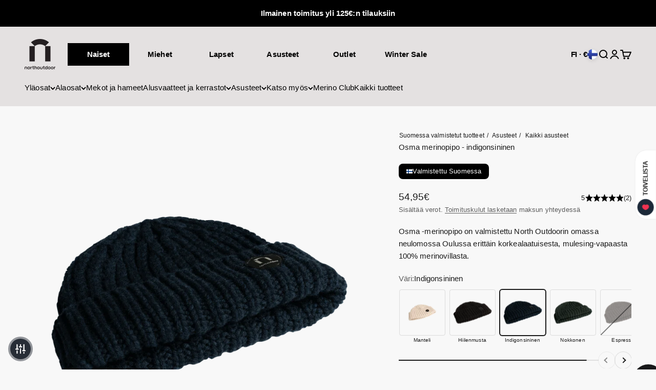

--- FILE ---
content_type: text/html; charset=utf-8
request_url: https://northoutdoor.com/products/osma-miesten-merinopipo-indigonsininen
body_size: 63733
content:
<!doctype html>

<html lang="fi" dir="ltr">
  <head>
    <meta charset="utf-8">
    <meta name="viewport" content="width=device-width, initial-scale=1.0, height=device-height, minimum-scale=1.0, maximum-scale=1.0">
    <meta name="theme-color" content="#e4e0e0">

    <title>Osma merinopipo - indigonsininen</title><meta name="description" content="Osma -merinopipo on valmistettu North Outdoorin omassa neulomossa Oulussa erittäin korkealaatuisesta, mulesing-vapaasta 100% merinovillasta. Trendikkään matala pipomalli on muhkeaa ja erittäin pehmeää patenttineulosta. Pipo istuu napakasti mutta joustaa käytössä mukavasti. Katu-uskottava Osma on tyylikäs valinta arkikä"><link rel="canonical" href="https://northoutdoor.com/products/osma-miesten-merinopipo-indigonsininen"><link rel="shortcut icon" href="//northoutdoor.com/cdn/shop/files/favicon.png?v=1654166050&width=96">
      <link rel="apple-touch-icon" href="//northoutdoor.com/cdn/shop/files/favicon.png?v=1654166050&width=180"><link rel="preconnect" href="https://cdn.shopify.com">
    <link rel="preconnect" href="https://fonts.shopifycdn.com" crossorigin>
    <link rel="dns-prefetch" href="https://productreviews.shopifycdn.com"><meta property="og:type" content="product">
  <meta property="og:title" content="Osma merinopipo - indigonsininen">
  <meta property="product:price:amount" content="54,95">
  <meta property="product:price:currency" content="EUR"><meta property="og:image" content="http://northoutdoor.com/cdn/shop/files/N34240B13_northoutdoor-merino-wool_1.png?v=1754412321&width=2048">
  <meta property="og:image:secure_url" content="https://northoutdoor.com/cdn/shop/files/N34240B13_northoutdoor-merino-wool_1.png?v=1754412321&width=2048">
  <meta property="og:image:width" content="2300">
  <meta property="og:image:height" content="2300"><meta property="og:description" content="Osma -merinopipo on valmistettu North Outdoorin omassa neulomossa Oulussa erittäin korkealaatuisesta, mulesing-vapaasta 100% merinovillasta. Trendikkään matala pipomalli on muhkeaa ja erittäin pehmeää patenttineulosta. Pipo istuu napakasti mutta joustaa käytössä mukavasti. Katu-uskottava Osma on tyylikäs valinta arkikä"><meta property="og:url" content="https://northoutdoor.com/products/osma-miesten-merinopipo-indigonsininen">
<meta property="og:site_name" content="North Outdoor"><meta name="twitter:card" content="summary"><meta name="twitter:title" content="Osma merinopipo - indigonsininen">
  <meta name="twitter:description" content="Osma -merinopipo on valmistettu North Outdoorin omassa neulomossa Oulussa erittäin korkealaatuisesta, mulesing-vapaasta 100% merinovillasta. Trendikkään matala pipomalli on muhkeaa ja erittäin pehmeää patenttineulosta. Pipo istuu napakasti mutta joustaa käytössä mukavasti. Katu-uskottava Osma on tyylikäs valinta arkikäyttöön aina alkusyksystä kevättalveen."><meta name="twitter:image" content="https://northoutdoor.com/cdn/shop/files/N34240B13_northoutdoor-merino-wool_1.png?crop=center&height=1200&v=1754412321&width=1200">
  <meta name="twitter:image:alt" content="">






<script async crossorigin fetchpriority="high" src="/cdn/shopifycloud/importmap-polyfill/es-modules-shim.2.4.0.js"></script>
<script type="application/ld+json">{"@context":"http:\/\/schema.org\/","@id":"\/products\/osma-miesten-merinopipo-indigonsininen#product","@type":"ProductGroup","brand":{"@type":"Brand","name":"North Outdoor"},"category":"Pipot","description":"Osma -merinopipo on valmistettu North Outdoorin omassa neulomossa Oulussa erittäin korkealaatuisesta, mulesing-vapaasta 100% merinovillasta. Trendikkään matala pipomalli on muhkeaa ja erittäin pehmeää patenttineulosta. Pipo istuu napakasti mutta joustaa käytössä mukavasti. Katu-uskottava Osma on tyylikäs valinta arkikäyttöön aina alkusyksystä kevättalveen.","hasVariant":[{"@id":"\/products\/osma-miesten-merinopipo-indigonsininen?variant=55718340723066#variant","@type":"Product","gtin":"6438442162798","image":"https:\/\/northoutdoor.com\/cdn\/shop\/files\/N34240B13_northoutdoor-merino-wool_1.png?v=1754412321\u0026width=1920","name":"Osma merinopipo - indigonsininen - ONE-SIZE","offers":{"@id":"\/products\/osma-miesten-merinopipo-indigonsininen?variant=55718340723066#offer","@type":"Offer","availability":"http:\/\/schema.org\/InStock","price":"54.95","priceCurrency":"EUR","url":"https:\/\/northoutdoor.com\/products\/osma-miesten-merinopipo-indigonsininen?variant=55718340723066"},"sku":"N34240B13-ONE-SIZE"}],"name":"Osma merinopipo - indigonsininen","productGroupID":"8622987837764","url":"https:\/\/northoutdoor.com\/products\/osma-miesten-merinopipo-indigonsininen"}</script>
  
    <script type="application/ld+json">
    {
    "@context": "https://schema.org",
    "@type": "Product",
    "name": "Osma merinopipo - indigonsininen",
    "aggregateRating": {
        "@type": "AggregateRating",
        "ratingValue": "5",
        "reviewCount": "2"
      }
      }
    </script>
  
<script type="application/ld+json">
  {
    "@context": "https://schema.org",
    "@type": "BreadcrumbList",
    "itemListElement": [{
        "@type": "ListItem",
        "position": 1,
        "name": "Etusivu",
        "item": "https://northoutdoor.com"
      },{
            "@type": "ListItem",
            "position": 2,
            "name": "Osma merinopipo - indigonsininen",
            "item": "https://northoutdoor.com/products/osma-miesten-merinopipo-indigonsininen"
          }]
  }
</script><style>/* Typography (heading) */
  

/* Typography (body) */
  



:root {
    /**
     * ---------------------------------------------------------------------
     * SPACING VARIABLES
     *
     * We are using a spacing inspired from frameworks like Tailwind CSS.
     * ---------------------------------------------------------------------
     */
    --spacing-0-5: 0.125rem; /* 2px */
    --spacing-1: 0.25rem; /* 4px */
    --spacing-1-5: 0.375rem; /* 6px */
    --spacing-2: 0.5rem; /* 8px */
    --spacing-2-5: 0.625rem; /* 10px */
    --spacing-3: 0.75rem; /* 12px */
    --spacing-3-5: 0.875rem; /* 14px */
    --spacing-4: 1rem; /* 16px */
    --spacing-4-5: 1.125rem; /* 18px */
    --spacing-5: 1.25rem; /* 20px */
    --spacing-5-5: 1.375rem; /* 22px */
    --spacing-6: 1.5rem; /* 24px */
    --spacing-6-5: 1.625rem; /* 26px */
    --spacing-7: 1.75rem; /* 28px */
    --spacing-7-5: 1.875rem; /* 30px */
    --spacing-8: 2rem; /* 32px */
    --spacing-8-5: 2.125rem; /* 34px */
    --spacing-9: 2.25rem; /* 36px */
    --spacing-9-5: 2.375rem; /* 38px */
    --spacing-10: 2.5rem; /* 40px */
    --spacing-11: 2.75rem; /* 44px */
    --spacing-12: 3rem; /* 48px */
    --spacing-14: 3.5rem; /* 56px */
    --spacing-16: 4rem; /* 64px */
    --spacing-18: 4.5rem; /* 72px */
    --spacing-20: 5rem; /* 80px */
    --spacing-24: 6rem; /* 96px */
    --spacing-28: 7rem; /* 112px */
    --spacing-32: 8rem; /* 128px */
    --spacing-36: 9rem; /* 144px */
    --spacing-40: 10rem; /* 160px */
    --spacing-44: 11rem; /* 176px */
    --spacing-48: 12rem; /* 192px */
    --spacing-52: 13rem; /* 208px */
    --spacing-56: 14rem; /* 224px */
    --spacing-60: 15rem; /* 240px */
    --spacing-64: 16rem; /* 256px */
    --spacing-72: 18rem; /* 288px */
    --spacing-80: 20rem; /* 320px */
    --spacing-96: 24rem; /* 384px */

    /* Container */
    --container-max-width: 1500px;
    --container-narrow-max-width: 1250px;
    --container-gutter: var(--spacing-5);
    --section-outer-spacing-block: var(--spacing-8);
    --section-inner-max-spacing-block: var(--spacing-8);
    --section-inner-spacing-inline: var(--container-gutter);
    --section-stack-spacing-block: var(--spacing-8);

    /* Grid gutter */
    --grid-gutter: var(--spacing-5);

    /* Product list settings */
    --product-list-row-gap: var(--spacing-8);
    --product-list-column-gap: var(--grid-gutter);

    /* Form settings */
    --input-gap: var(--spacing-2);
    --input-height: 2.625rem;
    --input-padding-inline: var(--spacing-4);

    /* Other sizes */
    --sticky-area-height: calc(var(--sticky-announcement-bar-enabled, 0) * var(--announcement-bar-height, 0px) + var(--sticky-header-enabled, 0) * var(--header-height, 0px));

    /* RTL support */
    --transform-logical-flip: 1;
    --transform-origin-start: left;
    --transform-origin-end: right;

    /**
     * ---------------------------------------------------------------------
     * TYPOGRAPHY
     * ---------------------------------------------------------------------
     */

    /* Font properties */
    --heading-font-family: "system_ui", -apple-system, 'Segoe UI', Roboto, 'Helvetica Neue', 'Noto Sans', 'Liberation Sans', Arial, sans-serif, 'Apple Color Emoji', 'Segoe UI Emoji', 'Segoe UI Symbol', 'Noto Color Emoji';
    --heading-font-weight: 400;
    --heading-font-style: normal;
    --heading-text-transform: normal;
    --heading-letter-spacing: -0.01em;
    --text-font-family: "system_ui", -apple-system, 'Segoe UI', Roboto, 'Helvetica Neue', 'Noto Sans', 'Liberation Sans', Arial, sans-serif, 'Apple Color Emoji', 'Segoe UI Emoji', 'Segoe UI Symbol', 'Noto Color Emoji';
    --text-font-weight: 400;
    --text-font-style: normal;
    --text-letter-spacing: 0.01em;

    /* Font sizes */
    --text-h0: 2.5rem;
    --text-h1: 1.75rem;
    --text-h2: 1.5rem;
    --text-h3: 1.375rem;
    --text-h4: 1.125rem;
    --text-h5: 1.125rem;
    --text-h6: 1rem;
    --text-xs: 0.625rem;
    --text-sm: 0.6875rem;
    --text-base: 0.8125rem;
    --text-lg: 1.0625rem;

    /**
     * ---------------------------------------------------------------------
     * COLORS
     * ---------------------------------------------------------------------
     */

    /* Color settings */--accent: 26 26 26;
    --text-primary: 26 26 26;
    --background-primary: 248 248 248;
    --dialog-background: 247 244 244;
    --border-color: var(--text-color, var(--text-primary)) / 0.12;

    /* Button colors */
    --button-background-primary: 26 26 26;
    --button-text-primary: 255 255 255;
    --button-background-secondary: 188 188 188;
    --button-text-secondary: 26 26 26;

    /* Status colors */
    --success-background: 250 254 250;
    --success-text: 213 246 213;
    --warning-background: 255 246 233;
    --warning-text: 255 183 74;
    --error-background: 254 231 231;
    --error-text: 248 58 58;

    /* Product colors */
    --on-sale-text: 67 44 54;
    --on-sale-badge-background: 67 44 54;
    --on-sale-badge-text: 255 255 255;
    --sold-out-badge-background: 0 0 0;
    --sold-out-badge-text: 255 255 255;
    --primary-badge-background: 228 227 215;
    --primary-badge-text: 0 0 0;
    --star-color: 0 0 0;
    --product-card-background: 244 244 244;
    --product-card-text: 26 26 26;

    /* Header colors */
    --header-background: 228 224 224;
    --header-text: 0 0 0;

    /* Footer colors */
    --footer-background: 255 255 255;
    --footer-text: 26 26 26;

    /* Rounded variables (used for border radius) */
    --rounded-xs: 0.0rem;
    --rounded-sm: 0.0rem;
    --rounded: 0.0rem;
    --rounded-lg: 0.0rem;
    --rounded-full: 9999px;

    --rounded-button: 0.5rem;
    --rounded-input: 0.25rem;

    /* Box shadow */
    --shadow-sm: 0 2px 8px rgb(var(--text-primary) / 0.11);
    --shadow: 0 5px 15px rgb(var(--text-primary) / 0.11);
    --shadow-md: 0 5px 30px rgb(var(--text-primary) / 0.11);
    --shadow-block: 0px 18px 50px rgb(var(--text-primary) / 0.11);

    /**
     * ---------------------------------------------------------------------
     * OTHER
     * ---------------------------------------------------------------------
     */

    --cursor-close-svg-url: url(//northoutdoor.com/cdn/shop/t/109/assets/cursor-close.svg?v=147174565022153725511743678825);
    --cursor-zoom-in-svg-url: url(//northoutdoor.com/cdn/shop/t/109/assets/cursor-zoom-in.svg?v=154953035094101115921743678804);
    --cursor-zoom-out-svg-url: url(//northoutdoor.com/cdn/shop/t/109/assets/cursor-zoom-out.svg?v=16155520337305705181743678805);
    --checkmark-svg-url: url(//northoutdoor.com/cdn/shop/t/109/assets/checkmark.svg?v=77552481021870063511743678807);
    --star-rating-svg-url: url(//northoutdoor.com/cdn/shop/t/109/assets/star-rating.svg?v=46960929772164334621743678808);
  }

  [dir="rtl"]:root {
    /* RTL support */
    --transform-logical-flip: -1;
    --transform-origin-start: right;
    --transform-origin-end: left;
  }

  @media screen and (min-width: 700px) {
    :root {
      /* Typography (font size) */
      --text-h0: 3.25rem;
      --text-h1: 2.25rem;
      --text-h2: 1.75rem;
      --text-h3: 1.625rem;
      --text-h4: 1.25rem;
      --text-h5: 1.25rem;
      --text-h6: 1.125rem;

      --text-xs: 0.6875rem;
      --text-sm: 0.8125rem;
      --text-base: 0.9375rem;
      --text-lg: 1.1875rem;

      /* Spacing */
      --container-gutter: 2rem;
      --section-outer-spacing-block: var(--spacing-12);
      --section-inner-max-spacing-block: var(--spacing-10);
      --section-inner-spacing-inline: var(--spacing-10);
      --section-stack-spacing-block: var(--spacing-10);

      /* Grid gutter */
      --grid-gutter: var(--spacing-6);

      /* Product list settings */
      --product-list-row-gap: var(--spacing-12);

      /* Form settings */
      --input-gap: 1rem;
      --input-height: 3.125rem;
      --input-padding-inline: var(--spacing-5);
    }
  }

  @media screen and (min-width: 1000px) {
    :root {
      /* Spacing settings */
      --container-gutter: var(--spacing-12);
      --section-outer-spacing-block: var(--spacing-14);
      --section-inner-max-spacing-block: var(--spacing-12);
      --section-inner-spacing-inline: var(--spacing-14);
      --section-stack-spacing-block: var(--spacing-10);
    }
  }

  @media screen and (min-width: 1150px) {
    :root {
      /* Spacing settings */
      --container-gutter: var(--spacing-12);
      --section-outer-spacing-block: var(--spacing-14);
      --section-inner-max-spacing-block: var(--spacing-12);
      --section-inner-spacing-inline: var(--spacing-14);
      --section-stack-spacing-block: var(--spacing-12);
    }
  }

  @media screen and (min-width: 1400px) {
    :root {
      /* Typography (font size) */
      --text-h0: 4rem;
      --text-h1: 3rem;
      --text-h2: 2.5rem;
      --text-h3: 1.75rem;
      --text-h4: 1.5rem;
      --text-h5: 1.25rem;
      --text-h6: 1.25rem;

      --section-outer-spacing-block: var(--spacing-16);
      --section-inner-max-spacing-block: var(--spacing-14);
      --section-inner-spacing-inline: var(--spacing-16);
    }
  }

  @media screen and (min-width: 1600px) {
    :root {
      --section-outer-spacing-block: var(--spacing-16);
      --section-inner-max-spacing-block: var(--spacing-16);
      --section-inner-spacing-inline: var(--spacing-18);
    }
  }

  /**
   * ---------------------------------------------------------------------
   * LIQUID DEPENDANT CSS
   *
   * Our main CSS is Liquid free, but some very specific features depend on
   * theme settings, so we have them here
   * ---------------------------------------------------------------------
   */@media screen and (pointer: fine) {
        .button:not([disabled]):hover, .btn:not([disabled]):hover, .shopify-payment-button__button--unbranded:not([disabled]):hover {
          --button-background-opacity: 0.85;
        }

        .button--subdued:not([disabled]):hover {
          --button-background: var(--text-color) / .05 !important;
        }
      }</style><script>
  // This allows to expose several variables to the global scope, to be used in scripts
  window.themeVariables = {
    settings: {
      showPageTransition: false,
      reduceDrawerAnimation: false,
      reduceMenuAnimation: false,
      headingApparition: "split_rotation",
      pageType: "product",
      moneyFormat: "{{amount_with_comma_separator}}€",
      moneyWithCurrencyFormat: "{{amount_with_comma_separator}} € EUR",
      currencyCodeEnabled: false,
      cartType: "drawer",
      showDiscount: false,
      discountMode: "percentage",
      pageBackground: "#f8f8f8",
      textColor: "#1a1a1a"
    },

    strings: {
      accessibilityClose: "Sulje",
      accessibilityNext: "Seuraava",
      accessibilityPrevious: "Edellinen",
      closeGallery: "Sulje galleria",
      zoomGallery: "Lähennä",
      errorGallery: "Kuvan lataaminen ei onnistu",
      searchNoResults: "Tuloksia ei löytynyt.",
      addOrderNote: "Lisää tilauksen kommentti",
      editOrderNote: "Muokkaa tilauksen kommenttia",
      shippingEstimatorNoResults: "Emme valitettavasti toimita osoitteeseesi.",
      shippingEstimatorOneResult: "Osoitteeseesi on yksi toimituskulu:",
      shippingEstimatorMultipleResults: "Osoitteeseesi on useita toimituskuluja:",
      shippingEstimatorError: "Virhe noudettaessa toimituskuluja:"
    },

    breakpoints: {
      'sm': 'screen and (min-width: 700px)',
      'md': 'screen and (min-width: 1000px)',
      'lg': 'screen and (min-width: 1150px)',
      'xl': 'screen and (min-width: 1400px)',

      'sm-max': 'screen and (max-width: 699px)',
      'md-max': 'screen and (max-width: 999px)',
      'lg-max': 'screen and (max-width: 1149px)',
      'xl-max': 'screen and (max-width: 1399px)'
    }
  };// For detecting native share
  document.documentElement.classList.add(`native-share--${navigator.share ? 'enabled' : 'disabled'}`);// We save the product ID in local storage to be eventually used for recently viewed section
    try {
      const recentlyViewedProducts = new Set(JSON.parse(localStorage.getItem('theme:recently-viewed-products') || '[]'));

      recentlyViewedProducts.delete(8622987837764); // Delete first to re-move the product
      recentlyViewedProducts.add(8622987837764);

      localStorage.setItem('theme:recently-viewed-products', JSON.stringify(Array.from(recentlyViewedProducts.values()).reverse()));
    } catch (e) {
      // Safari in private mode does not allow setting item, we silently fail
    }</script><script>
      if (!(HTMLScriptElement.supports && HTMLScriptElement.supports('importmap'))) {
        const importMapPolyfill = document.createElement('script');
        importMapPolyfill.async = true;
        importMapPolyfill.src = "//northoutdoor.com/cdn/shop/t/109/assets/es-module-shims.min.js?v=140375185335194536761743678808";

        document.head.appendChild(importMapPolyfill);
      }
    </script>
<!-- Google Tag Manager -->
<script>(function(w,d,s,l,i){w[l]=w[l]||[];w[l].push({'gtm.start':
new Date().getTime(),event:'gtm.js'});var f=d.getElementsByTagName(s)[0],
j=d.createElement(s),dl=l!='dataLayer'?'&l='+l:'';j.async=true;j.src=
'https://www.googletagmanager.com/gtm.js?id='+i+dl;f.parentNode.insertBefore(j,f);
})(window,document,'script','dataLayer','GTM-K4GMMG6T');</script>
<!-- End Google Tag Manager -->

    <script type="importmap">{
        "imports": {
          "vendor": "//northoutdoor.com/cdn/shop/t/109/assets/vendor.min.js?v=162910149792179071561743678813",
          "theme": "//northoutdoor.com/cdn/shop/t/109/assets/theme.js?v=77874802173849927311766132010",
          "photoswipe": "//northoutdoor.com/cdn/shop/t/109/assets/photoswipe.min.js?v=13374349288281597431743678806"
        }
      }
    </script>

    <script type="module" src="//northoutdoor.com/cdn/shop/t/109/assets/vendor.min.js?v=162910149792179071561743678813"></script>
    <script type="module" src="//northoutdoor.com/cdn/shop/t/109/assets/theme.js?v=77874802173849927311766132010"></script>
    <script type="module" src="//northoutdoor.com/cdn/shop/t/109/assets/custom.js?v=70846851689427648291743678807"></script>
    
    <script type="module" src="//northoutdoor.com/cdn/shop/t/109/assets/navigation.js?v=138520902408222551831764337116"></script>

    <script>window.performance && window.performance.mark && window.performance.mark('shopify.content_for_header.start');</script><meta name="facebook-domain-verification" content="t1965u9zoz08082ynoczsm7n4hzfd4">
<meta name="google-site-verification" content="OLyjDnUdwEXIVmfyvmKk9JcwxuXyc_RUsZEzQQtoiOM">
<meta id="shopify-digital-wallet" name="shopify-digital-wallet" content="/61909336273/digital_wallets/dialog">
<meta name="shopify-checkout-api-token" content="f9c573ba47ccc03a04d57486318a833c">
<meta id="in-context-paypal-metadata" data-shop-id="61909336273" data-venmo-supported="false" data-environment="production" data-locale="en_US" data-paypal-v4="true" data-currency="EUR">
<link rel="alternate" hreflang="x-default" href="https://northoutdoor.com/products/osma-miesten-merinopipo-indigonsininen">
<link rel="alternate" hreflang="fi" href="https://northoutdoor.com/products/osma-miesten-merinopipo-indigonsininen">
<link rel="alternate" hreflang="en" href="https://northoutdoor.com/en/products/osma-mens-merinopipo-indigigin-blue">
<link rel="alternate" hreflang="sv" href="https://northoutdoor.com/sv/products/osma-merino-topp-indigo-bla">
<link rel="alternate" hreflang="de" href="https://northoutdoor.com/de/products/osma-merinomutze-indigoblau">
<link rel="alternate" hreflang="nl" href="https://northoutdoor.com/nl/products/osma-merinowollen-muts-indigoblauw">
<link rel="alternate" hreflang="cs" href="https://northoutdoor.com/cs/products/cepice-osma-z-merino-vlny-indigove-modra">
<link rel="alternate" hreflang="it" href="https://northoutdoor.com/it/products/cappello-in-merino-osma-indaco">
<link rel="alternate" hreflang="fr" href="https://northoutdoor.com/fr/products/bonnet-osma-en-merinos-bleu-indigo">
<link rel="alternate" type="application/json+oembed" href="https://northoutdoor.com/products/osma-miesten-merinopipo-indigonsininen.oembed">
<script async="async" src="/checkouts/internal/preloads.js?locale=fi-FI"></script>
<script id="apple-pay-shop-capabilities" type="application/json">{"shopId":61909336273,"countryCode":"FI","currencyCode":"EUR","merchantCapabilities":["supports3DS"],"merchantId":"gid:\/\/shopify\/Shop\/61909336273","merchantName":"North Outdoor","requiredBillingContactFields":["postalAddress","email","phone"],"requiredShippingContactFields":["postalAddress","email","phone"],"shippingType":"shipping","supportedNetworks":["visa","maestro","masterCard","amex"],"total":{"type":"pending","label":"North Outdoor","amount":"1.00"},"shopifyPaymentsEnabled":true,"supportsSubscriptions":true}</script>
<script id="shopify-features" type="application/json">{"accessToken":"f9c573ba47ccc03a04d57486318a833c","betas":["rich-media-storefront-analytics"],"domain":"northoutdoor.com","predictiveSearch":true,"shopId":61909336273,"locale":"fi"}</script>
<script>var Shopify = Shopify || {};
Shopify.shop = "northoutdoor-fi.myshopify.com";
Shopify.locale = "fi";
Shopify.currency = {"active":"EUR","rate":"1.0"};
Shopify.country = "FI";
Shopify.theme = {"name":"north-outdoor-impact\/current-theme","id":178036081018,"schema_name":"Impact","schema_version":"6.0.1","theme_store_id":null,"role":"main"};
Shopify.theme.handle = "null";
Shopify.theme.style = {"id":null,"handle":null};
Shopify.cdnHost = "northoutdoor.com/cdn";
Shopify.routes = Shopify.routes || {};
Shopify.routes.root = "/";</script>
<script type="module">!function(o){(o.Shopify=o.Shopify||{}).modules=!0}(window);</script>
<script>!function(o){function n(){var o=[];function n(){o.push(Array.prototype.slice.apply(arguments))}return n.q=o,n}var t=o.Shopify=o.Shopify||{};t.loadFeatures=n(),t.autoloadFeatures=n()}(window);</script>
<script id="shop-js-analytics" type="application/json">{"pageType":"product"}</script>
<script defer="defer" async type="module" src="//northoutdoor.com/cdn/shopifycloud/shop-js/modules/v2/client.init-shop-cart-sync_B_tZ_GI0.fi.esm.js"></script>
<script defer="defer" async type="module" src="//northoutdoor.com/cdn/shopifycloud/shop-js/modules/v2/chunk.common_C1rTb_BF.esm.js"></script>
<script type="module">
  await import("//northoutdoor.com/cdn/shopifycloud/shop-js/modules/v2/client.init-shop-cart-sync_B_tZ_GI0.fi.esm.js");
await import("//northoutdoor.com/cdn/shopifycloud/shop-js/modules/v2/chunk.common_C1rTb_BF.esm.js");

  window.Shopify.SignInWithShop?.initShopCartSync?.({"fedCMEnabled":true,"windoidEnabled":true});

</script>
<script>(function() {
  var isLoaded = false;
  function asyncLoad() {
    if (isLoaded) return;
    isLoaded = true;
    var urls = ["https:\/\/d23dclunsivw3h.cloudfront.net\/redirect-app.js?shop=northoutdoor-fi.myshopify.com","https:\/\/config.gorgias.chat\/bundle-loader\/01GYCCJC9A1T011KAYMCNP4W37?source=shopify1click\u0026shop=northoutdoor-fi.myshopify.com","https:\/\/bundle.dyn-rev.app\/loader.js?g_cvt_id=aa71c9e2-070e-4365-8442-577336cd89d1\u0026shop=northoutdoor-fi.myshopify.com","https:\/\/custompricing.axtrics.com\/minified_js.js?shop=northoutdoor-fi.myshopify.com","https:\/\/cdn.hextom.com\/js\/eventpromotionbar.js?shop=northoutdoor-fi.myshopify.com"];
    for (var i = 0; i < urls.length; i++) {
      var s = document.createElement('script');
      s.type = 'text/javascript';
      s.async = true;
      s.src = urls[i];
      var x = document.getElementsByTagName('script')[0];
      x.parentNode.insertBefore(s, x);
    }
  };
  if(window.attachEvent) {
    window.attachEvent('onload', asyncLoad);
  } else {
    window.addEventListener('load', asyncLoad, false);
  }
})();</script>
<script id="__st">var __st={"a":61909336273,"offset":7200,"reqid":"9195e6f2-0eb4-4388-a8ef-67232e9acca7-1768705499","pageurl":"northoutdoor.com\/products\/osma-miesten-merinopipo-indigonsininen","u":"167ceb0ab908","p":"product","rtyp":"product","rid":8622987837764};</script>
<script>window.ShopifyPaypalV4VisibilityTracking = true;</script>
<script id="captcha-bootstrap">!function(){'use strict';const t='contact',e='account',n='new_comment',o=[[t,t],['blogs',n],['comments',n],[t,'customer']],c=[[e,'customer_login'],[e,'guest_login'],[e,'recover_customer_password'],[e,'create_customer']],r=t=>t.map((([t,e])=>`form[action*='/${t}']:not([data-nocaptcha='true']) input[name='form_type'][value='${e}']`)).join(','),a=t=>()=>t?[...document.querySelectorAll(t)].map((t=>t.form)):[];function s(){const t=[...o],e=r(t);return a(e)}const i='password',u='form_key',d=['recaptcha-v3-token','g-recaptcha-response','h-captcha-response',i],f=()=>{try{return window.sessionStorage}catch{return}},m='__shopify_v',_=t=>t.elements[u];function p(t,e,n=!1){try{const o=window.sessionStorage,c=JSON.parse(o.getItem(e)),{data:r}=function(t){const{data:e,action:n}=t;return t[m]||n?{data:e,action:n}:{data:t,action:n}}(c);for(const[e,n]of Object.entries(r))t.elements[e]&&(t.elements[e].value=n);n&&o.removeItem(e)}catch(o){console.error('form repopulation failed',{error:o})}}const l='form_type',E='cptcha';function T(t){t.dataset[E]=!0}const w=window,h=w.document,L='Shopify',v='ce_forms',y='captcha';let A=!1;((t,e)=>{const n=(g='f06e6c50-85a8-45c8-87d0-21a2b65856fe',I='https://cdn.shopify.com/shopifycloud/storefront-forms-hcaptcha/ce_storefront_forms_captcha_hcaptcha.v1.5.2.iife.js',D={infoText:'hCaptchan suojaama',privacyText:'Tietosuoja',termsText:'Ehdot'},(t,e,n)=>{const o=w[L][v],c=o.bindForm;if(c)return c(t,g,e,D).then(n);var r;o.q.push([[t,g,e,D],n]),r=I,A||(h.body.append(Object.assign(h.createElement('script'),{id:'captcha-provider',async:!0,src:r})),A=!0)});var g,I,D;w[L]=w[L]||{},w[L][v]=w[L][v]||{},w[L][v].q=[],w[L][y]=w[L][y]||{},w[L][y].protect=function(t,e){n(t,void 0,e),T(t)},Object.freeze(w[L][y]),function(t,e,n,w,h,L){const[v,y,A,g]=function(t,e,n){const i=e?o:[],u=t?c:[],d=[...i,...u],f=r(d),m=r(i),_=r(d.filter((([t,e])=>n.includes(e))));return[a(f),a(m),a(_),s()]}(w,h,L),I=t=>{const e=t.target;return e instanceof HTMLFormElement?e:e&&e.form},D=t=>v().includes(t);t.addEventListener('submit',(t=>{const e=I(t);if(!e)return;const n=D(e)&&!e.dataset.hcaptchaBound&&!e.dataset.recaptchaBound,o=_(e),c=g().includes(e)&&(!o||!o.value);(n||c)&&t.preventDefault(),c&&!n&&(function(t){try{if(!f())return;!function(t){const e=f();if(!e)return;const n=_(t);if(!n)return;const o=n.value;o&&e.removeItem(o)}(t);const e=Array.from(Array(32),(()=>Math.random().toString(36)[2])).join('');!function(t,e){_(t)||t.append(Object.assign(document.createElement('input'),{type:'hidden',name:u})),t.elements[u].value=e}(t,e),function(t,e){const n=f();if(!n)return;const o=[...t.querySelectorAll(`input[type='${i}']`)].map((({name:t})=>t)),c=[...d,...o],r={};for(const[a,s]of new FormData(t).entries())c.includes(a)||(r[a]=s);n.setItem(e,JSON.stringify({[m]:1,action:t.action,data:r}))}(t,e)}catch(e){console.error('failed to persist form',e)}}(e),e.submit())}));const S=(t,e)=>{t&&!t.dataset[E]&&(n(t,e.some((e=>e===t))),T(t))};for(const o of['focusin','change'])t.addEventListener(o,(t=>{const e=I(t);D(e)&&S(e,y())}));const B=e.get('form_key'),M=e.get(l),P=B&&M;t.addEventListener('DOMContentLoaded',(()=>{const t=y();if(P)for(const e of t)e.elements[l].value===M&&p(e,B);[...new Set([...A(),...v().filter((t=>'true'===t.dataset.shopifyCaptcha))])].forEach((e=>S(e,t)))}))}(h,new URLSearchParams(w.location.search),n,t,e,['guest_login'])})(!1,!0)}();</script>
<script integrity="sha256-4kQ18oKyAcykRKYeNunJcIwy7WH5gtpwJnB7kiuLZ1E=" data-source-attribution="shopify.loadfeatures" defer="defer" src="//northoutdoor.com/cdn/shopifycloud/storefront/assets/storefront/load_feature-a0a9edcb.js" crossorigin="anonymous"></script>
<script data-source-attribution="shopify.dynamic_checkout.dynamic.init">var Shopify=Shopify||{};Shopify.PaymentButton=Shopify.PaymentButton||{isStorefrontPortableWallets:!0,init:function(){window.Shopify.PaymentButton.init=function(){};var t=document.createElement("script");t.src="https://northoutdoor.com/cdn/shopifycloud/portable-wallets/latest/portable-wallets.fi.js",t.type="module",document.head.appendChild(t)}};
</script>
<script data-source-attribution="shopify.dynamic_checkout.buyer_consent">
  function portableWalletsHideBuyerConsent(e){var t=document.getElementById("shopify-buyer-consent"),n=document.getElementById("shopify-subscription-policy-button");t&&n&&(t.classList.add("hidden"),t.setAttribute("aria-hidden","true"),n.removeEventListener("click",e))}function portableWalletsShowBuyerConsent(e){var t=document.getElementById("shopify-buyer-consent"),n=document.getElementById("shopify-subscription-policy-button");t&&n&&(t.classList.remove("hidden"),t.removeAttribute("aria-hidden"),n.addEventListener("click",e))}window.Shopify?.PaymentButton&&(window.Shopify.PaymentButton.hideBuyerConsent=portableWalletsHideBuyerConsent,window.Shopify.PaymentButton.showBuyerConsent=portableWalletsShowBuyerConsent);
</script>
<script data-source-attribution="shopify.dynamic_checkout.cart.bootstrap">document.addEventListener("DOMContentLoaded",(function(){function t(){return document.querySelector("shopify-accelerated-checkout-cart, shopify-accelerated-checkout")}if(t())Shopify.PaymentButton.init();else{new MutationObserver((function(e,n){t()&&(Shopify.PaymentButton.init(),n.disconnect())})).observe(document.body,{childList:!0,subtree:!0})}}));
</script>
<link id="shopify-accelerated-checkout-styles" rel="stylesheet" media="screen" href="https://northoutdoor.com/cdn/shopifycloud/portable-wallets/latest/accelerated-checkout-backwards-compat.css" crossorigin="anonymous">
<style id="shopify-accelerated-checkout-cart">
        #shopify-buyer-consent {
  margin-top: 1em;
  display: inline-block;
  width: 100%;
}

#shopify-buyer-consent.hidden {
  display: none;
}

#shopify-subscription-policy-button {
  background: none;
  border: none;
  padding: 0;
  text-decoration: underline;
  font-size: inherit;
  cursor: pointer;
}

#shopify-subscription-policy-button::before {
  box-shadow: none;
}

      </style>

<script>window.performance && window.performance.mark && window.performance.mark('shopify.content_for_header.end');</script>
<link href="//northoutdoor.com/cdn/shop/t/109/assets/theme.css?v=103963183379388837311761736446" rel="stylesheet" type="text/css" media="all" /><script type="text/javascript">
    (function(c,l,a,r,i,t,y){
        c[a]=c[a]||function(){(c[a].q=c[a].q||[]).push(arguments)};
        t=l.createElement(r);t.async=1;t.src="https://www.clarity.ms/tag/"+i;
        y=l.getElementsByTagName(r)[0];y.parentNode.insertBefore(t,y);
    })(window, document, "clarity", "script", "q2ehbmoyz2");
    </script>
<meta name="google-site-verification" content="m2O9WV-eVBrwuDlm5jvnN-R5N543bwG8UOkpaM7chUU" />
<!-- SEO Agent Installation Script -->
<script>
    const script = document.createElement('script');
    script.src = `https://api.tryjournalist.com/olayer/38699739-8504-4104-a724-e18c9cc68667?path=${window.location.pathname}`;
    script.defer = true;
    document.head.appendChild(script);
</script>

  <!-- BEGIN app block: shopify://apps/consentmo-gdpr/blocks/gdpr_cookie_consent/4fbe573f-a377-4fea-9801-3ee0858cae41 -->


<!-- END app block --><!-- BEGIN app block: shopify://apps/sc-easy-redirects/blocks/app/be3f8dbd-5d43-46b4-ba43-2d65046054c2 -->
    <!-- common for all pages -->
    
    
        <script src="https://cdn.shopify.com/extensions/264f3360-3201-4ab7-9087-2c63466c86a3/sc-easy-redirects-5/assets/esc-redirect-app-live-feature.js" async></script>
    




<!-- END app block --><!-- BEGIN app block: shopify://apps/multi-location-inv/blocks/app-embed/982328e1-99f7-4a7e-8266-6aed71bf0021 -->


  
    <script src="https://cdn.shopify.com/extensions/019bc8d2-cea0-7a5e-8ad1-2f50d795a504/inventory-info-theme-exrtensions-180/assets/common.bundle.js"></script>
  

<style>
  .iia-icon svg{height:18px;width:18px}.iia-disabled-button{pointer-events:none}.iia-hidden {display: none;}
</style>
<script>
      window.inventoryInfo = window.inventoryInfo || {};
      window.inventoryInfo.shop = window.inventoryInfo.shop || {};
      window.inventoryInfo.shop.shopifyDomain = 'northoutdoor-fi.myshopify.com';
      window.inventoryInfo.shop.locale = 'fi';
      window.inventoryInfo.pageType = 'product';
      
        window.inventoryInfo.settings = {"qtyBold":false,"hiddenLocation":{"66820800721":true,"90718044484":true,"96373178692":true,"106644078970":true},"expandable":true,"uiEnabled":true,"description":" ","metafieldV2":{"inProgress":false,"enabled":true},"threshold":true,"hideSoldOut":true,"hideBorders":true,"clickablePhone":false,"hideLocationDetails":false,"groupedByLocation":true,"stockMessageRules":[{"msg":"{{name}} - {{threshold-message}}","qty":0,"threshold":"Ei saatavilla","operator":"<="},{"msg":"{{name}} - {{threshold-message}} {{qty}} kpl","qty":3,"threshold":"Varastossa","operator":"<="},{"msg":"{{name}} - {{threshold-message}}","qty":4,"threshold":"Varastossa","operator":">="}],"header":"Myymäläsaatavuus","showOnSoldOut":false,"appSection":false,"incomingStock":false,"metafield":{"allow":true,"enabled":true,"inProgress":false,"schema":"V1"},"locationPriority":false};
        
          window.inventoryInfo.locationSettings = {"details":[{"id":82334875972,"priority":1,"displayOrder":1},{"name":"Pop Up Store - Helsinki, Mall Of Tripla 3. kerros, Aukioloajat: ma-la 9-21, su 11-19 p. +358 50 388 6633","id":96373178692},{"id":106644078970,"priority":3,"displayOrder":3},{"id":98107687236,"priority":2,"displayOrder":2}]};
        
      
      
</script>


  
 

 


  <script> 
      window.inventoryInfo = window.inventoryInfo || {};
      window.inventoryInfo.product = window.inventoryInfo.product || {}
      window.inventoryInfo.product.title = "Osma merinopipo - indigonsininen";
      window.inventoryInfo.product.handle = "osma-miesten-merinopipo-indigonsininen";
      window.inventoryInfo.product.id = 8622987837764;
      window.inventoryInfo.product.selectedVairant = 55718340723066;
      window.inventoryInfo.product.defaultVariantOnly = false
      window.inventoryInfo.markets = window.inventoryInfo.markets || {};
      window.inventoryInfo.markets.isoCode = 'FI';
      window.inventoryInfo.product.variants = window.inventoryInfo.product.variants || []; 
      
          window.inventoryInfo.product.variants.push({id:55718340723066, 
                                                      title:"ONE-SIZE", 
                                                      available:true,
                                                      incoming: false,
                                                      incomingDate: null
                                                     });
      
       
    </script>

    


 
 
    
      <script src="https://cdn.shopify.com/extensions/019bc8d2-cea0-7a5e-8ad1-2f50d795a504/inventory-info-theme-exrtensions-180/assets/main.bundle.js"></script>
    

<!-- END app block --><!-- BEGIN app block: shopify://apps/langshop/blocks/sdk/84899e01-2b29-42af-99d6-46d16daa2111 --><!-- BEGIN app snippet: config --><script type="text/javascript">
    /** Workaround for backward compatibility with old versions of localized themes */
    if (window.LangShopConfig && window.LangShopConfig.themeDynamics && window.LangShopConfig.themeDynamics.length) {
        themeDynamics = window.LangShopConfig.themeDynamics;
    } else {
        themeDynamics = [];
    }

    window.LangShopConfig = {
    "currentLanguage": "fi",
    "currentCurrency": "eur",
    "currentCountry": "FI",
    "shopifyLocales": [{"code":"fi","name":"Suomi","endonym_name":"Suomi","rootUrl":"\/"},{"code":"en","name":"Englanti","endonym_name":"English","rootUrl":"\/en"},{"code":"sv","name":"Ruotsi","endonym_name":"svenska","rootUrl":"\/sv"},{"code":"de","name":"Saksa","endonym_name":"Deutsch","rootUrl":"\/de"},{"code":"nl","name":"Hollannin kieli","endonym_name":"Nederlands","rootUrl":"\/nl"},{"code":"cs","name":"Tšekki","endonym_name":"čeština","rootUrl":"\/cs"},{"code":"it","name":"Italia","endonym_name":"Italiano","rootUrl":"\/it"},{"code":"fr","name":"Ranska","endonym_name":"français","rootUrl":"\/fr"}    ],
    "shopifyCountries": [{"code":"AX","name":"Ahvenanmaa", "currency":"EUR"},{"code":"NL","name":"Alankomaat", "currency":"EUR"},{"code":"BE","name":"Belgia", "currency":"EUR"},{"code":"BG","name":"Bulgaria", "currency":"EUR"},{"code":"ES","name":"Espanja", "currency":"EUR"},{"code":"IE","name":"Irlanti", "currency":"EUR"},{"code":"IT","name":"Italia", "currency":"EUR"},{"code":"AT","name":"Itävalta", "currency":"EUR"},{"code":"GR","name":"Kreikka", "currency":"EUR"},{"code":"HR","name":"Kroatia", "currency":"EUR"},{"code":"CY","name":"Kypros", "currency":"EUR"},{"code":"LV","name":"Latvia", "currency":"EUR"},{"code":"LT","name":"Liettua", "currency":"EUR"},{"code":"LU","name":"Luxemburg", "currency":"EUR"},{"code":"MT","name":"Malta", "currency":"EUR"},{"code":"PT","name":"Portugali", "currency":"EUR"},{"code":"PL","name":"Puola", "currency":"PLN"},{"code":"FR","name":"Ranska", "currency":"EUR"},{"code":"RO","name":"Romania", "currency":"RON"},{"code":"SE","name":"Ruotsi", "currency":"SEK"},{"code":"DE","name":"Saksa", "currency":"EUR"},{"code":"SK","name":"Slovakia", "currency":"EUR"},{"code":"SI","name":"Slovenia", "currency":"EUR"},{"code":"FI","name":"Suomi", "currency":"EUR"},{"code":"DK","name":"Tanska", "currency":"DKK"},{"code":"CZ","name":"Tšekki", "currency":"CZK"},{"code":"HU","name":"Unkari", "currency":"HUF"},{"code":"EE","name":"Viro", "currency":"EUR"}    ],
    "shopifyCurrencies": ["CZK","DKK","EUR","HUF","PLN","RON","SEK"],
    "originalLanguage": {"code":"fi","alias":null,"title":"Finnish","icon":null,"published":true,"active":false},
    "targetLanguages": [{"code":"cs","alias":null,"title":"Czech","icon":null,"published":true,"active":true},{"code":"de","alias":null,"title":"German","icon":null,"published":true,"active":true},{"code":"en","alias":null,"title":"English","icon":null,"published":true,"active":true},{"code":"es","alias":null,"title":"Spanish","icon":null,"published":false,"active":true},{"code":"fr","alias":null,"title":"French","icon":null,"published":true,"active":true},{"code":"it","alias":null,"title":"Italian","icon":null,"published":true,"active":true},{"code":"nl","alias":null,"title":"Dutch","icon":null,"published":true,"active":true},{"code":"pt-PT","alias":null,"title":"Portuguese (Portugal)","icon":null,"published":false,"active":true},{"code":"sv","alias":null,"title":"Swedish","icon":null,"published":true,"active":true},{"code":"pl","title":"Polish","available":true}],
    "languagesSwitchers": null,
    "defaultCurrency": {"code":"eur","title":"Euro","icon":null,"rate":0.9238,"formatWithCurrency":"€{{amount}} EUR","formatWithoutCurrency":"€{{amount}}"},
    "targetCurrencies": [],
    "currenciesSwitchers": [{"id":34342605,"title":null,"type":"dropdown","status":"admin-only","display":"all","position":"bottom-left","offset":"10px","shortTitles":false,"isolateStyles":true,"icons":"rounded","sprite":"flags","defaultStyles":true,"devices":{"mobile":{"visible":true,"minWidth":null,"maxWidth":{"value":480,"dimension":"px"}},"tablet":{"visible":true,"minWidth":{"value":481,"dimension":"px"},"maxWidth":{"value":1023,"dimension":"px"}},"desktop":{"visible":true,"minWidth":{"value":1024,"dimension":"px"},"maxWidth":null}},"styles":{"dropdown":{"activeContainer":{"padding":{"top":{"value":8,"dimension":"px"},"right":{"value":10,"dimension":"px"},"bottom":{"value":8,"dimension":"px"},"left":{"value":10,"dimension":"px"}},"background":"rgba(255,255,255,.95)","borderRadius":{"topLeft":{"value":0,"dimension":"px"},"topRight":{"value":0,"dimension":"px"},"bottomLeft":{"value":0,"dimension":"px"},"bottomRight":{"value":0,"dimension":"px"}},"borderTop":{"color":"rgba(224, 224, 224, 1)","style":"solid","width":{"value":1,"dimension":"px"}},"borderRight":{"color":"rgba(224, 224, 224, 1)","style":"solid","width":{"value":1,"dimension":"px"}},"borderBottom":{"color":"rgba(224, 224, 224, 1)","style":"solid","width":{"value":1,"dimension":"px"}},"borderLeft":{"color":"rgba(224, 224, 224, 1)","style":"solid","width":{"value":1,"dimension":"px"}}},"activeContainerHovered":null,"activeItem":{"fontSize":{"value":13,"dimension":"px"},"fontFamily":"Open Sans","color":"rgba(39, 46, 49, 1)"},"activeItemHovered":null,"activeItemIcon":{"offset":{"value":10,"dimension":"px"},"position":"left"},"dropdownContainer":{"animation":"sliding","background":"rgba(255,255,255,.95)","borderRadius":{"topLeft":{"value":0,"dimension":"px"},"topRight":{"value":0,"dimension":"px"},"bottomLeft":{"value":0,"dimension":"px"},"bottomRight":{"value":0,"dimension":"px"}},"borderTop":{"color":"rgba(224, 224, 224, 1)","style":"solid","width":{"value":1,"dimension":"px"}},"borderRight":{"color":"rgba(224, 224, 224, 1)","style":"solid","width":{"value":1,"dimension":"px"}},"borderBottom":{"color":"rgba(224, 224, 224, 1)","style":"solid","width":{"value":1,"dimension":"px"}},"borderLeft":{"color":"rgba(224, 224, 224, 1)","style":"solid","width":{"value":1,"dimension":"px"}},"padding":{"top":{"value":0,"dimension":"px"},"right":{"value":0,"dimension":"px"},"bottom":{"value":0,"dimension":"px"},"left":{"value":0,"dimension":"px"}}},"dropdownContainerHovered":null,"dropdownItem":{"padding":{"top":{"value":8,"dimension":"px"},"right":{"value":10,"dimension":"px"},"bottom":{"value":8,"dimension":"px"},"left":{"value":10,"dimension":"px"}},"fontSize":{"value":13,"dimension":"px"},"fontFamily":"Open Sans","color":"rgba(39, 46, 49, 1)"},"dropdownItemHovered":{"color":"rgba(27, 160, 227, 1)"},"dropdownItemIcon":{"position":"left","offset":{"value":10,"dimension":"px"}},"arrow":{"color":"rgba(39, 46, 49, 1)","position":"right","offset":{"value":20,"dimension":"px"},"size":{"value":6,"dimension":"px"}}},"inline":{"container":{"background":"rgba(255,255,255,.95)","borderRadius":{"topLeft":{"value":4,"dimension":"px"},"topRight":{"value":4,"dimension":"px"},"bottomLeft":{"value":4,"dimension":"px"},"bottomRight":{"value":4,"dimension":"px"}},"borderTop":{"color":"rgba(224, 224, 224, 1)","style":"solid","width":{"value":1,"dimension":"px"}},"borderRight":{"color":"rgba(224, 224, 224, 1)","style":"solid","width":{"value":1,"dimension":"px"}},"borderBottom":{"color":"rgba(224, 224, 224, 1)","style":"solid","width":{"value":1,"dimension":"px"}},"borderLeft":{"color":"rgba(224, 224, 224, 1)","style":"solid","width":{"value":1,"dimension":"px"}}},"containerHovered":null,"item":{"background":"transparent","padding":{"top":{"value":8,"dimension":"px"},"right":{"value":10,"dimension":"px"},"bottom":{"value":8,"dimension":"px"},"left":{"value":10,"dimension":"px"}},"fontSize":{"value":13,"dimension":"px"},"fontFamily":"Open Sans","color":"rgba(39, 46, 49, 1)"},"itemHovered":{"background":"rgba(245, 245, 245, 1)","color":"rgba(39, 46, 49, 1)"},"itemActive":{"background":"rgba(245, 245, 245, 1)","color":"rgba(27, 160, 227, 1)"},"itemIcon":{"position":"left","offset":{"value":10,"dimension":"px"}}},"ios":{"activeContainer":{"padding":{"top":{"value":0,"dimension":"px"},"right":{"value":0,"dimension":"px"},"bottom":{"value":0,"dimension":"px"},"left":{"value":0,"dimension":"px"}},"background":"rgba(255,255,255,.95)","borderRadius":{"topLeft":{"value":0,"dimension":"px"},"topRight":{"value":0,"dimension":"px"},"bottomLeft":{"value":0,"dimension":"px"},"bottomRight":{"value":0,"dimension":"px"}},"borderTop":{"color":"rgba(224, 224, 224, 1)","style":"solid","width":{"value":1,"dimension":"px"}},"borderRight":{"color":"rgba(224, 224, 224, 1)","style":"solid","width":{"value":1,"dimension":"px"}},"borderBottom":{"color":"rgba(224, 224, 224, 1)","style":"solid","width":{"value":1,"dimension":"px"}},"borderLeft":{"color":"rgba(224, 224, 224, 1)","style":"solid","width":{"value":1,"dimension":"px"}}},"activeContainerHovered":null,"activeItem":{"fontSize":{"value":13,"dimension":"px"},"fontFamily":"Open Sans","color":"rgba(39, 46, 49, 1)","padding":{"top":{"value":8,"dimension":"px"},"right":{"value":10,"dimension":"px"},"bottom":{"value":8,"dimension":"px"},"left":{"value":10,"dimension":"px"}}},"activeItemHovered":null,"activeItemIcon":{"position":"left","offset":{"value":10,"dimension":"px"}},"modalOverlay":{"background":"rgba(0, 0, 0, 0.7)"},"wheelButtonsContainer":{"background":"rgba(255, 255, 255, 1)","padding":{"top":{"value":8,"dimension":"px"},"right":{"value":10,"dimension":"px"},"bottom":{"value":8,"dimension":"px"},"left":{"value":10,"dimension":"px"}},"borderTop":{"color":"rgba(224, 224, 224, 1)","style":"solid","width":{"value":0,"dimension":"px"}},"borderRight":{"color":"rgba(224, 224, 224, 1)","style":"solid","width":{"value":0,"dimension":"px"}},"borderBottom":{"color":"rgba(224, 224, 224, 1)","style":"solid","width":{"value":1,"dimension":"px"}},"borderLeft":{"color":"rgba(224, 224, 224, 1)","style":"solid","width":{"value":0,"dimension":"px"}}},"wheelCloseButton":{"fontSize":{"value":14,"dimension":"px"},"fontFamily":"Open Sans","color":"rgba(39, 46, 49, 1)","fontWeight":"bold"},"wheelCloseButtonHover":null,"wheelSubmitButton":{"fontSize":{"value":14,"dimension":"px"},"fontFamily":"Open Sans","color":"rgba(39, 46, 49, 1)","fontWeight":"bold"},"wheelSubmitButtonHover":null,"wheelPanelContainer":{"background":"rgba(255, 255, 255, 1)"},"wheelLine":{"borderTop":{"color":"rgba(224, 224, 224, 1)","style":"solid","width":{"value":1,"dimension":"px"}},"borderRight":{"color":"rgba(224, 224, 224, 1)","style":"solid","width":{"value":0,"dimension":"px"}},"borderBottom":{"color":"rgba(224, 224, 224, 1)","style":"solid","width":{"value":1,"dimension":"px"}},"borderLeft":{"color":"rgba(224, 224, 224, 1)","style":"solid","width":{"value":0,"dimension":"px"}}},"wheelItem":{"background":"transparent","padding":{"top":{"value":8,"dimension":"px"},"right":{"value":10,"dimension":"px"},"bottom":{"value":8,"dimension":"px"},"left":{"value":10,"dimension":"px"}},"fontSize":{"value":13,"dimension":"px"},"fontFamily":"Open Sans","color":"rgba(39, 46, 49, 1)","justifyContent":"flex-start"},"wheelItemIcon":{"position":"left","offset":{"value":10,"dimension":"px"}}},"modal":{"activeContainer":{"padding":{"top":{"value":0,"dimension":"px"},"right":{"value":0,"dimension":"px"},"bottom":{"value":0,"dimension":"px"},"left":{"value":0,"dimension":"px"}},"background":"rgba(255,255,255,.95)","borderRadius":{"topLeft":{"value":0,"dimension":"px"},"topRight":{"value":0,"dimension":"px"},"bottomLeft":{"value":0,"dimension":"px"},"bottomRight":{"value":0,"dimension":"px"}},"borderTop":{"color":"rgba(224, 224, 224, 1)","style":"solid","width":{"value":1,"dimension":"px"}},"borderRight":{"color":"rgba(224, 224, 224, 1)","style":"solid","width":{"value":1,"dimension":"px"}},"borderBottom":{"color":"rgba(224, 224, 224, 1)","style":"solid","width":{"value":1,"dimension":"px"}},"borderLeft":{"color":"rgba(224, 224, 224, 1)","style":"solid","width":{"value":1,"dimension":"px"}}},"activeContainerHovered":null,"activeItem":{"fontSize":{"value":13,"dimension":"px"},"fontFamily":"Open Sans","color":"rgba(39, 46, 49, 1)","padding":{"top":{"value":8,"dimension":"px"},"right":{"value":10,"dimension":"px"},"bottom":{"value":8,"dimension":"px"},"left":{"value":10,"dimension":"px"}}},"activeItemHovered":null,"activeItemIcon":{"position":"left","offset":{"value":10,"dimension":"px"}},"modalOverlay":{"background":"rgba(0, 0, 0, 0.7)"},"modalContent":{"animation":"sliding-down","background":"rgba(255, 255, 255, 1)","maxHeight":{"value":80,"dimension":"vh"},"maxWidth":{"value":80,"dimension":"vw"},"width":{"value":320,"dimension":"px"}},"modalContentHover":null,"modalItem":{"reverseElements":true,"fontSize":{"value":11,"dimension":"px"},"fontFamily":"Open Sans","color":"rgba(102, 102, 102, 1)","textTransform":"uppercase","fontWeight":"bold","justifyContent":"space-between","letterSpacing":{"value":3,"dimension":"px"},"padding":{"top":{"value":20,"dimension":"px"},"right":{"value":26,"dimension":"px"},"bottom":{"value":20,"dimension":"px"},"left":{"value":26,"dimension":"px"}}},"modalItemIcon":{"offset":{"value":20,"dimension":"px"}},"modalItemRadio":{"size":{"value":20,"dimension":"px"},"offset":{"value":20,"dimension":"px"},"color":"rgba(193, 202, 202, 1)"},"modalItemHovered":{"background":"rgba(255, 103, 99, 0.5)","color":"rgba(254, 236, 233, 1)"},"modalItemHoveredRadio":{"size":{"value":20,"dimension":"px"},"offset":{"value":20,"dimension":"px"},"color":"rgba(254, 236, 233, 1)"},"modalActiveItem":{"fontSize":{"value":15,"dimension":"px"},"color":"rgba(254, 236, 233, 1)","background":"rgba(255, 103, 99, 1)"},"modalActiveItemRadio":{"size":{"value":24,"dimension":"px"},"offset":{"value":18,"dimension":"px"},"color":"rgba(255, 255, 255, 1)"},"modalActiveItemHovered":null,"modalActiveItemHoveredRadio":null},"select":{"container":{"background":"rgba(255,255,255, 1)","borderRadius":{"topLeft":{"value":4,"dimension":"px"},"topRight":{"value":4,"dimension":"px"},"bottomLeft":{"value":4,"dimension":"px"},"bottomRight":{"value":4,"dimension":"px"}},"borderTop":{"color":"rgba(204, 204, 204, 1)","style":"solid","width":{"value":1,"dimension":"px"}},"borderRight":{"color":"rgba(204, 204, 204, 1)","style":"solid","width":{"value":1,"dimension":"px"}},"borderBottom":{"color":"rgba(204, 204, 204, 1)","style":"solid","width":{"value":1,"dimension":"px"}},"borderLeft":{"color":"rgba(204, 204, 204, 1)","style":"solid","width":{"value":1,"dimension":"px"}}},"text":{"padding":{"top":{"value":5,"dimension":"px"},"right":{"value":8,"dimension":"px"},"bottom":{"value":5,"dimension":"px"},"left":{"value":8,"dimension":"px"}},"fontSize":{"value":13,"dimension":"px"},"fontFamily":"Open Sans","color":"rgba(39, 46, 49, 1)"}}}}],
    "languageDetection": "browser",
    "languagesCountries": [{"code":"fi","countries":["fi","no"]},{"code":"cs","countries":["cz"]},{"code":"de","countries":["at","dk","de","is","li","lu","ch"]},{"code":"en","countries":["as","ai","ag","au","bs","bh","bd","bb","bz","bm","bw","br","io","bn","kh","ca","ky","cx","cc","ck","cy","dm","eg","et","fk","fj","gm","gh","gi","gr","gl","gd","gu","gg","gy","hk","in","id","ie","im","il","jm","je","jo","ke","ki","kr","kw","la","lb","ls","lr","ly","my","mv","mt","mh","mu","fm","ms","na","nr","np","nz","ng","nu","nf","mp","om","pk","pw","pg","ph","pn","qa","rw","sh","kn","lc","vc","ws","sc","sl","sg","sb","so","za","gs","lk","sd","sz","sy","tz","th","tl","tk","to","tt","tc","tv","ug","ua","ae","gb","us","um","vn","vg","vi","zm","zw","ss"]},{"code":"es","countries":["ar","bo","cl","co","cr","cu","do","ec","sv","gq","gt","hn","mx","ni","pa","py","pe","pr","es","uy","ve"]},{"code":"fr","countries":["bj","bf","bi","cm","cf","td","km","cg","cd","ci","dj","fr","gf","pf","tf","ga","gp","gn","ht","mg","ml","mq","mr","yt","mc","ma","nc","ne","re","bl","mf","pm","sn","tg","tn","vu","wf"]},{"code":"it","countries":["va","it","sm"]},{"code":"nl","countries":["aw","be","nl","an","sr","bq","sx","cw"]},{"code":"pt-PT","countries":[]},{"code":"sv","countries":["ax","se"]},{"code":"pl","countries":["lt","pl"]}],
    "languagesBrowsers": [{"code":"fi","browsers":["fi"]},{"code":"cs","browsers":["cs"]},{"code":"de","browsers":["de"]},{"code":"en","browsers":["en"]},{"code":"es","browsers":["es"]},{"code":"fr","browsers":["fr"]},{"code":"it","browsers":["it"]},{"code":"nl","browsers":["nl"]},{"code":"pt-PT","browsers":["pt-PT"]},{"code":"sv","browsers":["sv"]},{"code":"pl","browsers":["pl"]}],
    "currencyDetection": "language",
    "currenciesLanguages": null,
    "currenciesCountries": null,
    "recommendationAlert": {"type":"banner","status":"disabled","isolateStyles":true,"styles":{"banner":{"bannerContainer":{"position":"top","spacing":10,"borderTop":{"color":"rgba(0,0,0,0.2)","style":"solid","width":{"value":0,"dimension":"px"}},"borderRadius":{"topLeft":{"value":0,"dimension":"px"},"topRight":{"value":0,"dimension":"px"},"bottomLeft":{"value":0,"dimension":"px"},"bottomRight":{"value":0,"dimension":"px"}},"borderRight":{"color":"rgba(0,0,0,0.2)","style":"solid","width":{"value":0,"dimension":"px"}},"borderBottom":{"color":"rgba(0,0,0,0.2)","style":"solid","width":{"value":1,"dimension":"px"}},"borderLeft":{"color":"rgba(0,0,0,0.2)","style":"solid","width":{"value":0,"dimension":"px"}},"padding":{"top":{"value":15,"dimension":"px"},"right":{"value":20,"dimension":"px"},"bottom":{"value":15,"dimension":"px"},"left":{"value":20,"dimension":"px"}},"background":"rgba(255, 255, 255, 1)"},"bannerMessage":{"fontSize":{"value":16,"dimension":"px"},"fontFamily":"Open Sans","fontStyle":"normal","fontWeight":"normal","lineHeight":"1.5","color":"rgba(39, 46, 49, 1)"},"selectorContainer":{"background":"rgba(244,244,244, 1)","borderRadius":{"topLeft":{"value":2,"dimension":"px"},"topRight":{"value":2,"dimension":"px"},"bottomLeft":{"value":2,"dimension":"px"},"bottomRight":{"value":2,"dimension":"px"}},"borderTop":{"color":"rgba(204, 204, 204, 1)","style":"solid","width":{"value":0,"dimension":"px"}},"borderRight":{"color":"rgba(204, 204, 204, 1)","style":"solid","width":{"value":0,"dimension":"px"}},"borderBottom":{"color":"rgba(204, 204, 204, 1)","style":"solid","width":{"value":0,"dimension":"px"}},"borderLeft":{"color":"rgba(204, 204, 204, 1)","style":"solid","width":{"value":0,"dimension":"px"}}},"selectorContainerHovered":null,"selectorText":{"padding":{"top":{"value":8,"dimension":"px"},"right":{"value":8,"dimension":"px"},"bottom":{"value":8,"dimension":"px"},"left":{"value":8,"dimension":"px"}},"fontSize":{"value":16,"dimension":"px"},"fontFamily":"Open Sans","fontStyle":"normal","fontWeight":"normal","lineHeight":"1.5","color":"rgba(39, 46, 49, 1)"},"selectorTextHovered":null,"changeButton":{"borderTop":{"color":"transparent","style":"solid","width":{"value":0,"dimension":"px"}},"borderRight":{"color":"transparent","style":"solid","width":{"value":0,"dimension":"px"}},"borderBottom":{"color":"transparent","style":"solid","width":{"value":0,"dimension":"px"}},"borderLeft":{"color":"transparent","style":"solid","width":{"value":0,"dimension":"px"}},"fontSize":{"value":16,"dimension":"px"},"fontStyle":"normal","fontWeight":"normal","lineHeight":"1.5","borderRadius":{"topLeft":{"value":2,"dimension":"px"},"topRight":{"value":2,"dimension":"px"},"bottomLeft":{"value":2,"dimension":"px"},"bottomRight":{"value":2,"dimension":"px"}},"padding":{"top":{"value":8,"dimension":"px"},"right":{"value":8,"dimension":"px"},"bottom":{"value":8,"dimension":"px"},"left":{"value":8,"dimension":"px"}},"background":"rgba(0, 0, 0, 1)","color":"rgba(255, 255, 255, 1)"},"changeButtonHovered":null,"closeButton":{"alignSelf":"baseline","fontSize":{"value":16,"dimension":"px"},"color":"rgba(0, 0, 0, 1)"},"closeButtonHovered":null},"popup":{"popupContainer":{"maxWidth":{"value":30,"dimension":"rem"},"position":"bottom-left","spacing":10,"offset":{"value":1,"dimension":"em"},"borderTop":{"color":"rgba(0,0,0,0.2)","style":"solid","width":{"value":0,"dimension":"px"}},"borderRight":{"color":"rgba(0,0,0,0.2)","style":"solid","width":{"value":0,"dimension":"px"}},"borderBottom":{"color":"rgba(0,0,0,0.2)","style":"solid","width":{"value":1,"dimension":"px"}},"borderLeft":{"color":"rgba(0,0,0,0.2)","style":"solid","width":{"value":0,"dimension":"px"}},"borderRadius":{"topLeft":{"value":0,"dimension":"px"},"topRight":{"value":0,"dimension":"px"},"bottomLeft":{"value":0,"dimension":"px"},"bottomRight":{"value":0,"dimension":"px"}},"padding":{"top":{"value":15,"dimension":"px"},"right":{"value":20,"dimension":"px"},"bottom":{"value":15,"dimension":"px"},"left":{"value":20,"dimension":"px"}},"background":"rgba(255, 255, 255, 1)"},"popupMessage":{"fontSize":{"value":16,"dimension":"px"},"fontFamily":"Open Sans","fontStyle":"normal","fontWeight":"normal","lineHeight":"1.5","color":"rgba(39, 46, 49, 1)"},"selectorContainer":{"background":"rgba(244,244,244, 1)","borderRadius":{"topLeft":{"value":2,"dimension":"px"},"topRight":{"value":2,"dimension":"px"},"bottomLeft":{"value":2,"dimension":"px"},"bottomRight":{"value":2,"dimension":"px"}},"borderTop":{"color":"rgba(204, 204, 204, 1)","style":"solid","width":{"value":0,"dimension":"px"}},"borderRight":{"color":"rgba(204, 204, 204, 1)","style":"solid","width":{"value":0,"dimension":"px"}},"borderBottom":{"color":"rgba(204, 204, 204, 1)","style":"solid","width":{"value":0,"dimension":"px"}},"borderLeft":{"color":"rgba(204, 204, 204, 1)","style":"solid","width":{"value":0,"dimension":"px"}}},"selectorContainerHovered":null,"selectorText":{"padding":{"top":{"value":8,"dimension":"px"},"right":{"value":8,"dimension":"px"},"bottom":{"value":8,"dimension":"px"},"left":{"value":8,"dimension":"px"}},"fontSize":{"value":16,"dimension":"px"},"fontFamily":"Open Sans","fontStyle":"normal","fontWeight":"normal","lineHeight":"1.5","color":"rgba(39, 46, 49, 1)"},"selectorTextHovered":null,"changeButton":{"borderTop":{"color":"transparent","style":"solid","width":{"value":0,"dimension":"px"}},"borderRight":{"color":"transparent","style":"solid","width":{"value":0,"dimension":"px"}},"borderBottom":{"color":"transparent","style":"solid","width":{"value":0,"dimension":"px"}},"borderLeft":{"color":"transparent","style":"solid","width":{"value":0,"dimension":"px"}},"fontSize":{"value":16,"dimension":"px"},"fontStyle":"normal","fontWeight":"normal","lineHeight":"1.5","borderRadius":{"topLeft":{"value":2,"dimension":"px"},"topRight":{"value":2,"dimension":"px"},"bottomLeft":{"value":2,"dimension":"px"},"bottomRight":{"value":2,"dimension":"px"}},"padding":{"top":{"value":8,"dimension":"px"},"right":{"value":8,"dimension":"px"},"bottom":{"value":8,"dimension":"px"},"left":{"value":8,"dimension":"px"}},"background":"rgba(0, 0, 0, 1)","color":"rgba(255, 255, 255, 1)"},"changeButtonHovered":null,"closeButton":{"alignSelf":"baseline","fontSize":{"value":16,"dimension":"px"},"color":"rgba(0, 0, 0, 1)"},"closeButtonHovered":null}}},
    "currencyInQueryParam":true,
    "allowAutomaticRedirects":false,
    "storeMoneyFormat": "{{amount_with_comma_separator}}€",
    "storeMoneyWithCurrencyFormat": "{{amount_with_comma_separator}} € EUR",
    "themeDynamics": [    ],
    "themeDynamicsActive":false,
    "dynamicThemeDomObserverInterval": 0,
    "abilities":[{"id":1,"name":"use-analytics","expiresAt":null},{"id":2,"name":"use-agency-translation","expiresAt":null},{"id":3,"name":"use-free-translation","expiresAt":null},{"id":4,"name":"use-pro-translation","expiresAt":null},{"id":5,"name":"use-export-import","expiresAt":null},{"id":6,"name":"use-suggestions","expiresAt":null},{"id":7,"name":"use-revisions","expiresAt":null},{"id":8,"name":"use-mappings","expiresAt":null},{"id":9,"name":"use-dynamic-replacements","expiresAt":null},{"id":10,"name":"use-localized-theme","expiresAt":null},{"id":11,"name":"use-third-party-apps","expiresAt":null},{"id":12,"name":"use-translate-new-resources","expiresAt":null},{"id":13,"name":"use-selectors-customization","expiresAt":null},{"id":14,"name":"disable-branding","expiresAt":null},{"id":15,"name":"configure-notifications","expiresAt":null},{"id":17,"name":"use-glossary","expiresAt":null},{"id":18,"name":"use-public-api","expiresAt":null},{"id":20,"name":"use-exclusion-rules","expiresAt":null}],
    "isAdmin":false,
    "isPreview":false,
    "i18n": {"fi": {
          "recommendation_alert": {
            "currency_language_suggestion": null,
            "language_suggestion": null,
            "currency_suggestion": null,
            "change": null
          },
          "switchers": {
            "ios_switcher": {
              "done": null,
              "close": null
            }
          },
          "languages": {"fi": "Finnish"
,"cs": "Czech"
,"de": "German"
,"en": "English"
,"es": "Spanish"
,"fr": "French"
,"it": "Italian"
,"nl": "Dutch"
,"pt-PT": "Portuguese (Portugal)"
,"sv": "Swedish"
,"pl": "Polish"

          },
          "currencies": {"eur": null}
        },"cs": {
          "recommendation_alert": {
            "currency_language_suggestion": null,
            "language_suggestion": null,
            "currency_suggestion": null,
            "change": null
          },
          "switchers": {
            "ios_switcher": {
              "done": null,
              "close": null
            }
          },
          "languages": {"cs": null

          },
          "currencies": {"eur": null}
        },"de": {
          "recommendation_alert": {
            "currency_language_suggestion": null,
            "language_suggestion": null,
            "currency_suggestion": null,
            "change": null
          },
          "switchers": {
            "ios_switcher": {
              "done": null,
              "close": null
            }
          },
          "languages": {"de": null

          },
          "currencies": {"eur": null}
        },"en": {
          "recommendation_alert": {
            "currency_language_suggestion": null,
            "language_suggestion": null,
            "currency_suggestion": null,
            "change": null
          },
          "switchers": {
            "ios_switcher": {
              "done": null,
              "close": null
            }
          },
          "languages": {"en": null

          },
          "currencies": {"eur": null}
        },"es": {
          "recommendation_alert": {
            "currency_language_suggestion": null,
            "language_suggestion": null,
            "currency_suggestion": null,
            "change": null
          },
          "switchers": {
            "ios_switcher": {
              "done": null,
              "close": null
            }
          },
          "languages": {"es": null

          },
          "currencies": {"eur": null}
        },"fr": {
          "recommendation_alert": {
            "currency_language_suggestion": null,
            "language_suggestion": null,
            "currency_suggestion": null,
            "change": null
          },
          "switchers": {
            "ios_switcher": {
              "done": null,
              "close": null
            }
          },
          "languages": {"fr": null

          },
          "currencies": {"eur": null}
        },"it": {
          "recommendation_alert": {
            "currency_language_suggestion": null,
            "language_suggestion": null,
            "currency_suggestion": null,
            "change": null
          },
          "switchers": {
            "ios_switcher": {
              "done": null,
              "close": null
            }
          },
          "languages": {"it": null

          },
          "currencies": {"eur": null}
        },"nl": {
          "recommendation_alert": {
            "currency_language_suggestion": null,
            "language_suggestion": null,
            "currency_suggestion": null,
            "change": null
          },
          "switchers": {
            "ios_switcher": {
              "done": null,
              "close": null
            }
          },
          "languages": {"nl": null

          },
          "currencies": {"eur": null}
        },"pt-PT": {
          "recommendation_alert": {
            "currency_language_suggestion": null,
            "language_suggestion": null,
            "currency_suggestion": null,
            "change": null
          },
          "switchers": {
            "ios_switcher": {
              "done": null,
              "close": null
            }
          },
          "languages": {"pt-PT": null

          },
          "currencies": {"eur": null}
        },"sv": {
          "recommendation_alert": {
            "currency_language_suggestion": null,
            "language_suggestion": null,
            "currency_suggestion": null,
            "change": null
          },
          "switchers": {
            "ios_switcher": {
              "done": null,
              "close": null
            }
          },
          "languages": {"sv": null

          },
          "currencies": {"eur": null}
        },"pl": {
          "recommendation_alert": {
            "currency_language_suggestion": null,
            "language_suggestion": null,
            "currency_suggestion": null,
            "change": null
          },
          "switchers": {
            "ios_switcher": {
              "done": null,
              "close": null
            }
          },
          "languages": {"pl": null

          },
          "currencies": {"eur": null}
        }}
    }
</script>
<!-- END app snippet -->

<script src="https://cdn.langshop.app/buckets/app/libs/storefront/sdk.js?proxy_prefix=/apps/langshop&source=tae" defer></script>


<!-- END app block --><!-- BEGIN app block: shopify://apps/hulk-form-builder/blocks/app-embed/b6b8dd14-356b-4725-a4ed-77232212b3c3 --><!-- BEGIN app snippet: hulkapps-formbuilder-theme-ext --><script type="text/javascript">
  
  if (typeof window.formbuilder_customer != "object") {
        window.formbuilder_customer = {}
  }

  window.hulkFormBuilder = {
    form_data: {"form_-w34XWUtU_5XIJfwCr7BWw":{"uuid":"-w34XWUtU_5XIJfwCr7BWw","form_name":"Osallistu kilpailuun","form_data":{"div_back_gradient_1":"#fff","div_back_gradient_2":"#fff","back_color":"#fff","form_title":"\u003cp\u003eOsallistu\u0026nbsp;kilpailuun\u003c\/p\u003e\n","form_submit":"Submit","after_submit":"hideAndmessage","after_submit_msg":"\u003cp\u003eKiitos osallistumisesta! Olemme arvonnan p\u0026auml;\u0026auml;ttymisen j\u0026auml;ljeen yhteydess\u0026auml; voittajiin s.postitse.\u003c\/p\u003e\n","captcha_enable":"yes","label_style":"blockLabels","input_border_radius":"2","back_type":"transparent","input_back_color":"#fff","input_back_color_hover":"#fff","back_shadow":"none","label_font_clr":"#333333","input_font_clr":"#333333","button_align":"fullBtn","button_clr":"#fff","button_back_clr":"#333333","button_border_radius":"25","form_width":"600px","form_border_size":"2","form_border_clr":"#c7c7c7","form_border_radius":"1","label_font_size":"14","input_font_size":"12","button_font_size":"16","form_padding":"35","input_border_color":"#ccc","input_border_color_hover":"#ccc","btn_border_clr":"#333333","btn_border_size":"1","form_name":"Osallistu kilpailuun","":"","form_emails":"","admin_email_subject":"New form submission received.","admin_email_message":"Hi [first-name of store owner],\u003cbr\u003eSomeone just submitted a response to your form.\u003cbr\u003ePlease find the details below:","form_access_message":"\u003cp\u003ePlease login to access the form\u003cbr\u003eDo not have an account? Create account\u003c\/p\u003e","google_sheet_integration":"yes","google_sheet_type":"export_all","google_sheet_key":"1PBKI9RFAlgyBwD_JEGLKXYQ8_i3cV-_3d4rMYFc1V5Y","google_sheet_name":"North Outdoor X Downhill Swim | 2025","submition_single_email":"no","admin_email_response":"no","admin_email_date_default":"no","export_duration":"weekly","export_email":"valtteri.torn@pyka.fi","form_banner_alignment":"center","captcha_honeypot":"no","captcha_align":"center","captcha_version_3_enable":"no","formElements":[{"type":"text","position":0,"label":"Etunimi","customClass":"","halfwidth":"no","Conditions":{},"page_number":1,"centerfield":"no","required":"yes"},{"type":"text","position":1,"label":"Sukunimi","halfwidth":"no","Conditions":{},"page_number":1,"required":"yes"},{"type":"email","position":2,"label":"Email","required":"yes","email_confirm":"yes","Conditions":{},"page_number":1},{"Conditions":{},"type":"phone","position":3,"label":"Puhelin","default_country_code":"Finland +358","required":"no","page_number":1}]},"is_spam_form":false,"shop_uuid":"UlvFTkemmHZURrOHnuCOCw","shop_timezone":"Europe\/Helsinki","shop_id":69655,"shop_is_after_submit_enabled":true,"shop_shopify_plan":"shopify_plus","shop_shopify_domain":"northoutdoor-fi.myshopify.com","shop_remove_watermark":false,"shop_created_at":"2022-08-15T02:09:08.050-05:00"},"form_43ZJcdg37M0Vbo6d8FzB3g":{"uuid":"43ZJcdg37M0Vbo6d8FzB3g","form_name":"Tehdaskierros","form_data":{"div_back_gradient_1":"#fff","div_back_gradient_2":"#fff","back_color":"#fff","form_title":"\u003cp\u003eIlmoittaudu tehdaskierrokselle Ouluun\u003c\/p\u003e\n","form_submit":"Ilmoittaudu","after_submit":"hideAndmessage","after_submit_msg":"\u003cp data-end=\"49\" data-start=\"0\"\u003eKiitos ilmoittautumisestasi tehdaskierrokselle!\u003c\/p\u003e\n\n\u003cp data-end=\"208\" data-start=\"51\"\u003eKierroksille valitaan 20 ensimm\u0026auml;isen\u0026auml; ilmoittautunutta per kierros. Mik\u0026auml;li olet valittu, l\u0026auml;het\u0026auml;mme sinulle henkil\u0026ouml;kohtaisen vahvistusviestin s\u0026auml;hk\u0026ouml;postitse.\u003c\/p\u003e\n","captcha_enable":"yes","label_style":"blockLabels","input_border_radius":"2","back_type":"transparent","input_back_color":"#fff","input_back_color_hover":"#fff","back_shadow":"none","label_font_clr":"#333333","input_font_clr":"#333333","button_align":"fullBtn","button_clr":"#fff","button_back_clr":"#333333","button_border_radius":"25","form_width":"600px","form_border_size":"2","form_border_clr":"#c7c7c7","form_border_radius":"1","label_font_size":"14","input_font_size":"12","button_font_size":"16","form_padding":"35","input_border_color":"#ccc","input_border_color_hover":"#ccc","btn_border_clr":"#333333","btn_border_size":"1","form_name":"Tehdaskierros","":"","form_access_message":"\u003cp\u003ePlease login to access the form\u003cbr\u003eDo not have an account? Create account\u003c\/p\u003e","google_sheet_key":"1LwL84Gv3UKNV9ybkdWpFWtsR3SmPrZeLW-eohLA9ajc","submition_single_email":"yes","admin_email_response":"no","admin_email_date_default":"no","form_banner_alignment":"center","captcha_honeypot":"no","captcha_align":"center","captcha_version_3_enable":"no","formElements":[{"type":"text","position":0,"label":"Etunimi","customClass":"","halfwidth":"no","Conditions":{},"page_number":1,"centerfield":"no","required":"yes"},{"type":"text","position":1,"label":"Sukunimi","halfwidth":"no","Conditions":{},"page_number":1,"required":"yes"},{"type":"email","position":2,"label":"Sähköposti","required":"yes","email_confirm":"yes","Conditions":{},"page_number":1},{"Conditions":{},"type":"phone","position":3,"label":"Puhelin","default_country_code":"Finland +358","required":"no","page_number":1},{"Conditions":{},"type":"multipleCheckbox","position":4,"label":"Haluan osallistua seuraavaan tehdaskierrokseen:","values":"Torstai 6.11 klo 10\nTorstai 6.11 klo 12\nTorstai 6.11 klo 14\nPerjantai 7.11 klo 10","elementCost":{},"page_number":1,"infoMessage":"Huom. yhdelle kierrokselle mahtuu 20 ensimmäisenä ilmoittautunutta. Vahvistamme ilmoittautumisen sähköpostitse."},{"Conditions":{},"type":"checkbox","position":5,"label":"Hyväksyn, että ilmoittautumiseni on sitova ja tietojani käytetään tehdaskierroksen järjestämiseen North Outdoorin tietosuojaselosteen mukaisesti.","page_number":1}]},"is_spam_form":false,"shop_uuid":"UlvFTkemmHZURrOHnuCOCw","shop_timezone":"Europe\/Helsinki","shop_id":69655,"shop_is_after_submit_enabled":true,"shop_shopify_plan":"shopify_plus","shop_shopify_domain":"northoutdoor-fi.myshopify.com","shop_remove_watermark":false,"shop_created_at":"2022-08-15T02:09:08.050-05:00"},"form_IZ4ZQmCZPd64_a8nrB3_yQ":{"uuid":"IZ4ZQmCZPd64_a8nrB3_yQ","form_name":"Join the competition","form_data":{"div_back_gradient_1":"#fff","div_back_gradient_2":"#fff","back_color":"#fff","form_title":"\u003cp\u003eJoint the competition\u003c\/p\u003e\n","form_submit":"Submit","after_submit":"hideAndmessage","after_submit_msg":"\u003cp\u003eThank you for participating! We will contact the winners via email after the competition ends.\u003c\/p\u003e\n","captcha_enable":"yes","label_style":"blockLabels","input_border_radius":"2","back_type":"transparent","input_back_color":"#fff","input_back_color_hover":"#fff","back_shadow":"none","label_font_clr":"#333333","input_font_clr":"#333333","button_align":"fullBtn","button_clr":"#fff","button_back_clr":"#333333","button_border_radius":"25","form_width":"600px","form_border_size":"2","form_border_clr":"#c7c7c7","form_border_radius":"1","label_font_size":"14","input_font_size":"12","button_font_size":"16","form_padding":"35","input_border_color":"#ccc","input_border_color_hover":"#ccc","btn_border_clr":"#333333","btn_border_size":"1","form_name":"Join the competition","":"","form_emails":"","admin_email_subject":"New form submission received.","admin_email_message":"Hi [first-name of store owner],\u003cbr\u003eSomeone just submitted a response to your form.\u003cbr\u003ePlease find the details below:","form_access_message":"\u003cp\u003ePlease login to access the form\u003cbr\u003eDo not have an account? Create account\u003c\/p\u003e","google_sheet_integration":"yes","google_sheet_type":"export_all","google_sheet_key":"1PBKI9RFAlgyBwD_JEGLKXYQ8_i3cV-_3d4rMYFc1V5Y","google_sheet_name":"North Outdoor X Downhill Swim | 2025","submition_single_email":"no","admin_email_response":"no","admin_email_date_default":"no","export_duration":"weekly","export_email":"valtteri.torn@pyka.fi","form_banner_alignment":"center","captcha_honeypot":"no","captcha_align":"center","captcha_version_3_enable":"no","formElements":[{"type":"text","position":0,"label":"First Name","customClass":"","halfwidth":"no","Conditions":{},"page_number":1,"centerfield":"no","required":"yes"},{"type":"text","position":1,"label":"Last Name","halfwidth":"no","Conditions":{},"page_number":1,"required":"yes"},{"type":"email","position":2,"label":"Email","required":"yes","email_confirm":"yes","Conditions":{},"page_number":1},{"Conditions":{},"type":"phone","position":3,"label":"Phone","default_country_code":"Finland +358","required":"no","page_number":1}]},"is_spam_form":false,"shop_uuid":"UlvFTkemmHZURrOHnuCOCw","shop_timezone":"Europe\/Helsinki","shop_id":69655,"shop_is_after_submit_enabled":true,"shop_shopify_plan":"shopify_plus","shop_shopify_domain":"northoutdoor-fi.myshopify.com","shop_remove_watermark":false,"shop_created_at":"2022-08-15T02:09:08.050-05:00"}},
    shop_data: {"shop_UlvFTkemmHZURrOHnuCOCw":{"shop_uuid":"UlvFTkemmHZURrOHnuCOCw","shop_timezone":"Europe\/Helsinki","shop_id":69655,"shop_is_after_submit_enabled":true,"shop_shopify_plan":"Shopify Plus","shop_shopify_domain":"northoutdoor-fi.myshopify.com","shop_created_at":"2022-08-15T07:09:08.050Z","is_skip_metafield":false,"shop_deleted":false,"shop_disabled":false}},
    settings_data: {"shop_settings":{"shop_customise_msgs":[],"default_customise_msgs":{"is_required":"is required","thank_you":"Thank you! The form was submitted successfully.","processing":"Processing...","valid_data":"Please provide valid data","valid_email":"Provide valid email format","valid_tags":"HTML Tags are not allowed","valid_phone":"Provide valid phone number","valid_captcha":"Please provide valid captcha response","valid_url":"Provide valid URL","only_number_alloud":"Provide valid number in","number_less":"must be less than","number_more":"must be more than","image_must_less":"Image must be less than 20MB","image_number":"Images allowed","image_extension":"Invalid extension! Please provide image file","error_image_upload":"Error in image upload. Please try again.","error_file_upload":"Error in file upload. Please try again.","your_response":"Your response","error_form_submit":"Error occur.Please try again after sometime.","email_submitted":"Form with this email is already submitted","invalid_email_by_zerobounce":"The email address you entered appears to be invalid. Please check it and try again.","download_file":"Download file","card_details_invalid":"Your card details are invalid","card_details":"Card details","please_enter_card_details":"Please enter card details","card_number":"Card number","exp_mm":"Exp MM","exp_yy":"Exp YY","crd_cvc":"CVV","payment_value":"Payment amount","please_enter_payment_amount":"Please enter payment amount","address1":"Address line 1","address2":"Address line 2","city":"City","province":"Province","zipcode":"Zip code","country":"Country","blocked_domain":"This form does not accept addresses from","file_must_less":"File must be less than 20MB","file_extension":"Invalid extension! Please provide file","only_file_number_alloud":"files allowed","previous":"Previous","next":"Next","must_have_a_input":"Please enter at least one field.","please_enter_required_data":"Please enter required data","atleast_one_special_char":"Include at least one special character","atleast_one_lowercase_char":"Include at least one lowercase character","atleast_one_uppercase_char":"Include at least one uppercase character","atleast_one_number":"Include at least one number","must_have_8_chars":"Must have 8 characters long","be_between_8_and_12_chars":"Be between 8 and 12 characters long","please_select":"Please Select","phone_submitted":"Form with this phone number is already submitted","user_res_parse_error":"Error while submitting the form","valid_same_values":"values must be same","product_choice_clear_selection":"Clear Selection","picture_choice_clear_selection":"Clear Selection","remove_all_for_file_image_upload":"Remove All","invalid_file_type_for_image_upload":"You can't upload files of this type.","invalid_file_type_for_signature_upload":"You can't upload files of this type.","max_files_exceeded_for_file_upload":"You can not upload any more files.","max_files_exceeded_for_image_upload":"You can not upload any more files.","file_already_exist":"File already uploaded","max_limit_exceed":"You have added the maximum number of text fields.","cancel_upload_for_file_upload":"Cancel upload","cancel_upload_for_image_upload":"Cancel upload","cancel_upload_for_signature_upload":"Cancel upload"},"shop_blocked_domains":[]}},
    features_data: {"shop_plan_features":{"shop_plan_features":["unlimited-forms","full-design-customization","export-form-submissions","multiple-recipients-for-form-submissions","multiple-admin-notifications","enable-captcha","unlimited-file-uploads","save-submitted-form-data","set-auto-response-message","conditional-logic","form-banner","save-as-draft-facility","include-user-response-in-admin-email","disable-form-submission","mail-platform-integration","stripe-payment-integration","pre-built-templates","create-customer-account-on-shopify","google-analytics-3-by-tracking-id","facebook-pixel-id","bing-uet-pixel-id","advanced-js","advanced-css","api-available","customize-form-message","hidden-field","restrict-from-submissions-per-one-user","utm-tracking","ratings","privacy-notices","heading","paragraph","shopify-flow-trigger","domain-setup","block-domain","address","html-code","form-schedule","after-submit-script","customize-form-scrolling","on-form-submission-record-the-referrer-url","password","duplicate-the-forms","include-user-response-in-auto-responder-email","elements-add-ons","admin-and-auto-responder-email-with-tokens","email-export","premium-support","google-analytics-4-by-measurement-id","google-ads-for-tracking-conversion","validation-field","approve-or-decline-submission","product-choice","ticket-system","emoji-feedback","multi-line-text","iamge-choice","image-display","file-upload","slack-integration","google-sheets-integration","multi-page-form","access-only-for-logged-in-users","zapier-integration","add-tags-for-existing-customers","restrict-from-submissions-per-phone-number","multi-column-text","booking","zerobounce-integration","load_form_as_popup","advanced_conditional_logic"]}},
    shop: null,
    shop_id: null,
    plan_features: null,
    validateDoubleQuotes: false,
    assets: {
      extraFunctions: "https://cdn.shopify.com/extensions/019bb5ee-ec40-7527-955d-c1b8751eb060/form-builder-by-hulkapps-50/assets/extra-functions.js",
      extraStyles: "https://cdn.shopify.com/extensions/019bb5ee-ec40-7527-955d-c1b8751eb060/form-builder-by-hulkapps-50/assets/extra-styles.css",
      bootstrapStyles: "https://cdn.shopify.com/extensions/019bb5ee-ec40-7527-955d-c1b8751eb060/form-builder-by-hulkapps-50/assets/theme-app-extension-bootstrap.css"
    },
    translations: {
      htmlTagNotAllowed: "HTML Tags are not allowed",
      sqlQueryNotAllowed: "SQL Queries are not allowed",
      doubleQuoteNotAllowed: "Double quotes are not allowed",
      vorwerkHttpWwwNotAllowed: "The words \u0026#39;http\u0026#39; and \u0026#39;www\u0026#39; are not allowed. Please remove them and try again.",
      maxTextFieldsReached: "You have added the maximum number of text fields.",
      avoidNegativeWords: "Avoid negative words: Don\u0026#39;t use negative words in your contact message.",
      customDesignOnly: "This form is for custom designs requests. For general inquiries please contact our team at info@stagheaddesigns.com",
      zerobounceApiErrorMsg: "We couldn\u0026#39;t verify your email due to a technical issue. Please try again later.",
    }

  }

  

  window.FbThemeAppExtSettingsHash = {}
  
</script><!-- END app snippet --><!-- END app block --><!-- BEGIN app block: shopify://apps/klaviyo-email-marketing-sms/blocks/klaviyo-onsite-embed/2632fe16-c075-4321-a88b-50b567f42507 -->












  <script async src="https://static.klaviyo.com/onsite/js/W6NfB6/klaviyo.js?company_id=W6NfB6"></script>
  <script>!function(){if(!window.klaviyo){window._klOnsite=window._klOnsite||[];try{window.klaviyo=new Proxy({},{get:function(n,i){return"push"===i?function(){var n;(n=window._klOnsite).push.apply(n,arguments)}:function(){for(var n=arguments.length,o=new Array(n),w=0;w<n;w++)o[w]=arguments[w];var t="function"==typeof o[o.length-1]?o.pop():void 0,e=new Promise((function(n){window._klOnsite.push([i].concat(o,[function(i){t&&t(i),n(i)}]))}));return e}}})}catch(n){window.klaviyo=window.klaviyo||[],window.klaviyo.push=function(){var n;(n=window._klOnsite).push.apply(n,arguments)}}}}();</script>

  
    <script id="viewed_product">
      if (item == null) {
        var _learnq = _learnq || [];

        var MetafieldReviews = null
        var MetafieldYotpoRating = null
        var MetafieldYotpoCount = null
        var MetafieldLooxRating = null
        var MetafieldLooxCount = null
        var okendoProduct = null
        var okendoProductReviewCount = null
        var okendoProductReviewAverageValue = null
        try {
          // The following fields are used for Customer Hub recently viewed in order to add reviews.
          // This information is not part of __kla_viewed. Instead, it is part of __kla_viewed_reviewed_items
          MetafieldReviews = {"rating_count":0};
          MetafieldYotpoRating = "0"
          MetafieldYotpoCount = "0"
          MetafieldLooxRating = null
          MetafieldLooxCount = null

          okendoProduct = null
          // If the okendo metafield is not legacy, it will error, which then requires the new json formatted data
          if (okendoProduct && 'error' in okendoProduct) {
            okendoProduct = null
          }
          okendoProductReviewCount = okendoProduct ? okendoProduct.reviewCount : null
          okendoProductReviewAverageValue = okendoProduct ? okendoProduct.reviewAverageValue : null
        } catch (error) {
          console.error('Error in Klaviyo onsite reviews tracking:', error);
        }

        var item = {
          Name: "Osma merinopipo - indigonsininen",
          ProductID: 8622987837764,
          Categories: ["Asusteet isälle","Asusteet merinovillasta","GentleKnit","Isälle","Kaikki tuotteet","Miesten merinovillapipot","Naisten asusteet","Naisten merinovillapipot","Normaalihintaiset tuotteet","Suomessa valmistetut merinovillaneuleet","Suomessa valmistetut merinovillapaidat ja -asusteet","Suomessa valmistetut naisten merinovillavaatteet"],
          ImageURL: "https://northoutdoor.com/cdn/shop/files/N34240B13_northoutdoor-merino-wool_1_grande.png?v=1754412321",
          URL: "https://northoutdoor.com/products/osma-miesten-merinopipo-indigonsininen",
          Brand: "North Outdoor",
          Price: "54,95€",
          Value: "54,95",
          CompareAtPrice: "0,00€"
        };
        _learnq.push(['track', 'Viewed Product', item]);
        _learnq.push(['trackViewedItem', {
          Title: item.Name,
          ItemId: item.ProductID,
          Categories: item.Categories,
          ImageUrl: item.ImageURL,
          Url: item.URL,
          Metadata: {
            Brand: item.Brand,
            Price: item.Price,
            Value: item.Value,
            CompareAtPrice: item.CompareAtPrice
          },
          metafields:{
            reviews: MetafieldReviews,
            yotpo:{
              rating: MetafieldYotpoRating,
              count: MetafieldYotpoCount,
            },
            loox:{
              rating: MetafieldLooxRating,
              count: MetafieldLooxCount,
            },
            okendo: {
              rating: okendoProductReviewAverageValue,
              count: okendoProductReviewCount,
            }
          }
        }]);
      }
    </script>
  




  <script>
    window.klaviyoReviewsProductDesignMode = false
  </script>







<!-- END app block --><!-- BEGIN app block: shopify://apps/searchpie-seo-speed/blocks/sb-snippets/29f6c508-9bb9-4e93-9f98-b637b62f3552 --><!-- BEGIN app snippet: sb-meta-tags --><!-- SearchPie meta tags -->

<title>Osma merinopipo - indigonsininen</title><meta name="description" content="Osma -merinopipo on valmistettu North Outdoorin omassa neulomossa Oulussa erittäin korkealaatuisesta, mulesing-vapaasta 100% merinovillasta. Trendikkään matala pipomalli on muhkeaa ja erittäin pehmeää patenttineulosta. Pipo istuu napakasti mutta joustaa käytössä mukavasti. Katu-uskottava Osma on tyylikäs valinta arkikä">
<!-- END SearchPie meta tags X --><!-- END app snippet --><!-- BEGIN app snippet: amp -->     
















    

<!-- END app snippet -->



<!-- BEGIN app snippet: sb-detect-broken-link --><script></script><!-- END app snippet -->
<!-- BEGIN app snippet: internal-link --><script>
	
</script><!-- END app snippet -->
<!-- BEGIN app snippet: social-tags --><!-- SearchPie Social Tags -->


<!-- END SearchPie Social Tags --><!-- END app snippet -->
<!-- BEGIN app snippet: sb-nx -->

<!-- END app snippet -->
<!-- END SearchPie snippets -->
<!-- END app block --><!-- BEGIN app block: shopify://apps/frosmo/blocks/frosmo-script/cb6e4508-1c65-4d93-a34a-6796ac38ed37 -->





<script type="text/javascript" charset="utf-8" async src="//d2oarllo6tn86.cloudfront.net/frosmo.easy.js"></script>
<script type="text/javascript" charset="utf-8" async src="//d2oarllo6tn86.cloudfront.net/sites/northoutdoor_com.js"></script>
<script type="text/javascript">
  window.addEventListener('frosmo.ready', (event) => {
    
      frosmo.easy.strategies.setPageProductContext({
        id: '8622987837764',
        category: 'Asusteet isälle'
      });
    
  });
</script>



<!-- END app block --><script src="https://cdn.shopify.com/extensions/019ba2a8-ed65-7a70-888b-d2b0a44d500b/orbe-1-414/assets/orbe.min.js" type="text/javascript" defer="defer"></script>
<link href="https://cdn.shopify.com/extensions/019ba2a8-ed65-7a70-888b-d2b0a44d500b/orbe-1-414/assets/md-app-modal.min.css" rel="stylesheet" type="text/css" media="all">
<script src="https://cdn.shopify.com/extensions/019bc798-8961-78a8-a4e0-9b2049d94b6d/consentmo-gdpr-575/assets/consentmo_cookie_consent.js" type="text/javascript" defer="defer"></script>
<script src="https://cdn.shopify.com/extensions/019bb5ee-ec40-7527-955d-c1b8751eb060/form-builder-by-hulkapps-50/assets/form-builder-script.js" type="text/javascript" defer="defer"></script>
<script src="https://cdn.shopify.com/extensions/019bc2d0-6182-7c57-a6b2-0b786d3800eb/event-promotion-bar-79/assets/eventpromotionbar.js" type="text/javascript" defer="defer"></script>
<script src="https://cdn.shopify.com/extensions/019bc031-2a53-7ee5-8da6-d4804a272375/discount-depot-946/assets/default.js" type="text/javascript" defer="defer"></script>
<link href="https://cdn.shopify.com/extensions/019bc031-2a53-7ee5-8da6-d4804a272375/discount-depot-946/assets/product-discount-price.css" rel="stylesheet" type="text/css" media="all">
<script src="https://cdn.shopify.com/extensions/6da6ffdd-cf2b-4a18-80e5-578ff81399ca/klarna-on-site-messaging-33/assets/index.js" type="text/javascript" defer="defer"></script>
<link href="https://monorail-edge.shopifysvc.com" rel="dns-prefetch">
<script>(function(){if ("sendBeacon" in navigator && "performance" in window) {try {var session_token_from_headers = performance.getEntriesByType('navigation')[0].serverTiming.find(x => x.name == '_s').description;} catch {var session_token_from_headers = undefined;}var session_cookie_matches = document.cookie.match(/_shopify_s=([^;]*)/);var session_token_from_cookie = session_cookie_matches && session_cookie_matches.length === 2 ? session_cookie_matches[1] : "";var session_token = session_token_from_headers || session_token_from_cookie || "";function handle_abandonment_event(e) {var entries = performance.getEntries().filter(function(entry) {return /monorail-edge.shopifysvc.com/.test(entry.name);});if (!window.abandonment_tracked && entries.length === 0) {window.abandonment_tracked = true;var currentMs = Date.now();var navigation_start = performance.timing.navigationStart;var payload = {shop_id: 61909336273,url: window.location.href,navigation_start,duration: currentMs - navigation_start,session_token,page_type: "product"};window.navigator.sendBeacon("https://monorail-edge.shopifysvc.com/v1/produce", JSON.stringify({schema_id: "online_store_buyer_site_abandonment/1.1",payload: payload,metadata: {event_created_at_ms: currentMs,event_sent_at_ms: currentMs}}));}}window.addEventListener('pagehide', handle_abandonment_event);}}());</script>
<script id="web-pixels-manager-setup">(function e(e,d,r,n,o){if(void 0===o&&(o={}),!Boolean(null===(a=null===(i=window.Shopify)||void 0===i?void 0:i.analytics)||void 0===a?void 0:a.replayQueue)){var i,a;window.Shopify=window.Shopify||{};var t=window.Shopify;t.analytics=t.analytics||{};var s=t.analytics;s.replayQueue=[],s.publish=function(e,d,r){return s.replayQueue.push([e,d,r]),!0};try{self.performance.mark("wpm:start")}catch(e){}var l=function(){var e={modern:/Edge?\/(1{2}[4-9]|1[2-9]\d|[2-9]\d{2}|\d{4,})\.\d+(\.\d+|)|Firefox\/(1{2}[4-9]|1[2-9]\d|[2-9]\d{2}|\d{4,})\.\d+(\.\d+|)|Chrom(ium|e)\/(9{2}|\d{3,})\.\d+(\.\d+|)|(Maci|X1{2}).+ Version\/(15\.\d+|(1[6-9]|[2-9]\d|\d{3,})\.\d+)([,.]\d+|)( \(\w+\)|)( Mobile\/\w+|) Safari\/|Chrome.+OPR\/(9{2}|\d{3,})\.\d+\.\d+|(CPU[ +]OS|iPhone[ +]OS|CPU[ +]iPhone|CPU IPhone OS|CPU iPad OS)[ +]+(15[._]\d+|(1[6-9]|[2-9]\d|\d{3,})[._]\d+)([._]\d+|)|Android:?[ /-](13[3-9]|1[4-9]\d|[2-9]\d{2}|\d{4,})(\.\d+|)(\.\d+|)|Android.+Firefox\/(13[5-9]|1[4-9]\d|[2-9]\d{2}|\d{4,})\.\d+(\.\d+|)|Android.+Chrom(ium|e)\/(13[3-9]|1[4-9]\d|[2-9]\d{2}|\d{4,})\.\d+(\.\d+|)|SamsungBrowser\/([2-9]\d|\d{3,})\.\d+/,legacy:/Edge?\/(1[6-9]|[2-9]\d|\d{3,})\.\d+(\.\d+|)|Firefox\/(5[4-9]|[6-9]\d|\d{3,})\.\d+(\.\d+|)|Chrom(ium|e)\/(5[1-9]|[6-9]\d|\d{3,})\.\d+(\.\d+|)([\d.]+$|.*Safari\/(?![\d.]+ Edge\/[\d.]+$))|(Maci|X1{2}).+ Version\/(10\.\d+|(1[1-9]|[2-9]\d|\d{3,})\.\d+)([,.]\d+|)( \(\w+\)|)( Mobile\/\w+|) Safari\/|Chrome.+OPR\/(3[89]|[4-9]\d|\d{3,})\.\d+\.\d+|(CPU[ +]OS|iPhone[ +]OS|CPU[ +]iPhone|CPU IPhone OS|CPU iPad OS)[ +]+(10[._]\d+|(1[1-9]|[2-9]\d|\d{3,})[._]\d+)([._]\d+|)|Android:?[ /-](13[3-9]|1[4-9]\d|[2-9]\d{2}|\d{4,})(\.\d+|)(\.\d+|)|Mobile Safari.+OPR\/([89]\d|\d{3,})\.\d+\.\d+|Android.+Firefox\/(13[5-9]|1[4-9]\d|[2-9]\d{2}|\d{4,})\.\d+(\.\d+|)|Android.+Chrom(ium|e)\/(13[3-9]|1[4-9]\d|[2-9]\d{2}|\d{4,})\.\d+(\.\d+|)|Android.+(UC? ?Browser|UCWEB|U3)[ /]?(15\.([5-9]|\d{2,})|(1[6-9]|[2-9]\d|\d{3,})\.\d+)\.\d+|SamsungBrowser\/(5\.\d+|([6-9]|\d{2,})\.\d+)|Android.+MQ{2}Browser\/(14(\.(9|\d{2,})|)|(1[5-9]|[2-9]\d|\d{3,})(\.\d+|))(\.\d+|)|K[Aa][Ii]OS\/(3\.\d+|([4-9]|\d{2,})\.\d+)(\.\d+|)/},d=e.modern,r=e.legacy,n=navigator.userAgent;return n.match(d)?"modern":n.match(r)?"legacy":"unknown"}(),u="modern"===l?"modern":"legacy",c=(null!=n?n:{modern:"",legacy:""})[u],f=function(e){return[e.baseUrl,"/wpm","/b",e.hashVersion,"modern"===e.buildTarget?"m":"l",".js"].join("")}({baseUrl:d,hashVersion:r,buildTarget:u}),m=function(e){var d=e.version,r=e.bundleTarget,n=e.surface,o=e.pageUrl,i=e.monorailEndpoint;return{emit:function(e){var a=e.status,t=e.errorMsg,s=(new Date).getTime(),l=JSON.stringify({metadata:{event_sent_at_ms:s},events:[{schema_id:"web_pixels_manager_load/3.1",payload:{version:d,bundle_target:r,page_url:o,status:a,surface:n,error_msg:t},metadata:{event_created_at_ms:s}}]});if(!i)return console&&console.warn&&console.warn("[Web Pixels Manager] No Monorail endpoint provided, skipping logging."),!1;try{return self.navigator.sendBeacon.bind(self.navigator)(i,l)}catch(e){}var u=new XMLHttpRequest;try{return u.open("POST",i,!0),u.setRequestHeader("Content-Type","text/plain"),u.send(l),!0}catch(e){return console&&console.warn&&console.warn("[Web Pixels Manager] Got an unhandled error while logging to Monorail."),!1}}}}({version:r,bundleTarget:l,surface:e.surface,pageUrl:self.location.href,monorailEndpoint:e.monorailEndpoint});try{o.browserTarget=l,function(e){var d=e.src,r=e.async,n=void 0===r||r,o=e.onload,i=e.onerror,a=e.sri,t=e.scriptDataAttributes,s=void 0===t?{}:t,l=document.createElement("script"),u=document.querySelector("head"),c=document.querySelector("body");if(l.async=n,l.src=d,a&&(l.integrity=a,l.crossOrigin="anonymous"),s)for(var f in s)if(Object.prototype.hasOwnProperty.call(s,f))try{l.dataset[f]=s[f]}catch(e){}if(o&&l.addEventListener("load",o),i&&l.addEventListener("error",i),u)u.appendChild(l);else{if(!c)throw new Error("Did not find a head or body element to append the script");c.appendChild(l)}}({src:f,async:!0,onload:function(){if(!function(){var e,d;return Boolean(null===(d=null===(e=window.Shopify)||void 0===e?void 0:e.analytics)||void 0===d?void 0:d.initialized)}()){var d=window.webPixelsManager.init(e)||void 0;if(d){var r=window.Shopify.analytics;r.replayQueue.forEach((function(e){var r=e[0],n=e[1],o=e[2];d.publishCustomEvent(r,n,o)})),r.replayQueue=[],r.publish=d.publishCustomEvent,r.visitor=d.visitor,r.initialized=!0}}},onerror:function(){return m.emit({status:"failed",errorMsg:"".concat(f," has failed to load")})},sri:function(e){var d=/^sha384-[A-Za-z0-9+/=]+$/;return"string"==typeof e&&d.test(e)}(c)?c:"",scriptDataAttributes:o}),m.emit({status:"loading"})}catch(e){m.emit({status:"failed",errorMsg:(null==e?void 0:e.message)||"Unknown error"})}}})({shopId: 61909336273,storefrontBaseUrl: "https://northoutdoor.com",extensionsBaseUrl: "https://extensions.shopifycdn.com/cdn/shopifycloud/web-pixels-manager",monorailEndpoint: "https://monorail-edge.shopifysvc.com/unstable/produce_batch",surface: "storefront-renderer",enabledBetaFlags: ["2dca8a86"],webPixelsConfigList: [{"id":"2241593722","configuration":"{\"region\":\"fi1\",\"origin\":\"northoutdoor_com\"}","eventPayloadVersion":"v1","runtimeContext":"STRICT","scriptVersion":"3f726acdd6e0061093536418285c5c8e","type":"APP","apiClientId":245034057729,"privacyPurposes":["ANALYTICS","PREFERENCES"],"dataSharingAdjustments":{"protectedCustomerApprovalScopes":[]}},{"id":"1951695226","configuration":"{\"projectId\":\"q2ehbmoyz2\"}","eventPayloadVersion":"v1","runtimeContext":"STRICT","scriptVersion":"737156edc1fafd4538f270df27821f1c","type":"APP","apiClientId":240074326017,"privacyPurposes":[],"capabilities":["advanced_dom_events"],"dataSharingAdjustments":{"protectedCustomerApprovalScopes":["read_customer_personal_data"]}},{"id":"1502052730","configuration":"{\"accountID\":\"W6NfB6\",\"webPixelConfig\":\"eyJlbmFibGVBZGRlZFRvQ2FydEV2ZW50cyI6IHRydWV9\"}","eventPayloadVersion":"v1","runtimeContext":"STRICT","scriptVersion":"524f6c1ee37bacdca7657a665bdca589","type":"APP","apiClientId":123074,"privacyPurposes":["ANALYTICS","MARKETING"],"dataSharingAdjustments":{"protectedCustomerApprovalScopes":["read_customer_address","read_customer_email","read_customer_name","read_customer_personal_data","read_customer_phone"]}},{"id":"1067483460","configuration":"{\"config\":\"{\\\"google_tag_ids\\\":[\\\"G-JB1E3465H2\\\",\\\"AW-999713904\\\",\\\"GT-55VV4ZF\\\"],\\\"target_country\\\":\\\"FI\\\",\\\"gtag_events\\\":[{\\\"type\\\":\\\"begin_checkout\\\",\\\"action_label\\\":[\\\"G-JB1E3465H2\\\",\\\"AW-999713904\\\/EyHiCI759NsDEPDY2dwD\\\"]},{\\\"type\\\":\\\"search\\\",\\\"action_label\\\":[\\\"G-JB1E3465H2\\\",\\\"AW-999713904\\\/iPKLCJH59NsDEPDY2dwD\\\"]},{\\\"type\\\":\\\"view_item\\\",\\\"action_label\\\":[\\\"G-JB1E3465H2\\\",\\\"AW-999713904\\\/duUuCIj59NsDEPDY2dwD\\\",\\\"MC-FQSH2C58PW\\\"]},{\\\"type\\\":\\\"purchase\\\",\\\"action_label\\\":[\\\"G-JB1E3465H2\\\",\\\"AW-999713904\\\/O-3pCIX59NsDEPDY2dwD\\\",\\\"MC-FQSH2C58PW\\\"]},{\\\"type\\\":\\\"page_view\\\",\\\"action_label\\\":[\\\"G-JB1E3465H2\\\",\\\"AW-999713904\\\/XhstCIL59NsDEPDY2dwD\\\",\\\"MC-FQSH2C58PW\\\"]},{\\\"type\\\":\\\"add_payment_info\\\",\\\"action_label\\\":[\\\"G-JB1E3465H2\\\",\\\"AW-999713904\\\/PTipCJT59NsDEPDY2dwD\\\"]},{\\\"type\\\":\\\"add_to_cart\\\",\\\"action_label\\\":[\\\"G-JB1E3465H2\\\",\\\"AW-999713904\\\/BBQBCIv59NsDEPDY2dwD\\\"]}],\\\"enable_monitoring_mode\\\":false}\"}","eventPayloadVersion":"v1","runtimeContext":"OPEN","scriptVersion":"b2a88bafab3e21179ed38636efcd8a93","type":"APP","apiClientId":1780363,"privacyPurposes":[],"dataSharingAdjustments":{"protectedCustomerApprovalScopes":["read_customer_address","read_customer_email","read_customer_name","read_customer_personal_data","read_customer_phone"]}},{"id":"464781636","configuration":"{\"pixel_id\":\"1944241489162415\",\"pixel_type\":\"facebook_pixel\",\"metaapp_system_user_token\":\"-\"}","eventPayloadVersion":"v1","runtimeContext":"OPEN","scriptVersion":"ca16bc87fe92b6042fbaa3acc2fbdaa6","type":"APP","apiClientId":2329312,"privacyPurposes":["ANALYTICS","MARKETING","SALE_OF_DATA"],"dataSharingAdjustments":{"protectedCustomerApprovalScopes":["read_customer_address","read_customer_email","read_customer_name","read_customer_personal_data","read_customer_phone"]}},{"id":"165151098","eventPayloadVersion":"1","runtimeContext":"LAX","scriptVersion":"1","type":"CUSTOM","privacyPurposes":["ANALYTICS","MARKETING","SALE_OF_DATA"],"name":"clerk.io"},{"id":"shopify-app-pixel","configuration":"{}","eventPayloadVersion":"v1","runtimeContext":"STRICT","scriptVersion":"0450","apiClientId":"shopify-pixel","type":"APP","privacyPurposes":["ANALYTICS","MARKETING"]},{"id":"shopify-custom-pixel","eventPayloadVersion":"v1","runtimeContext":"LAX","scriptVersion":"0450","apiClientId":"shopify-pixel","type":"CUSTOM","privacyPurposes":["ANALYTICS","MARKETING"]}],isMerchantRequest: false,initData: {"shop":{"name":"North Outdoor","paymentSettings":{"currencyCode":"EUR"},"myshopifyDomain":"northoutdoor-fi.myshopify.com","countryCode":"FI","storefrontUrl":"https:\/\/northoutdoor.com"},"customer":null,"cart":null,"checkout":null,"productVariants":[{"price":{"amount":54.95,"currencyCode":"EUR"},"product":{"title":"Osma merinopipo - indigonsininen","vendor":"North Outdoor","id":"8622987837764","untranslatedTitle":"Osma merinopipo - indigonsininen","url":"\/products\/osma-miesten-merinopipo-indigonsininen","type":"Pipot"},"id":"55718340723066","image":{"src":"\/\/northoutdoor.com\/cdn\/shop\/files\/N34240B13_northoutdoor-merino-wool_1.png?v=1754412321"},"sku":"N34240B13-ONE-SIZE","title":"ONE-SIZE","untranslatedTitle":"ONE-SIZE"}],"purchasingCompany":null},},"https://northoutdoor.com/cdn","fcfee988w5aeb613cpc8e4bc33m6693e112",{"modern":"","legacy":""},{"shopId":"61909336273","storefrontBaseUrl":"https:\/\/northoutdoor.com","extensionBaseUrl":"https:\/\/extensions.shopifycdn.com\/cdn\/shopifycloud\/web-pixels-manager","surface":"storefront-renderer","enabledBetaFlags":"[\"2dca8a86\"]","isMerchantRequest":"false","hashVersion":"fcfee988w5aeb613cpc8e4bc33m6693e112","publish":"custom","events":"[[\"page_viewed\",{}],[\"product_viewed\",{\"productVariant\":{\"price\":{\"amount\":54.95,\"currencyCode\":\"EUR\"},\"product\":{\"title\":\"Osma merinopipo - indigonsininen\",\"vendor\":\"North Outdoor\",\"id\":\"8622987837764\",\"untranslatedTitle\":\"Osma merinopipo - indigonsininen\",\"url\":\"\/products\/osma-miesten-merinopipo-indigonsininen\",\"type\":\"Pipot\"},\"id\":\"55718340723066\",\"image\":{\"src\":\"\/\/northoutdoor.com\/cdn\/shop\/files\/N34240B13_northoutdoor-merino-wool_1.png?v=1754412321\"},\"sku\":\"N34240B13-ONE-SIZE\",\"title\":\"ONE-SIZE\",\"untranslatedTitle\":\"ONE-SIZE\"}}]]"});</script><script>
  window.ShopifyAnalytics = window.ShopifyAnalytics || {};
  window.ShopifyAnalytics.meta = window.ShopifyAnalytics.meta || {};
  window.ShopifyAnalytics.meta.currency = 'EUR';
  var meta = {"product":{"id":8622987837764,"gid":"gid:\/\/shopify\/Product\/8622987837764","vendor":"North Outdoor","type":"Pipot","handle":"osma-miesten-merinopipo-indigonsininen","variants":[{"id":55718340723066,"price":5495,"name":"Osma merinopipo - indigonsininen - ONE-SIZE","public_title":"ONE-SIZE","sku":"N34240B13-ONE-SIZE"}],"remote":false},"page":{"pageType":"product","resourceType":"product","resourceId":8622987837764,"requestId":"9195e6f2-0eb4-4388-a8ef-67232e9acca7-1768705499"}};
  for (var attr in meta) {
    window.ShopifyAnalytics.meta[attr] = meta[attr];
  }
</script>
<script class="analytics">
  (function () {
    var customDocumentWrite = function(content) {
      var jquery = null;

      if (window.jQuery) {
        jquery = window.jQuery;
      } else if (window.Checkout && window.Checkout.$) {
        jquery = window.Checkout.$;
      }

      if (jquery) {
        jquery('body').append(content);
      }
    };

    var hasLoggedConversion = function(token) {
      if (token) {
        return document.cookie.indexOf('loggedConversion=' + token) !== -1;
      }
      return false;
    }

    var setCookieIfConversion = function(token) {
      if (token) {
        var twoMonthsFromNow = new Date(Date.now());
        twoMonthsFromNow.setMonth(twoMonthsFromNow.getMonth() + 2);

        document.cookie = 'loggedConversion=' + token + '; expires=' + twoMonthsFromNow;
      }
    }

    var trekkie = window.ShopifyAnalytics.lib = window.trekkie = window.trekkie || [];
    if (trekkie.integrations) {
      return;
    }
    trekkie.methods = [
      'identify',
      'page',
      'ready',
      'track',
      'trackForm',
      'trackLink'
    ];
    trekkie.factory = function(method) {
      return function() {
        var args = Array.prototype.slice.call(arguments);
        args.unshift(method);
        trekkie.push(args);
        return trekkie;
      };
    };
    for (var i = 0; i < trekkie.methods.length; i++) {
      var key = trekkie.methods[i];
      trekkie[key] = trekkie.factory(key);
    }
    trekkie.load = function(config) {
      trekkie.config = config || {};
      trekkie.config.initialDocumentCookie = document.cookie;
      var first = document.getElementsByTagName('script')[0];
      var script = document.createElement('script');
      script.type = 'text/javascript';
      script.onerror = function(e) {
        var scriptFallback = document.createElement('script');
        scriptFallback.type = 'text/javascript';
        scriptFallback.onerror = function(error) {
                var Monorail = {
      produce: function produce(monorailDomain, schemaId, payload) {
        var currentMs = new Date().getTime();
        var event = {
          schema_id: schemaId,
          payload: payload,
          metadata: {
            event_created_at_ms: currentMs,
            event_sent_at_ms: currentMs
          }
        };
        return Monorail.sendRequest("https://" + monorailDomain + "/v1/produce", JSON.stringify(event));
      },
      sendRequest: function sendRequest(endpointUrl, payload) {
        // Try the sendBeacon API
        if (window && window.navigator && typeof window.navigator.sendBeacon === 'function' && typeof window.Blob === 'function' && !Monorail.isIos12()) {
          var blobData = new window.Blob([payload], {
            type: 'text/plain'
          });

          if (window.navigator.sendBeacon(endpointUrl, blobData)) {
            return true;
          } // sendBeacon was not successful

        } // XHR beacon

        var xhr = new XMLHttpRequest();

        try {
          xhr.open('POST', endpointUrl);
          xhr.setRequestHeader('Content-Type', 'text/plain');
          xhr.send(payload);
        } catch (e) {
          console.log(e);
        }

        return false;
      },
      isIos12: function isIos12() {
        return window.navigator.userAgent.lastIndexOf('iPhone; CPU iPhone OS 12_') !== -1 || window.navigator.userAgent.lastIndexOf('iPad; CPU OS 12_') !== -1;
      }
    };
    Monorail.produce('monorail-edge.shopifysvc.com',
      'trekkie_storefront_load_errors/1.1',
      {shop_id: 61909336273,
      theme_id: 178036081018,
      app_name: "storefront",
      context_url: window.location.href,
      source_url: "//northoutdoor.com/cdn/s/trekkie.storefront.cd680fe47e6c39ca5d5df5f0a32d569bc48c0f27.min.js"});

        };
        scriptFallback.async = true;
        scriptFallback.src = '//northoutdoor.com/cdn/s/trekkie.storefront.cd680fe47e6c39ca5d5df5f0a32d569bc48c0f27.min.js';
        first.parentNode.insertBefore(scriptFallback, first);
      };
      script.async = true;
      script.src = '//northoutdoor.com/cdn/s/trekkie.storefront.cd680fe47e6c39ca5d5df5f0a32d569bc48c0f27.min.js';
      first.parentNode.insertBefore(script, first);
    };
    trekkie.load(
      {"Trekkie":{"appName":"storefront","development":false,"defaultAttributes":{"shopId":61909336273,"isMerchantRequest":null,"themeId":178036081018,"themeCityHash":"18076575801970384821","contentLanguage":"fi","currency":"EUR","eventMetadataId":"8aaf2206-464a-453d-b6ea-8263c3df4983"},"isServerSideCookieWritingEnabled":true,"monorailRegion":"shop_domain","enabledBetaFlags":["65f19447"]},"Session Attribution":{},"S2S":{"facebookCapiEnabled":true,"source":"trekkie-storefront-renderer","apiClientId":580111}}
    );

    var loaded = false;
    trekkie.ready(function() {
      if (loaded) return;
      loaded = true;

      window.ShopifyAnalytics.lib = window.trekkie;

      var originalDocumentWrite = document.write;
      document.write = customDocumentWrite;
      try { window.ShopifyAnalytics.merchantGoogleAnalytics.call(this); } catch(error) {};
      document.write = originalDocumentWrite;

      window.ShopifyAnalytics.lib.page(null,{"pageType":"product","resourceType":"product","resourceId":8622987837764,"requestId":"9195e6f2-0eb4-4388-a8ef-67232e9acca7-1768705499","shopifyEmitted":true});

      var match = window.location.pathname.match(/checkouts\/(.+)\/(thank_you|post_purchase)/)
      var token = match? match[1]: undefined;
      if (!hasLoggedConversion(token)) {
        setCookieIfConversion(token);
        window.ShopifyAnalytics.lib.track("Viewed Product",{"currency":"EUR","variantId":55718340723066,"productId":8622987837764,"productGid":"gid:\/\/shopify\/Product\/8622987837764","name":"Osma merinopipo - indigonsininen - ONE-SIZE","price":"54.95","sku":"N34240B13-ONE-SIZE","brand":"North Outdoor","variant":"ONE-SIZE","category":"Pipot","nonInteraction":true,"remote":false},undefined,undefined,{"shopifyEmitted":true});
      window.ShopifyAnalytics.lib.track("monorail:\/\/trekkie_storefront_viewed_product\/1.1",{"currency":"EUR","variantId":55718340723066,"productId":8622987837764,"productGid":"gid:\/\/shopify\/Product\/8622987837764","name":"Osma merinopipo - indigonsininen - ONE-SIZE","price":"54.95","sku":"N34240B13-ONE-SIZE","brand":"North Outdoor","variant":"ONE-SIZE","category":"Pipot","nonInteraction":true,"remote":false,"referer":"https:\/\/northoutdoor.com\/products\/osma-miesten-merinopipo-indigonsininen"});
      }
    });


        var eventsListenerScript = document.createElement('script');
        eventsListenerScript.async = true;
        eventsListenerScript.src = "//northoutdoor.com/cdn/shopifycloud/storefront/assets/shop_events_listener-3da45d37.js";
        document.getElementsByTagName('head')[0].appendChild(eventsListenerScript);

})();</script>
  <script>
  if (!window.ga || (window.ga && typeof window.ga !== 'function')) {
    window.ga = function ga() {
      (window.ga.q = window.ga.q || []).push(arguments);
      if (window.Shopify && window.Shopify.analytics && typeof window.Shopify.analytics.publish === 'function') {
        window.Shopify.analytics.publish("ga_stub_called", {}, {sendTo: "google_osp_migration"});
      }
      console.error("Shopify's Google Analytics stub called with:", Array.from(arguments), "\nSee https://help.shopify.com/manual/promoting-marketing/pixels/pixel-migration#google for more information.");
    };
    if (window.Shopify && window.Shopify.analytics && typeof window.Shopify.analytics.publish === 'function') {
      window.Shopify.analytics.publish("ga_stub_initialized", {}, {sendTo: "google_osp_migration"});
    }
  }
</script>
<script
  defer
  src="https://northoutdoor.com/cdn/shopifycloud/perf-kit/shopify-perf-kit-3.0.4.min.js"
  data-application="storefront-renderer"
  data-shop-id="61909336273"
  data-render-region="gcp-us-east1"
  data-page-type="product"
  data-theme-instance-id="178036081018"
  data-theme-name="Impact"
  data-theme-version="6.0.1"
  data-monorail-region="shop_domain"
  data-resource-timing-sampling-rate="10"
  data-shs="true"
  data-shs-beacon="true"
  data-shs-export-with-fetch="true"
  data-shs-logs-sample-rate="1"
  data-shs-beacon-endpoint="https://northoutdoor.com/api/collect"
></script>
</head>

  <body class=" zoom-image--enabled"><!-- DRAWER -->
<template id="drawer-default-template">
  <style>
    [hidden] {
      display: none !important;
    }
  </style>

  <button part="outside-close-button" is="close-button" aria-label="Sulje"><svg role="presentation" stroke-width="2" focusable="false" width="24" height="24" class="icon icon-close" viewBox="0 0 24 24">
        <path d="M17.658 6.343 6.344 17.657M17.658 17.657 6.344 6.343" stroke="currentColor"></path>
      </svg></button>

  <div part="overlay"></div>

  <div part="content">
    <header part="header">
      <slot name="header"></slot>

      <button part="close-button" is="close-button" aria-label="Sulje"><svg role="presentation" stroke-width="2" focusable="false" width="24" height="24" class="icon icon-close" viewBox="0 0 24 24">
        <path d="M17.658 6.343 6.344 17.657M17.658 17.657 6.344 6.343" stroke="currentColor"></path>
      </svg></button>
    </header>

    <div part="body">
      <slot></slot>
    </div>

    <footer part="footer">
      <slot name="footer"></slot>
    </footer>
  </div>
</template>

<!-- POPOVER -->
<template id="popover-default-template">
  <button part="outside-close-button" is="close-button" aria-label="Sulje"><svg role="presentation" stroke-width="2" focusable="false" width="24" height="24" class="icon icon-close" viewBox="0 0 24 24">
        <path d="M17.658 6.343 6.344 17.657M17.658 17.657 6.344 6.343" stroke="currentColor"></path>
      </svg></button>

  <div part="overlay"></div>

  <div part="content">
    <header part="title">
      <slot name="title"></slot>
    </header>

    <div part="body">
      <slot></slot>
    </div>
  </div>
</template><!-- Google Tag Manager (noscript) -->
<noscript><iframe src="https://www.googletagmanager.com/ns.html?id=GTM-K4GMMG6T"
height="0" width="0" style="display:none;visibility:hidden"></iframe></noscript>
<!-- End Google Tag Manager (noscript) -->

    <a href="#main" class="skip-to-content sr-only">Siirry sisältöön</a><!-- BEGIN sections: header-group -->
<aside id="shopify-section-sections--24628867760506__announcement-bar" class="shopify-section shopify-section-group-header-group shopify-section--announcement-bar"><style>
    :root {
      --sticky-announcement-bar-enabled:1;
    }#shopify-section-sections--24628867760506__announcement-bar {
        position: sticky;
        top: 0;
        z-index: 20;
      }

      .shopify-section--header ~ #shopify-section-sections--24628867760506__announcement-bar {
        top: calc(var(--sticky-header-enabled, 0) * var(--header-height, 0px));
      }</style><height-observer variable="announcement-bar">
    <div class="announcement-bar bg-custom text-custom"style="--background: 0 0 0; --text-color: 255 255 255;"><div class="container">
          <div class="announcement-bar__wrapper justify-center"><announcement-bar swipeable autoplay="5" id="announcement-bar" class="announcement-bar__static-list"><p class="bold text-base " >Ilmainen toimitus yli 125€:n tilauksiin
</p></announcement-bar></div>
        </div></div>
  </height-observer>

  <script>
    document.documentElement.style.setProperty('--announcement-bar-height', Math.round(document.getElementById('shopify-section-sections--24628867760506__announcement-bar').clientHeight) + 'px');
  </script></aside><header id="shopify-section-sections--24628867760506__header" class="shopify-section shopify-section-group-header-group shopify-section--header"><style>
  :root {
    --sticky-header-enabled:1;
  }

  #shopify-section-sections--24628867760506__header {
    --header-grid-template: "main-nav logo secondary-nav" / minmax(0, 1fr) auto minmax(0, 1fr);
    --header-padding-block: var(--spacing-3);
    --header-background-opacity: 0.97;
    --header-background-blur-radius: 2px;
    --header-transparent-text-color: 255 255 255;--header-logo-width: 45px;
      --header-logo-height: 44px;position: sticky;
    top: 0;
    z-index: 10;
  }.shopify-section--announcement-bar ~ #shopify-section-sections--24628867760506__header {
      top: calc(var(--sticky-announcement-bar-enabled, 0) * var(--announcement-bar-height, 0px));
    }@media screen and (max-width: 699px) {
      .navigation-drawer {
        --drawer-content-max-height: calc(100vh - (var(--spacing-2) * 2));
      }
    }@media screen and (min-width: 700px) {
    #shopify-section-sections--24628867760506__header {--header-logo-width: 60px;
        --header-logo-height: 59px;--header-padding-block: var(--spacing-6);
    }
  }@media screen and (min-width: 1150px) {#shopify-section-sections--24628867760506__header {
        --header-grid-template: "logo main-nav secondary-nav" / auto minmax(0, 1fr) minmax(0, max-content);
      }
    }</style>

<height-observer variable="header">
  <store-header class="header" hide-on-scroll="100" sticky>
    <div class="header__wrapper"><div class="header__main-nav">
        <div class="header__icon-list">
          <button type="button" class="tap-area lg:hidden" aria-controls="header-sidebar-menu">
            <span class="sr-only">Avaa navigointivalikko</span><svg role="presentation" stroke-width="2" focusable="false" width="22" height="22" class="icon icon-hamburger" viewBox="0 0 22 22">
        <path d="M1 5h20M1 11h20M1 17h20" stroke="currentColor" stroke-linecap="round"></path>
      </svg></button><nav class="header__link-list  wrap" role="navigation"><ul class="contents category-group" role="list" data-category="naiset" style="display:block;">

                        <li><details class="relative" is="dropdown-disclosure" trigger="hover">
                                <summary class="text-with-icon gap-2.5 link-faded-reverse" >Yläosat<svg role="presentation" focusable="false" width="10" height="7" class="icon icon-chevron-bottom" viewBox="0 0 10 7">
        <path d="m1 1 4 4 4-4" fill="none" stroke="currentColor" stroke-width="2"></path>
      </svg></summary>

                                <div class="dropdown-menu dropdown-menu--restrictable">
                                  <ul class="contents" role="list"><li><a href="/collections/naisten-takit" class="dropdown-menu__item group" >
                                            <span><span class="reversed-link">Takit</span></span>
                                          </a></li><li><a href="/collections/naisten-villapaidat" class="dropdown-menu__item group" >
                                            <span><span class="reversed-link">Villapaidat ja neuleet</span></span>
                                          </a></li><li><a href="/collections/naisten-paidat" class="dropdown-menu__item group" >
                                            <span><span class="reversed-link">Paidat</span></span>
                                          </a></li><li><a href="/collections/naisten-merinovilla-t-paidat" class="dropdown-menu__item group" >
                                            <span><span class="reversed-link">T-paidat</span></span>
                                          </a></li><li><a href="/collections/naisten-topit" class="dropdown-menu__item group" >
                                            <span><span class="reversed-link">Topit</span></span>
                                          </a></li><li><a href="/collections/naisten-hupparit" class="dropdown-menu__item group" >
                                            <span><span class="reversed-link">Hupparit</span></span>
                                          </a></li></ul>
                                </div>
                              </details></li>

                        <li><details class="relative" is="dropdown-disclosure" trigger="hover">
                                <summary class="text-with-icon gap-2.5 link-faded-reverse" >Alaosat<svg role="presentation" focusable="false" width="10" height="7" class="icon icon-chevron-bottom" viewBox="0 0 10 7">
        <path d="m1 1 4 4 4-4" fill="none" stroke="currentColor" stroke-width="2"></path>
      </svg></summary>

                                <div class="dropdown-menu dropdown-menu--restrictable">
                                  <ul class="contents" role="list"><li><a href="/collections/naisten-housut" class="dropdown-menu__item group" >
                                            <span><span class="reversed-link">Housut</span></span>
                                          </a></li><li><a href="/collections/naisten-shortsit" class="dropdown-menu__item group" >
                                            <span><span class="reversed-link">Shortsit</span></span>
                                          </a></li></ul>
                                </div>
                              </details></li>

                        <li><a href="/collections/naisten-merinomekot-ja-hameet" class="link-faded-reverse" >Mekot ja hameet</a></li>

                        <li><details class="relative" is="dropdown-disclosure" trigger="hover">
                                <summary class="text-with-icon gap-2.5 link-faded-reverse" >Alusvaatteet ja kerrastot<svg role="presentation" focusable="false" width="10" height="7" class="icon icon-chevron-bottom" viewBox="0 0 10 7">
        <path d="m1 1 4 4 4-4" fill="none" stroke="currentColor" stroke-width="2"></path>
      </svg></summary>

                                <div class="dropdown-menu dropdown-menu--restrictable">
                                  <ul class="contents" role="list"><li><a href="/collections/naisten-alusvaatteet" class="dropdown-menu__item group" >
                                            <span><span class="reversed-link">Alusvaatteet</span></span>
                                          </a></li><li><a href="/collections/kerrastot-naisille" class="dropdown-menu__item group" >
                                            <span><span class="reversed-link">Kerrastot ja alusasut</span></span>
                                          </a></li></ul>
                                </div>
                              </details></li>

                        <li><details class="relative" is="dropdown-disclosure" trigger="hover">
                                <summary class="text-with-icon gap-2.5 link-faded-reverse" >Asusteet<svg role="presentation" focusable="false" width="10" height="7" class="icon icon-chevron-bottom" viewBox="0 0 10 7">
        <path d="m1 1 4 4 4-4" fill="none" stroke="currentColor" stroke-width="2"></path>
      </svg></summary>

                                <div class="dropdown-menu dropdown-menu--restrictable">
                                  <ul class="contents" role="list"><li><a href="/collections/merinovillasukat" class="dropdown-menu__item group" >
                                            <span><span class="reversed-link">Sukat</span></span>
                                          </a></li><li><a href="/collections/merinovillapipot" class="dropdown-menu__item group" >
                                            <span><span class="reversed-link">Pipot</span></span>
                                          </a></li><li><a href="/collections/tuubihuivit" class="dropdown-menu__item group" >
                                            <span><span class="reversed-link">Tuubihuivit</span></span>
                                          </a></li><li><a href="/collections/merinovilla-huivit" class="dropdown-menu__item group" >
                                            <span><span class="reversed-link">Huivit</span></span>
                                          </a></li><li><a href="/collections/kasineet" class="dropdown-menu__item group" >
                                            <span><span class="reversed-link">Käsineet</span></span>
                                          </a></li></ul>
                                </div>
                              </details></li>

                        <li><details class="relative" is="dropdown-disclosure" trigger="hover">
                                <summary class="text-with-icon gap-2.5 link-faded-reverse" >Katso myös<svg role="presentation" focusable="false" width="10" height="7" class="icon icon-chevron-bottom" viewBox="0 0 10 7">
        <path d="m1 1 4 4 4-4" fill="none" stroke="currentColor" stroke-width="2"></path>
      </svg></summary>

                                <div class="dropdown-menu dropdown-menu--restrictable">
                                  <ul class="contents" role="list"><li><a href="/collections/naisten-uutuudet" class="dropdown-menu__item group" >
                                            <span><span class="reversed-link">Uutuudet</span></span>
                                          </a></li><li><a href="/collections/suosituimmat-naisille" class="dropdown-menu__item group" >
                                            <span><span class="reversed-link">Suosituimmat</span></span>
                                          </a></li><li><a href="/collections/merinovillapaidat-asusteet-made-in-finland" class="dropdown-menu__item group" >
                                            <span><span class="reversed-link">Suomessa valmistetut tuotteet</span></span>
                                          </a></li><li><a href="/collections/merinovaatteiden-huoltoon" class="dropdown-menu__item group" >
                                            <span><span class="reversed-link">Merinon huoltoon</span></span>
                                          </a></li></ul>
                                </div>
                              </details></li>

                        <li><a href="/pages/rewards-1" class="link-faded-reverse" >Merino Club</a></li>

                        <li><a href="/collections/naisten-merinovillavaatteet" class="link-faded-reverse" >Kaikki tuotteet</a></li></ul>
                  <ul class="contents category-group" role="list" data-category="miehet" style="display:none;">

                        <li><details class="relative" is="dropdown-disclosure" trigger="hover">
                                <summary class="text-with-icon gap-2.5 link-faded-reverse" >Yläosat<svg role="presentation" focusable="false" width="10" height="7" class="icon icon-chevron-bottom" viewBox="0 0 10 7">
        <path d="m1 1 4 4 4-4" fill="none" stroke="currentColor" stroke-width="2"></path>
      </svg></summary>

                                <div class="dropdown-menu dropdown-menu--restrictable">
                                  <ul class="contents" role="list"><li><a href="/collections/miesten-takit" class="dropdown-menu__item group" >
                                            <span><span class="reversed-link">Takit</span></span>
                                          </a></li><li><a href="/collections/miesten-villapaidat" class="dropdown-menu__item group" >
                                            <span><span class="reversed-link">Villapaidat ja neuleet</span></span>
                                          </a></li><li><a href="/collections/miesten-paidat" class="dropdown-menu__item group" >
                                            <span><span class="reversed-link">Paidat</span></span>
                                          </a></li><li><a href="/collections/miesten-t-paidat" class="dropdown-menu__item group" >
                                            <span><span class="reversed-link">T-paidat</span></span>
                                          </a></li><li><a href="/collections/miesten-hupparit" class="dropdown-menu__item group" >
                                            <span><span class="reversed-link">Hupparit</span></span>
                                          </a></li></ul>
                                </div>
                              </details></li>

                        <li><details class="relative" is="dropdown-disclosure" trigger="hover">
                                <summary class="text-with-icon gap-2.5 link-faded-reverse" >Alaosat<svg role="presentation" focusable="false" width="10" height="7" class="icon icon-chevron-bottom" viewBox="0 0 10 7">
        <path d="m1 1 4 4 4-4" fill="none" stroke="currentColor" stroke-width="2"></path>
      </svg></summary>

                                <div class="dropdown-menu dropdown-menu--restrictable">
                                  <ul class="contents" role="list"><li><a href="/collections/miesten-housut" class="dropdown-menu__item group" >
                                            <span><span class="reversed-link">Housut</span></span>
                                          </a></li><li><a href="/collections/miesten-shortsit" class="dropdown-menu__item group" >
                                            <span><span class="reversed-link">Shortsit</span></span>
                                          </a></li></ul>
                                </div>
                              </details></li>

                        <li><details class="relative" is="dropdown-disclosure" trigger="hover">
                                <summary class="text-with-icon gap-2.5 link-faded-reverse" >Alusvaatteet ja kerrastot<svg role="presentation" focusable="false" width="10" height="7" class="icon icon-chevron-bottom" viewBox="0 0 10 7">
        <path d="m1 1 4 4 4-4" fill="none" stroke="currentColor" stroke-width="2"></path>
      </svg></summary>

                                <div class="dropdown-menu dropdown-menu--restrictable">
                                  <ul class="contents" role="list"><li><a href="/collections/miesten-alusvaatteet" class="dropdown-menu__item group" >
                                            <span><span class="reversed-link">Alusvaatteet</span></span>
                                          </a></li><li><a href="/collections/miesten-merinovilla-kerrastot-ja-merinovilla-alusvaatteet" class="dropdown-menu__item group" >
                                            <span><span class="reversed-link">Kerrastot ja alusasut</span></span>
                                          </a></li></ul>
                                </div>
                              </details></li>

                        <li><details class="relative" is="dropdown-disclosure" trigger="hover">
                                <summary class="text-with-icon gap-2.5 link-faded-reverse" >Asusteet<svg role="presentation" focusable="false" width="10" height="7" class="icon icon-chevron-bottom" viewBox="0 0 10 7">
        <path d="m1 1 4 4 4-4" fill="none" stroke="currentColor" stroke-width="2"></path>
      </svg></summary>

                                <div class="dropdown-menu dropdown-menu--restrictable">
                                  <ul class="contents" role="list"><li><a href="/collections/merinovillasukat" class="dropdown-menu__item group" >
                                            <span><span class="reversed-link">Sukat</span></span>
                                          </a></li><li><a href="/collections/merinovillapipot" class="dropdown-menu__item group" >
                                            <span><span class="reversed-link">Pipot</span></span>
                                          </a></li><li><a href="/collections/kasineet" class="dropdown-menu__item group" >
                                            <span><span class="reversed-link">Käsineet</span></span>
                                          </a></li><li><a href="/collections/merinovilla-huivit" class="dropdown-menu__item group" >
                                            <span><span class="reversed-link">Huivit ja päähineet</span></span>
                                          </a></li><li><a href="/collections/tuubihuivit" class="dropdown-menu__item group" >
                                            <span><span class="reversed-link">Tuubihuivit</span></span>
                                          </a></li></ul>
                                </div>
                              </details></li>

                        <li><details class="relative" is="dropdown-disclosure" trigger="hover">
                                <summary class="text-with-icon gap-2.5 link-faded-reverse" >Katso myös<svg role="presentation" focusable="false" width="10" height="7" class="icon icon-chevron-bottom" viewBox="0 0 10 7">
        <path d="m1 1 4 4 4-4" fill="none" stroke="currentColor" stroke-width="2"></path>
      </svg></summary>

                                <div class="dropdown-menu dropdown-menu--restrictable">
                                  <ul class="contents" role="list"><li><a href="/collections/miesten-uutuudet" class="dropdown-menu__item group" >
                                            <span><span class="reversed-link">Uutuudet</span></span>
                                          </a></li><li><a href="/collections/suosituimmat-miehille" class="dropdown-menu__item group" >
                                            <span><span class="reversed-link">Suosituimmat</span></span>
                                          </a></li><li><a href="/collections/suomessa-valmistetut-miesten-merinovillavaatteet" class="dropdown-menu__item group" >
                                            <span><span class="reversed-link">Suomessa valmistetut tuotteet</span></span>
                                          </a></li><li><a href="/collections/merinovaatteiden-huoltoon" class="dropdown-menu__item group" >
                                            <span><span class="reversed-link">Merinon huoltoon</span></span>
                                          </a></li></ul>
                                </div>
                              </details></li>

                        <li><a href="/pages/rewards-1" class="link-faded-reverse" >Merino Club</a></li>

                        <li><a href="/collections/miesten-merinovilla-vaatteet" class="link-faded-reverse" >Kaikki tuotteet</a></li></ul>
                  <ul class="contents category-group" role="list" data-category="lapset" style="display:none;">

                        <li><a href="/collections/lasten-merinovillakerrastot-merinovillahaalarit-ja-kerrastot-alessa" class="link-faded-reverse" >Kerrastot ja alusasut</a></li>

                        <li><a href="/collections/lasten-sukat" class="link-faded-reverse" >Lasten sukat</a></li>

                        <li><a href="/collections/lapset-ja-nuoret-merinovilla" class="link-faded-reverse" >Kaikki tuotteet</a></li></ul>
                  <ul class="contents category-group" role="list" data-category="asusteet" style="display:none;">

                        <li><a href="/collections/merinovillasukat" class="link-faded-reverse" >Sukat</a></li>

                        <li><a href="/collections/merinovillapipot" class="link-faded-reverse" >Pipot</a></li>

                        <li><a href="/collections/kasineet" class="link-faded-reverse" >Käsineet ja Sormikkaat</a></li>

                        <li><a href="/collections/tuubihuivit" class="link-faded-reverse" >Tuubihuivit</a></li>

                        <li><a href="/collections/merinovilla-huivit" class="link-faded-reverse" >Huivit</a></li>

                        <li><a href="/collections/kyparahuput" class="link-faded-reverse" >Kypärähuput</a></li></ul>
                  <ul class="contents category-group" role="list" data-category="outlet" style="display:none;"></ul>
                  <ul class="contents category-group" role="list" data-category="winter-sale" style="display:none;"></ul>
                  

            </nav></div>
      </div>
        <a href="/" class="header__logo"><span class="sr-only">North Outdoor</span><img src="//northoutdoor.com/cdn/shop/files/northoutdoor-logo-bigsymbol-black.png?v=1654257138&amp;width=799" alt="" srcset="//northoutdoor.com/cdn/shop/files/northoutdoor-logo-bigsymbol-black.png?v=1654257138&amp;width=120 120w, //northoutdoor.com/cdn/shop/files/northoutdoor-logo-bigsymbol-black.png?v=1654257138&amp;width=180 180w" width="799" height="783" sizes="60px" class="header__logo-image"><img src="//northoutdoor.com/cdn/shop/files/northoutdoor-logo-bigsymbol-white.png?v=1725615688&amp;width=399" alt="" srcset="//northoutdoor.com/cdn/shop/files/northoutdoor-logo-bigsymbol-white.png?v=1725615688&amp;width=120 120w, //northoutdoor.com/cdn/shop/files/northoutdoor-logo-bigsymbol-white.png?v=1725615688&amp;width=180 180w" width="399" height="391" sizes="60px" class="header__logo-image header__logo-image--transparent"></a>
      
<div class="header__secondary-nav additional-menu"><nav id="category-selector" class="header__link-list" role="navigation">
            <ul class="contents"><li class="menu-title">
                  <a href="/collections/naisten-merinovillavaatteet" class="bold link-faded-reverse category-link" data-category="naiset">Naiset</a>
                </li><li class="menu-title">
                  <a href="/collections/miesten-merinovilla-vaatteet" class="bold link-faded-reverse category-link" data-category="miehet">Miehet</a>
                </li><li class="menu-title">
                  <a href="/collections/lapset-ja-nuoret-merinovilla" class="bold link-faded-reverse category-link" data-category="lapset">Lapset</a>
                </li><li class="menu-title">
                  <a href="/collections/merinovilla-asusteet" class="bold link-faded-reverse category-link" data-category="asusteet">Asusteet</a>
                </li><li class="menu-title">
                  <a href="/collections/outlet" class="bold link-faded-reverse category-link" data-category="outlet">Outlet</a>
                </li><li class="menu-title">
                  <a href="/collections/winter-sale" class="bold link-faded-reverse category-link" data-category="winter-sale">Winter Sale</a>
                </li></ul>
          </nav></div><div class="header__secondary-nav">
        <div class="header__icon-list">
          
<div class="hidden md:block shrink-0"><link rel="stylesheet" href="//northoutdoor.com/cdn/shop/t/109/assets/country-flags.css?v=150459215714708990011743678826" media="print" onload="this.media='all'; this.onload = null">
<div class="relative orbe">
    <button type="button" class="text-with-icon gap-2.5 group orbe-custom-button" aria-label="Change Shipping Country" onclick="orbito.openAndRefreshModal();" is="close-button">
    <div class="h-stack gap-2">
        <span class="bold">FI · €</span>
        <span class="country-flags country-flags--FI"></span>
    </div>
    </button>
</div></div><a href="/search" class="hidden tap-area sm:block" aria-controls="search-drawer">
            <span class="sr-only">Avaa haku</span><svg role="presentation" stroke-width="2" focusable="false" width="22" height="22" class="icon icon-search" viewBox="0 0 22 22">
        <circle cx="11" cy="10" r="7" fill="none" stroke="currentColor"></circle>
        <path d="m16 15 3 3" stroke="currentColor" stroke-linecap="round" stroke-linejoin="round"></path>
      </svg></a>

          <a href="/search" class="tap-area sm:hidden" aria-controls="search-drawer">
            <span class="sr-only">Avaa haku</span><svg role="presentation" stroke-width="2" focusable="false" width="22" height="22" class="icon icon-search" viewBox="0 0 22 22">
        <circle cx="11" cy="10" r="7" fill="none" stroke="currentColor"></circle>
        <path d="m16 15 3 3" stroke="currentColor" stroke-linecap="round" stroke-linejoin="round"></path>
      </svg></a><a href="/account/login" class="tap-area">
              <span class="sr-only">Avaa tilisivu</span><svg role="presentation" stroke-width="2" focusable="false" width="22" height="22" class="icon icon-account" viewBox="0 0 22 22">
        <circle cx="11" cy="7" r="4" fill="none" stroke="currentColor"></circle>
        <path d="M3.5 19c1.421-2.974 4.247-5 7.5-5s6.079 2.026 7.5 5" fill="none" stroke="currentColor" stroke-linecap="round"></path>
      </svg></a><a href="/cart" data-no-instant class="relative tap-area" aria-controls="cart-drawer">
            <span class="sr-only">Avaa ostoskori</span><svg role="presentation" stroke-width="2" focusable="false" width="22" height="22" class="icon icon-cart" viewBox="0 0 22 22">
            <path d="M9.182 18.454a.91.91 0 1 1-1.818 0 .91.91 0 0 1 1.818 0Zm7.272 0a.91.91 0 1 1-1.818 0 .91.91 0 0 1 1.819 0Z" fill="currentColor"></path>
            <path d="M5.336 6.636H21l-3.636 8.182H6.909L4.636 3H1m8.182 15.454a.91.91 0 1 1-1.818 0 .91.91 0 0 1 1.818 0Zm7.272 0a.91.91 0 1 1-1.818 0 .91.91 0 0 1 1.819 0Z" fill="none" stroke="currentColor" stroke-linecap="round" stroke-linejoin="round"></path>
          </svg><div class="header__cart-count">
              <cart-count class="count-bubble opacity-0" aria-hidden="true">0</cart-count>
            </div>
          </a>
        </div>
      </div>
      
    </div>
  </store-header>
</height-observer><navigation-drawer mobile-opening="left" open-from="left" id="header-sidebar-menu" class="navigation-drawer drawer lg:hidden" >
    <button is="close-button" aria-label="Sulje"><svg role="presentation" stroke-width="2" focusable="false" width="19" height="19" class="icon icon-close" viewBox="0 0 24 24">
        <path d="M17.658 6.343 6.344 17.657M17.658 17.657 6.344 6.343" stroke="currentColor"></path>
      </svg></button><div class="panel-list__wrapper">
  <div class="panel">
    <div class="panel__wrapper" >
      <div class="panel__scroller v-stack gap-4"><!-- Parent Categories (Mobile) -->
          <ul class="v-stack gap-3 mobile-menu-list">
            <div class="mobile-menu-item-wrapper">
                  <li class="mobile-menu-item" data-menu="naiset">
                    <a href="#" class="group block w-full" data-category="naiset">
                      <span class="reversed-link">Naiset</span>
                    </a>
                  </li>
                

                  <li class="mobile-menu-item" data-menu="miehet">
                    <a href="#" class="group block w-full" data-category="miehet">
                      <span class="reversed-link">Miehet</span>
                    </a>
                  </li>
                

                  <li class="mobile-menu-item" data-menu="lapset">
                    <a href="#" class="group block w-full" data-category="lapset">
                      <span class="reversed-link">Lapset</span>
                    </a>
                  </li>
                

                  <li class="mobile-menu-item" data-menu="asusteet">
                    <a href="#" class="group block w-full" data-category="asusteet">
                      <span class="reversed-link">Asusteet</span>
                    </a>
                  </li>
                

                  <li class="mobile-menu-item" data-menu="outlet">
                    <a href="/collections/outlet" class="group block w-full" data-category="outlet">
                      <span class="reversed-link">Outlet</span>
                    </a>
                  </li>
                

                  <li class="mobile-menu-item" data-menu="winter-sale">
                    <a href="/collections/winter-sale" class="group block w-full" data-category="winter-sale">
                      <span class="reversed-link">Winter Sale</span>
                    </a>
                  </li>
                
</div>
          </ul><!-- If megamenu --><!-- Subcategory Groups new--><ul class="v-stack gap-2.5 mobile-submenu-list category-group-mobile" data-category="naiset" style="display: none;">
<li class="h4 sm:h4"><button class="text-with-icon w-full group justify-between" aria-expanded="false" data-panel="1-0">
                          <span class="text-subdued mobile-subcategory">Yläosat</span>
                        </button>
                      </li><li class="h4 sm:h4"><a class="group block w-full" href="/collections/naisten-takit"><span><span class="reversed-link">Takit</span></span>
                            </a></li><li class="h4 sm:h4"><a class="group block w-full" href="/collections/naisten-villapaidat"><span><span class="reversed-link">Villapaidat ja neuleet</span></span>
                            </a></li><li class="h4 sm:h4"><a class="group block w-full" href="/collections/naisten-paidat"><span><span class="reversed-link">Paidat</span></span>
                            </a></li><li class="h4 sm:h4"><a class="group block w-full" href="/collections/naisten-merinovilla-t-paidat"><span><span class="reversed-link">T-paidat</span></span>
                            </a></li><li class="h4 sm:h4"><a class="group block w-full" href="/collections/naisten-topit"><span><span class="reversed-link">Topit</span></span>
                            </a></li><li class="h4 sm:h4"><a class="group block w-full" href="/collections/naisten-hupparit"><span><span class="reversed-link">Hupparit</span></span>
                            </a></li></ul><ul class="v-stack gap-2.5 mobile-submenu-list category-group-mobile" data-category="naiset" style="display: none;">
<li class="h4 sm:h4"><button class="text-with-icon w-full group justify-between" aria-expanded="false" data-panel="1-1">
                          <span class="text-subdued mobile-subcategory">Alaosat</span>
                        </button>
                      </li><li class="h4 sm:h4"><a class="group block w-full" href="/collections/naisten-housut"><span><span class="reversed-link">Housut</span></span>
                            </a></li><li class="h4 sm:h4"><a class="group block w-full" href="/collections/naisten-shortsit"><span><span class="reversed-link">Shortsit</span></span>
                            </a></li></ul><ul class="v-stack gap-2.5 mobile-submenu-list category-group-mobile" data-category="naiset" style="display: none;">
<li class="h4 sm:h4">
                        <a href="/collections/naisten-merinomekot-ja-hameet" class="text-with-icon w-full group justify-between">
                          <span class="text-subdued mobile-subcategory">Mekot ja hameet</span>
                        </a></li></ul><ul class="v-stack gap-2.5 mobile-submenu-list category-group-mobile" data-category="naiset" style="display: none;">
<li class="h4 sm:h4"><button class="text-with-icon w-full group justify-between" aria-expanded="false" data-panel="1-2">
                          <span class="text-subdued mobile-subcategory">Alusvaatteet ja kerrastot</span>
                        </button>
                      </li><li class="h4 sm:h4"><a class="group block w-full" href="/collections/naisten-alusvaatteet"><span><span class="reversed-link">Alusvaatteet</span></span>
                            </a></li><li class="h4 sm:h4"><a class="group block w-full" href="/collections/kerrastot-naisille"><span><span class="reversed-link">Kerrastot ja alusasut</span></span>
                            </a></li></ul><ul class="v-stack gap-2.5 mobile-submenu-list category-group-mobile" data-category="naiset" style="display: none;">
<li class="h4 sm:h4"><button class="text-with-icon w-full group justify-between" aria-expanded="false" data-panel="1-3">
                          <span class="text-subdued mobile-subcategory">Asusteet</span>
                        </button>
                      </li><li class="h4 sm:h4"><a class="group block w-full" href="/collections/merinovillasukat"><span><span class="reversed-link">Sukat</span></span>
                            </a></li><li class="h4 sm:h4"><a class="group block w-full" href="/collections/merinovillapipot"><span><span class="reversed-link">Pipot</span></span>
                            </a></li><li class="h4 sm:h4"><a class="group block w-full" href="/collections/tuubihuivit"><span><span class="reversed-link">Tuubihuivit</span></span>
                            </a></li><li class="h4 sm:h4"><a class="group block w-full" href="/collections/merinovilla-huivit"><span><span class="reversed-link">Huivit</span></span>
                            </a></li><li class="h4 sm:h4"><a class="group block w-full" href="/collections/kasineet"><span><span class="reversed-link">Käsineet</span></span>
                            </a></li></ul><ul class="v-stack gap-2.5 mobile-submenu-list category-group-mobile" data-category="naiset" style="display: none;">
<li class="h4 sm:h4"><button class="text-with-icon w-full group justify-between" aria-expanded="false" data-panel="1-4">
                          <span class="text-subdued mobile-subcategory">Katso myös</span>
                        </button>
                      </li><li class="h4 sm:h4"><a class="group block w-full" href="/collections/naisten-uutuudet"><span><span class="reversed-link">Uutuudet</span></span>
                            </a></li><li class="h4 sm:h4"><a class="group block w-full" href="/collections/suosituimmat-naisille"><span><span class="reversed-link">Suosituimmat</span></span>
                            </a></li><li class="h4 sm:h4"><a class="group block w-full" href="/collections/merinovillapaidat-asusteet-made-in-finland"><span><span class="reversed-link">Suomessa valmistetut tuotteet</span></span>
                            </a></li><li class="h4 sm:h4"><a class="group block w-full" href="/collections/merinovaatteiden-huoltoon"><span><span class="reversed-link">Merinon huoltoon</span></span>
                            </a></li></ul><ul class="v-stack gap-2.5 mobile-submenu-list category-group-mobile" data-category="naiset" style="display: none;">
<li class="h4 sm:h4">
                        <a href="/pages/rewards-1" class="text-with-icon w-full group justify-between">
                          <span class="text-subdued mobile-subcategory">Merino Club</span>
                        </a></li></ul><ul class="v-stack gap-2.5 mobile-submenu-list category-group-mobile" data-category="naiset" style="display: none;">
<li class="h4 sm:h4">
                        <a href="/collections/naisten-merinovillavaatteet" class="text-with-icon w-full group justify-between">
                          <span class="text-subdued mobile-subcategory">Kaikki tuotteet</span>
                        </a></li></ul><ul class="v-stack gap-2.5 mobile-submenu-list category-group-mobile" data-category="miehet" style="display: none;">
<li class="h4 sm:h4"><button class="text-with-icon w-full group justify-between" aria-expanded="false" data-panel="1-5">
                          <span class="text-subdued mobile-subcategory">Yläosat</span>
                        </button>
                      </li><li class="h4 sm:h4"><a class="group block w-full" href="/collections/miesten-takit"><span><span class="reversed-link">Takit</span></span>
                            </a></li><li class="h4 sm:h4"><a class="group block w-full" href="/collections/miesten-villapaidat"><span><span class="reversed-link">Villapaidat ja neuleet</span></span>
                            </a></li><li class="h4 sm:h4"><a class="group block w-full" href="/collections/miesten-paidat"><span><span class="reversed-link">Paidat</span></span>
                            </a></li><li class="h4 sm:h4"><a class="group block w-full" href="/collections/miesten-t-paidat"><span><span class="reversed-link">T-paidat</span></span>
                            </a></li><li class="h4 sm:h4"><a class="group block w-full" href="/collections/miesten-hupparit"><span><span class="reversed-link">Hupparit</span></span>
                            </a></li></ul><ul class="v-stack gap-2.5 mobile-submenu-list category-group-mobile" data-category="miehet" style="display: none;">
<li class="h4 sm:h4"><button class="text-with-icon w-full group justify-between" aria-expanded="false" data-panel="1-6">
                          <span class="text-subdued mobile-subcategory">Alaosat</span>
                        </button>
                      </li><li class="h4 sm:h4"><a class="group block w-full" href="/collections/miesten-housut"><span><span class="reversed-link">Housut</span></span>
                            </a></li><li class="h4 sm:h4"><a class="group block w-full" href="/collections/miesten-shortsit"><span><span class="reversed-link">Shortsit</span></span>
                            </a></li></ul><ul class="v-stack gap-2.5 mobile-submenu-list category-group-mobile" data-category="miehet" style="display: none;">
<li class="h4 sm:h4"><button class="text-with-icon w-full group justify-between" aria-expanded="false" data-panel="1-7">
                          <span class="text-subdued mobile-subcategory">Alusvaatteet ja kerrastot</span>
                        </button>
                      </li><li class="h4 sm:h4"><a class="group block w-full" href="/collections/miesten-alusvaatteet"><span><span class="reversed-link">Alusvaatteet</span></span>
                            </a></li><li class="h4 sm:h4"><a class="group block w-full" href="/collections/miesten-merinovilla-kerrastot-ja-merinovilla-alusvaatteet"><span><span class="reversed-link">Kerrastot ja alusasut</span></span>
                            </a></li></ul><ul class="v-stack gap-2.5 mobile-submenu-list category-group-mobile" data-category="miehet" style="display: none;">
<li class="h4 sm:h4"><button class="text-with-icon w-full group justify-between" aria-expanded="false" data-panel="1-8">
                          <span class="text-subdued mobile-subcategory">Asusteet</span>
                        </button>
                      </li><li class="h4 sm:h4"><a class="group block w-full" href="/collections/merinovillasukat"><span><span class="reversed-link">Sukat</span></span>
                            </a></li><li class="h4 sm:h4"><a class="group block w-full" href="/collections/merinovillapipot"><span><span class="reversed-link">Pipot</span></span>
                            </a></li><li class="h4 sm:h4"><a class="group block w-full" href="/collections/kasineet"><span><span class="reversed-link">Käsineet</span></span>
                            </a></li><li class="h4 sm:h4"><a class="group block w-full" href="/collections/merinovilla-huivit"><span><span class="reversed-link">Huivit ja päähineet</span></span>
                            </a></li><li class="h4 sm:h4"><a class="group block w-full" href="/collections/tuubihuivit"><span><span class="reversed-link">Tuubihuivit</span></span>
                            </a></li></ul><ul class="v-stack gap-2.5 mobile-submenu-list category-group-mobile" data-category="miehet" style="display: none;">
<li class="h4 sm:h4"><button class="text-with-icon w-full group justify-between" aria-expanded="false" data-panel="1-9">
                          <span class="text-subdued mobile-subcategory">Katso myös</span>
                        </button>
                      </li><li class="h4 sm:h4"><a class="group block w-full" href="/collections/miesten-uutuudet"><span><span class="reversed-link">Uutuudet</span></span>
                            </a></li><li class="h4 sm:h4"><a class="group block w-full" href="/collections/suosituimmat-miehille"><span><span class="reversed-link">Suosituimmat</span></span>
                            </a></li><li class="h4 sm:h4"><a class="group block w-full" href="/collections/suomessa-valmistetut-miesten-merinovillavaatteet"><span><span class="reversed-link">Suomessa valmistetut tuotteet</span></span>
                            </a></li><li class="h4 sm:h4"><a class="group block w-full" href="/collections/merinovaatteiden-huoltoon"><span><span class="reversed-link">Merinon huoltoon</span></span>
                            </a></li></ul><ul class="v-stack gap-2.5 mobile-submenu-list category-group-mobile" data-category="miehet" style="display: none;">
<li class="h4 sm:h4">
                        <a href="/pages/rewards-1" class="text-with-icon w-full group justify-between">
                          <span class="text-subdued mobile-subcategory">Merino Club</span>
                        </a></li></ul><ul class="v-stack gap-2.5 mobile-submenu-list category-group-mobile" data-category="miehet" style="display: none;">
<li class="h4 sm:h4">
                        <a href="/collections/miesten-merinovilla-vaatteet" class="text-with-icon w-full group justify-between">
                          <span class="text-subdued mobile-subcategory">Kaikki tuotteet</span>
                        </a></li></ul><ul class="v-stack gap-2.5 mobile-submenu-list category-group-mobile" data-category="lapset" style="display: none;">
<li class="h4 sm:h4">
                        <a href="/collections/lasten-merinovillakerrastot-merinovillahaalarit-ja-kerrastot-alessa" class="text-with-icon w-full group justify-between">
                          <span class="text-subdued mobile-subcategory">Kerrastot ja alusasut</span>
                        </a></li></ul><ul class="v-stack gap-2.5 mobile-submenu-list category-group-mobile" data-category="lapset" style="display: none;">
<li class="h4 sm:h4">
                        <a href="/collections/lasten-sukat" class="text-with-icon w-full group justify-between">
                          <span class="text-subdued mobile-subcategory">Lasten sukat</span>
                        </a></li></ul><ul class="v-stack gap-2.5 mobile-submenu-list category-group-mobile" data-category="lapset" style="display: none;">
<li class="h4 sm:h4">
                        <a href="/collections/lapset-ja-nuoret-merinovilla" class="text-with-icon w-full group justify-between">
                          <span class="text-subdued mobile-subcategory">Kaikki tuotteet</span>
                        </a></li></ul><ul class="v-stack gap-2.5 mobile-submenu-list category-group-mobile" data-category="asusteet" style="display: none;">
<li class="h4 sm:h4">
                        <a href="/collections/merinovillasukat" class="text-with-icon w-full group justify-between">
                          <span class="text-subdued mobile-subcategory">Sukat</span>
                        </a></li></ul><ul class="v-stack gap-2.5 mobile-submenu-list category-group-mobile" data-category="asusteet" style="display: none;">
<li class="h4 sm:h4">
                        <a href="/collections/merinovillapipot" class="text-with-icon w-full group justify-between">
                          <span class="text-subdued mobile-subcategory">Pipot</span>
                        </a></li></ul><ul class="v-stack gap-2.5 mobile-submenu-list category-group-mobile" data-category="asusteet" style="display: none;">
<li class="h4 sm:h4">
                        <a href="/collections/kasineet" class="text-with-icon w-full group justify-between">
                          <span class="text-subdued mobile-subcategory">Käsineet ja Sormikkaat</span>
                        </a></li></ul><ul class="v-stack gap-2.5 mobile-submenu-list category-group-mobile" data-category="asusteet" style="display: none;">
<li class="h4 sm:h4">
                        <a href="/collections/tuubihuivit" class="text-with-icon w-full group justify-between">
                          <span class="text-subdued mobile-subcategory">Tuubihuivit</span>
                        </a></li></ul><ul class="v-stack gap-2.5 mobile-submenu-list category-group-mobile" data-category="asusteet" style="display: none;">
<li class="h4 sm:h4">
                        <a href="/collections/merinovilla-huivit" class="text-with-icon w-full group justify-between">
                          <span class="text-subdued mobile-subcategory">Huivit</span>
                        </a></li></ul><ul class="v-stack gap-2.5 mobile-submenu-list category-group-mobile" data-category="asusteet" style="display: none;">
<li class="h4 sm:h4">
                        <a href="/collections/kyparahuput" class="text-with-icon w-full group justify-between">
                          <span class="text-subdued mobile-subcategory">Kypärähuput</span>
                        </a></li></ul>
        <ul class="v-stack gap-3">
          <div class="panel-login-wishlist h-stack gap-6 border-t border-b md:hidden">
            <div class="relative">
              <div class="panel-login-link"><svg role="presentation" stroke-width="2" focusable="false" width="22" height="22" class="icon icon-account" viewBox="0 0 22 22">
        <circle cx="11" cy="7" r="4" fill="none" stroke="currentColor"></circle>
        <path d="M3.5 19c1.421-2.974 4.247-5 7.5-5s6.079 2.026 7.5 5" fill="none" stroke="currentColor" stroke-linecap="round"></path>
      </svg><a href="/account" class="panel-footer__account-link bold text-sm">Kirjaudu sisään</a>
              </div>
            </div>
            <div class="vertical-spacer"></div>
            <div class="relative">
              <div class="panel-login-link"><svg role="presentation" fill="none" focusable="false" stroke-width="2" width="24" height="24" class="icon icon-picto-love" viewBox="0 0 24 24">
        <path d="M12 5.457C6.823-.895 1.358 3.619 1.286 8.484c0 7.24 8.665 13.185 10.714 13.185 2.049 0 10.714-5.946 10.714-13.187C22.642 3.617 17.177-.895 12 5.457Z" fill="currentColor" fill-opacity=".12" stroke="currentColor" stroke-linecap="round" stroke-linejoin="round"/>
      </svg><a href="/pages/wishlist" class="panel-footer__account-link bold text-sm">Toivelista</a>
              </div>
            </div>
          </div>
        </ul><ul class="v-stack gap-3"><li class="h6">
                <a href="/pages/rewards-1"><span class="reversed-link">Merino Club</span></a>
              </li><li class="h6">
                <a href="/products/lahjakortti"><span class="reversed-link">Lahjakortit</span></a>
              </li><li class="h6">
                <a href="/pages/tarinamme"><span class="reversed-link">Tietoa meistä</span></a>
              </li><li class="h6">
                <a href="/pages/north-outdoor-joulukauppa"><span class="reversed-link">Joulukauppa</span></a>
              </li><li class="h6">
                <a href="/pages/mita-on-merinovilla"><span class="reversed-link">Mitä on merinovilla</span></a>
              </li><li class="h6">
                <a href="/pages/oikean-koon-valinta"><span class="reversed-link">Oikean koon valinta</span></a>
              </li><li class="h6">
                <a href="/pages/neuleen-valintaopas"><span class="reversed-link">Neuleen valintaopas</span></a>
              </li><li class="h6">
                <a href="/pages/kerraston-valintaopas"><span class="reversed-link">Kerraston valintaopas</span></a>
              </li><li class="h6">
                <a href="/pages/t-paidan-valintaopas"><span class="reversed-link">T-paidan valintaopas</span></a>
              </li><li class="h6">
                <a href="/pages/merinovaatteiden-huolto"><span class="reversed-link">Merinovaatteiden huolto</span></a>
              </li></ul></div><div class="panel-footer v-stack gap-5"><ul class="social-media " role="list"><li>
      <a href="https://www.facebook.com/northoutdoorglobal/" class="tap-area" target="_blank" rel="noopener" aria-label="Seuraa: Facebook"><svg role="presentation" focusable="false" width="27" height="27" class="icon icon-facebook" viewBox="0 0 24 24">
        <path fill-rule="evenodd" clip-rule="evenodd" d="M10.183 21.85v-8.868H7.2V9.526h2.983V6.982a4.17 4.17 0 0 1 4.44-4.572 22.33 22.33 0 0 1 2.667.144v3.084h-1.83a1.44 1.44 0 0 0-1.713 1.68v2.208h3.423l-.447 3.456h-2.97v8.868h-3.57Z" fill="currentColor"/>
      </svg></a>
    </li><li>
      <a href="https://www.instagram.com/northoutdoor/" class="tap-area" target="_blank" rel="noopener" aria-label="Seuraa: Instagram"><svg role="presentation" focusable="false" width="27" height="27" class="icon icon-instagram" viewBox="0 0 24 24">
        <path fill-rule="evenodd" clip-rule="evenodd" d="M12 2.4c-2.607 0-2.934.011-3.958.058-1.022.046-1.72.209-2.33.446a4.705 4.705 0 0 0-1.7 1.107 4.706 4.706 0 0 0-1.108 1.7c-.237.611-.4 1.31-.446 2.331C2.41 9.066 2.4 9.392 2.4 12c0 2.607.011 2.934.058 3.958.046 1.022.209 1.72.446 2.33a4.706 4.706 0 0 0 1.107 1.7c.534.535 1.07.863 1.7 1.108.611.237 1.309.4 2.33.446 1.025.047 1.352.058 3.959.058s2.934-.011 3.958-.058c1.022-.046 1.72-.209 2.33-.446a4.706 4.706 0 0 0 1.7-1.107 4.706 4.706 0 0 0 1.108-1.7c.237-.611.4-1.31.446-2.33.047-1.025.058-1.352.058-3.959s-.011-2.934-.058-3.958c-.047-1.022-.209-1.72-.446-2.33a4.706 4.706 0 0 0-1.107-1.7 4.705 4.705 0 0 0-1.7-1.108c-.611-.237-1.31-.4-2.331-.446C14.934 2.41 14.608 2.4 12 2.4Zm0 1.73c2.563 0 2.867.01 3.88.056.935.042 1.443.199 1.782.33.448.174.768.382 1.104.718.336.336.544.656.718 1.104.131.338.287.847.33 1.783.046 1.012.056 1.316.056 3.879 0 2.563-.01 2.867-.056 3.88-.043.935-.199 1.444-.33 1.782a2.974 2.974 0 0 1-.719 1.104 2.974 2.974 0 0 1-1.103.718c-.339.131-.847.288-1.783.33-1.012.046-1.316.056-3.88.056-2.563 0-2.866-.01-3.878-.056-.936-.042-1.445-.199-1.783-.33a2.974 2.974 0 0 1-1.104-.718 2.974 2.974 0 0 1-.718-1.104c-.131-.338-.288-.847-.33-1.783-.047-1.012-.056-1.316-.056-3.879 0-2.563.01-2.867.056-3.88.042-.935.199-1.443.33-1.782.174-.448.382-.768.718-1.104a2.974 2.974 0 0 1 1.104-.718c.338-.131.847-.288 1.783-.33C9.133 4.14 9.437 4.13 12 4.13Zm0 11.07a3.2 3.2 0 1 1 0-6.4 3.2 3.2 0 0 1 0 6.4Zm0-8.13a4.93 4.93 0 1 0 0 9.86 4.93 4.93 0 0 0 0-9.86Zm6.276-.194a1.152 1.152 0 1 1-2.304 0 1.152 1.152 0 0 1 2.304 0Z" fill="currentColor"/>
      </svg></a>
    </li><li>
      <a href="https://www.tiktok.com/@northoutdoor?lang=fi-FI" class="tap-area" target="_blank" rel="noopener" aria-label="Seuraa: TikTok"><svg role="presentation" focusable="false" width="27" height="27" class="icon icon-tiktok" viewBox="0 0 24 24">
        <path d="M20.027 10.168a5.125 5.125 0 0 1-4.76-2.294v7.893a5.833 5.833 0 1 1-5.834-5.834c.122 0 .241.011.361.019v2.874c-.12-.014-.237-.036-.36-.036a2.977 2.977 0 0 0 0 5.954c1.644 0 3.096-1.295 3.096-2.94L12.56 2.4h2.75a5.122 5.122 0 0 0 4.72 4.573v3.195" fill="currentColor"/>
      </svg></a>
    </li></ul><div class="panel-footer__localization-wrapper h-stack gap-6 md:hidden"><link rel="stylesheet" href="//northoutdoor.com/cdn/shop/t/109/assets/country-flags.css?v=150459215714708990011743678826" media="print" onload="this.media='all'; this.onload = null">
<div class="relative orbe">
    <button type="button" class="text-with-icon gap-2.5 group orbe-custom-button" aria-label="Change Shipping Country" onclick="orbito.openAndRefreshModal();" is="close-button">
    <div class="h-stack gap-2">
        <span class="bold">FI · €</span>
        <span class="country-flags country-flags--FI"></span>
    </div>
    </button>
</div></div></div></div>
  </div></div>
</navigation-drawer><script>
  document.documentElement.style.setProperty('--header-height', Math.round(document.getElementById('shopify-section-sections--24628867760506__header').clientHeight) + 'px');
</script>


</header>
<!-- END sections: header-group --><!-- BEGIN sections: overlay-group -->
<div id="shopify-section-sections--24628867793274__cart-drawer" class="shopify-section shopify-section-group-overlay-group"><cart-drawer  class="cart-drawer drawer drawer--lg" id="cart-drawer"><button is="close-button" aria-label="Sulje"><svg role="presentation" stroke-width="2" focusable="false" width="24" height="24" class="icon icon-close" viewBox="0 0 24 24">
        <path d="M17.658 6.343 6.344 17.657M17.658 17.657 6.344 6.343" stroke="currentColor"></path>
      </svg></button>

    <div class="empty-state align-self-center">
      <div class="empty-state__icon-wrapper"><svg role="presentation" stroke-width="1" focusable="false" width="32" height="32" class="icon icon-cart" viewBox="0 0 22 22">
            <path d="M9.182 18.454a.91.91 0 1 1-1.818 0 .91.91 0 0 1 1.818 0Zm7.272 0a.91.91 0 1 1-1.818 0 .91.91 0 0 1 1.819 0Z" fill="currentColor"></path>
            <path d="M5.336 6.636H21l-3.636 8.182H6.909L4.636 3H1m8.182 15.454a.91.91 0 1 1-1.818 0 .91.91 0 0 1 1.818 0Zm7.272 0a.91.91 0 1 1-1.818 0 .91.91 0 0 1 1.819 0Z" fill="none" stroke="currentColor" stroke-linecap="round" stroke-linejoin="round"></path>
          </svg><span class="count-bubble count-bubble--lg">0</span>
      </div>

      <div class="prose">
        <p class="h5">Ostoskorisi on tyhjä</p>
<a class="button button--xl"
  
  
  
  
  
  href="/collections/all"
  
  
 >Jatka ostoksia</a></div>
    </div></cart-drawer>


</div><div id="shopify-section-sections--24628867793274__search-drawer" class="shopify-section shopify-section-group-overlay-group"><search-drawer  class="search-drawer  drawer drawer--lg" id="search-drawer">
  <form action="/search" method="get" class="v-stack gap-5 sm:gap-8" role="search">
    <div class="search-input">
      <input type="search" name="q" placeholder="Hae tuotteita tyypin tai materiaalin mukaan..." autocomplete="off" autocorrect="off" autocapitalize="off" spellcheck="false" aria-label="Haku">
      <button type="reset" class="text-subdued">Tyhjennä</button>
      <button type="button" is="close-button">
        <span class="sr-only">Sulje</span><svg role="presentation" stroke-width="2" focusable="false" width="24" height="24" class="icon icon-close" viewBox="0 0 24 24">
        <path d="M17.658 6.343 6.344 17.657M17.658 17.657 6.344 6.343" stroke="currentColor"></path>
      </svg></button>
    </div>

    <style>
      #shopify-section-sections--24628867793274__search-drawer {
        --predictive-search-column-count: 3;
      }
    </style>

    <input type="hidden" name="type" value="product">

    <predictive-search class="predictive-search" section-id="sections--24628867793274__search-drawer"><div slot="idle">
          <div class="v-stack gap-3 sm:gap-4"><p class="bold text-subdued">Haetuimmat</p><ul class="v-stack gap-2 sm:gap-3" role="list"><li>
                  <a href="/collections/naisten-villapaidat" class="h5">
                    <span class="reversed-link hover:show">Naisten villapaidat ja neuleet</span>
                  </a>
                </li><li>
                  <a href="/collections/kerrastot-naisille" class="h5">
                    <span class="reversed-link hover:show">Naisten kerrastot ja alusasut</span>
                  </a>
                </li><li>
                  <a href="/collections/kerrastot-miehille" class="h5">
                    <span class="reversed-link hover:show">Miesten kerrastot ja alusasut</span>
                  </a>
                </li><li>
                  <a href="/collections/naisten-uutuudet" class="h5">
                    <span class="reversed-link hover:show">Naisten uutuudet</span>
                  </a>
                </li><li>
                  <a href="/collections/miesten-villapaidat" class="h5">
                    <span class="reversed-link hover:show">Miesten villapaidat ja neuleet</span>
                  </a>
                </li><li>
                  <a href="/collections/miesten-t-paidat" class="h5">
                    <span class="reversed-link hover:show">Miesten t-paidat</span>
                  </a>
                </li><li>
                  <a href="/collections/miesten-uutuudet" class="h5">
                    <span class="reversed-link hover:show">Miesten uutuudet</span>
                  </a>
                </li><li>
                  <a href="/collections/naisten-merinomekot-ja-hameet" class="h5">
                    <span class="reversed-link hover:show">Naisten mekot ja hameet</span>
                  </a>
                </li></ul>
          </div>
        </div><div slot="results"></div>

      <div slot="loading">
        <div class="v-stack gap-5 sm:gap-6 ">
          <div class="h-stack gap-4 sm:gap-5"><span class="skeleton skeleton--tab"></span><span class="skeleton skeleton--tab"></span><span class="skeleton skeleton--tab"></span></div>

          <div class="v-stack gap-4 sm:gap-6"><div class="h-stack align-center gap-5 sm:gap-6">
                <span class="skeleton skeleton--thumbnail"></span>

                <div class="v-stack gap-3 w-full">
                  <span class="skeleton skeleton--text" style="--skeleton-text-width: 20%"></span>
                  <span class="skeleton skeleton--text" style="--skeleton-text-width: 80%"></span>
                  <span class="skeleton skeleton--text" style="--skeleton-text-width: 40%"></span>
                </div>
              </div><div class="h-stack align-center gap-5 sm:gap-6">
                <span class="skeleton skeleton--thumbnail"></span>

                <div class="v-stack gap-3 w-full">
                  <span class="skeleton skeleton--text" style="--skeleton-text-width: 20%"></span>
                  <span class="skeleton skeleton--text" style="--skeleton-text-width: 80%"></span>
                  <span class="skeleton skeleton--text" style="--skeleton-text-width: 40%"></span>
                </div>
              </div><div class="h-stack align-center gap-5 sm:gap-6">
                <span class="skeleton skeleton--thumbnail"></span>

                <div class="v-stack gap-3 w-full">
                  <span class="skeleton skeleton--text" style="--skeleton-text-width: 20%"></span>
                  <span class="skeleton skeleton--text" style="--skeleton-text-width: 80%"></span>
                  <span class="skeleton skeleton--text" style="--skeleton-text-width: 40%"></span>
                </div>
              </div><div class="h-stack align-center gap-5 sm:gap-6">
                <span class="skeleton skeleton--thumbnail"></span>

                <div class="v-stack gap-3 w-full">
                  <span class="skeleton skeleton--text" style="--skeleton-text-width: 20%"></span>
                  <span class="skeleton skeleton--text" style="--skeleton-text-width: 80%"></span>
                  <span class="skeleton skeleton--text" style="--skeleton-text-width: 40%"></span>
                </div>
              </div></div>
        </div></div>
    </predictive-search>
  </form>
</search-drawer>

</div>
<!-- END sections: overlay-group --><main role="main" id="main" class="anchor">
      <section id="shopify-section-template--24628869529978__main" class="shopify-section shopify-section--main-product"><style>
  #shopify-section-template--24628869529978__main {
    --section-background-hash: 0;
  }

  #shopify-section-template--24628869529978__main + * {
    --previous-section-background-hash: 0;
  }</style><script>
    window.productSKU = 'N34240B13-ONE-SIZE';
  </script><style>
  #shopify-section-template--24628869529978__main {
    --product-grid: auto / minmax(0, 1fr);
    --product-gallery-media-list-grid: auto / auto-flow 84vw;
    --product-gallery-media-list-gap: var(--spacing-0-5);
  }

  @media screen and (max-width: 999px) {
    #shopify-section-template--24628869529978__main {
      --section-spacing-block-start: 0px;
    }
  }

  @media screen and (min-width: 1000px) {
    #shopify-section-template--24628869529978__main {--product-grid: auto / minmax(0, 1.2fr) minmax(0, 0.8fr);
      --product-gallery-media-list-grid: auto-flow dense / repeat(2, minmax(0, 1fr));
      --product-gallery-media-list-gap: calc(var(--grid-gutter) / 2);
    }#shopify-section-template--24628869529978__main .product-gallery__media-list > :not([hidden]) {
        grid-column: span 2;
      }

      #shopify-section-template--24628869529978__main .product-gallery__media-list > :not([hidden]) ~ *:not(.product-gallery__media--expand) {
        grid-column: span 1;
      }}

  @media screen and (min-width: 1400px) {
    #shopify-section-template--24628869529978__main {
      --product-gallery-media-list-gap: var(--grid-gutter);
    }
  }
</style><div class="section section--tight  section-blends section-full">
  <product-rerender id="product-info-8622987837764-template--24628869529978__main" observe-form="product-form-8622987837764-template--24628869529978__main" allow-partial-rerender>
    <div class="product"><product-gallery form="product-form-8622987837764-template--24628869529978__main" filtered-indexes="[]"allow-zoom="3" class="product-gallery  product-gallery--desktop-grid  product-gallery--mobile-expanded"><div class="product-gallery__ar-wrapper">
    <div class="product-gallery__media-list-wrapper"><media-carousel desktop-mode="grid_highlight" adaptive-height initial-index="0"  id="product-gallery-8622987837764-template--24628869529978__main" class="product-gallery__media-list full-bleed scroll-area md:unbleed"><div class="product-gallery__media  " data-media-type="image" data-media-id="67256977785210" >
<img src="//northoutdoor.com/cdn/shop/files/N34240B13_northoutdoor-merino-wool_1.png?v=1754412321&amp;width=2300" alt="Osma merinopipo - indigonsininen" srcset="//northoutdoor.com/cdn/shop/files/N34240B13_northoutdoor-merino-wool_1.png?v=1754412321&amp;width=200 200w, //northoutdoor.com/cdn/shop/files/N34240B13_northoutdoor-merino-wool_1.png?v=1754412321&amp;width=300 300w, //northoutdoor.com/cdn/shop/files/N34240B13_northoutdoor-merino-wool_1.png?v=1754412321&amp;width=400 400w, //northoutdoor.com/cdn/shop/files/N34240B13_northoutdoor-merino-wool_1.png?v=1754412321&amp;width=500 500w, //northoutdoor.com/cdn/shop/files/N34240B13_northoutdoor-merino-wool_1.png?v=1754412321&amp;width=600 600w, //northoutdoor.com/cdn/shop/files/N34240B13_northoutdoor-merino-wool_1.png?v=1754412321&amp;width=700 700w, //northoutdoor.com/cdn/shop/files/N34240B13_northoutdoor-merino-wool_1.png?v=1754412321&amp;width=800 800w, //northoutdoor.com/cdn/shop/files/N34240B13_northoutdoor-merino-wool_1.png?v=1754412321&amp;width=1000 1000w, //northoutdoor.com/cdn/shop/files/N34240B13_northoutdoor-merino-wool_1.png?v=1754412321&amp;width=1200 1200w, //northoutdoor.com/cdn/shop/files/N34240B13_northoutdoor-merino-wool_1.png?v=1754412321&amp;width=1400 1400w, //northoutdoor.com/cdn/shop/files/N34240B13_northoutdoor-merino-wool_1.png?v=1754412321&amp;width=1600 1600w, //northoutdoor.com/cdn/shop/files/N34240B13_northoutdoor-merino-wool_1.png?v=1754412321&amp;width=1800 1800w, //northoutdoor.com/cdn/shop/files/N34240B13_northoutdoor-merino-wool_1.png?v=1754412321&amp;width=2000 2000w, //northoutdoor.com/cdn/shop/files/N34240B13_northoutdoor-merino-wool_1.png?v=1754412321&amp;width=2200 2200w" width="2300" height="2300" loading="eager" fetchpriority="high" sizes="(max-width: 740px) calc(100vw - 40px), (max-width: 999px) calc(100vw - 64px), min(1200px, 60vw)" class="rounded">
    
    
<div class="product-gallery__zoom hidden md:block">
                <button type="button" is="product-zoom-button" class="circle-button circle-button--fill ring">
                  <span class="sr-only">Lähennä</span><svg role="presentation" fill="none" stroke-width="2" focusable="false" width="15" height="15" class="icon icon-image-zoom" viewBox="0 0 15 15">
        <circle cx="7.067" cy="7.067" r="6.067" stroke="currentColor"></circle>
        <path d="M11.4 11.4 14 14" stroke="currentColor" stroke-linecap="round" stroke-linejoin="round"></path>
        <path d="M7 4v6M4 7h6" stroke="currentColor"></path>
      </svg></button>
              </div></div><div class="product-gallery__media  " data-media-type="image" data-media-id="67256977817978" >
<img src="//northoutdoor.com/cdn/shop/files/N34240B13_northoutdoor-merino-wool_1_b9038a4a-8bf9-4781-b163-119b6e4ba972.png?v=1754412321&amp;width=2250" alt="Osma merinopipo - indigonsininen" srcset="//northoutdoor.com/cdn/shop/files/N34240B13_northoutdoor-merino-wool_1_b9038a4a-8bf9-4781-b163-119b6e4ba972.png?v=1754412321&amp;width=200 200w, //northoutdoor.com/cdn/shop/files/N34240B13_northoutdoor-merino-wool_1_b9038a4a-8bf9-4781-b163-119b6e4ba972.png?v=1754412321&amp;width=300 300w, //northoutdoor.com/cdn/shop/files/N34240B13_northoutdoor-merino-wool_1_b9038a4a-8bf9-4781-b163-119b6e4ba972.png?v=1754412321&amp;width=400 400w, //northoutdoor.com/cdn/shop/files/N34240B13_northoutdoor-merino-wool_1_b9038a4a-8bf9-4781-b163-119b6e4ba972.png?v=1754412321&amp;width=500 500w, //northoutdoor.com/cdn/shop/files/N34240B13_northoutdoor-merino-wool_1_b9038a4a-8bf9-4781-b163-119b6e4ba972.png?v=1754412321&amp;width=600 600w, //northoutdoor.com/cdn/shop/files/N34240B13_northoutdoor-merino-wool_1_b9038a4a-8bf9-4781-b163-119b6e4ba972.png?v=1754412321&amp;width=700 700w, //northoutdoor.com/cdn/shop/files/N34240B13_northoutdoor-merino-wool_1_b9038a4a-8bf9-4781-b163-119b6e4ba972.png?v=1754412321&amp;width=800 800w, //northoutdoor.com/cdn/shop/files/N34240B13_northoutdoor-merino-wool_1_b9038a4a-8bf9-4781-b163-119b6e4ba972.png?v=1754412321&amp;width=1000 1000w, //northoutdoor.com/cdn/shop/files/N34240B13_northoutdoor-merino-wool_1_b9038a4a-8bf9-4781-b163-119b6e4ba972.png?v=1754412321&amp;width=1200 1200w, //northoutdoor.com/cdn/shop/files/N34240B13_northoutdoor-merino-wool_1_b9038a4a-8bf9-4781-b163-119b6e4ba972.png?v=1754412321&amp;width=1400 1400w, //northoutdoor.com/cdn/shop/files/N34240B13_northoutdoor-merino-wool_1_b9038a4a-8bf9-4781-b163-119b6e4ba972.png?v=1754412321&amp;width=1600 1600w, //northoutdoor.com/cdn/shop/files/N34240B13_northoutdoor-merino-wool_1_b9038a4a-8bf9-4781-b163-119b6e4ba972.png?v=1754412321&amp;width=1800 1800w, //northoutdoor.com/cdn/shop/files/N34240B13_northoutdoor-merino-wool_1_b9038a4a-8bf9-4781-b163-119b6e4ba972.png?v=1754412321&amp;width=2000 2000w, //northoutdoor.com/cdn/shop/files/N34240B13_northoutdoor-merino-wool_1_b9038a4a-8bf9-4781-b163-119b6e4ba972.png?v=1754412321&amp;width=2200 2200w" width="2250" height="2250" loading="lazy" fetchpriority="auto" sizes="(max-width: 740px) calc(100vw - 40px), (max-width: 999px) calc(100vw - 64px), min(580px, 30vw)" class="rounded">
    
    
<div class="product-gallery__zoom hidden md:block">
                <button type="button" is="product-zoom-button" class="circle-button circle-button--fill ring">
                  <span class="sr-only">Lähennä</span><svg role="presentation" fill="none" stroke-width="2" focusable="false" width="15" height="15" class="icon icon-image-zoom" viewBox="0 0 15 15">
        <circle cx="7.067" cy="7.067" r="6.067" stroke="currentColor"></circle>
        <path d="M11.4 11.4 14 14" stroke="currentColor" stroke-linecap="round" stroke-linejoin="round"></path>
        <path d="M7 4v6M4 7h6" stroke="currentColor"></path>
      </svg></button>
              </div></div></media-carousel><div class="product-gallery__zoom md:hidden">
          <button type="button" is="product-zoom-button" class="circle-button circle-button--fill ring">
            <span class="sr-only">Lähennä</span><svg role="presentation" fill="none" stroke-width="2" focusable="false" width="15" height="15" class="icon icon-image-zoom" viewBox="0 0 15 15">
        <circle cx="7.067" cy="7.067" r="6.067" stroke="currentColor"></circle>
        <path d="M11.4 11.4 14 14" stroke="currentColor" stroke-linecap="round" stroke-linejoin="round"></path>
        <path d="M7 4v6M4 7h6" stroke="currentColor"></path>
      </svg></button>
        </div></div></div></product-gallery>





<safe-sticky class="product-info">
    
<div class="product-info__block-item" data-block-id="title" data-block-type="title" >
          <div class="breadcrumbs">
          
            
              
                
                  
                
                  
                
                  
                
                  
                
                  
                
                  
                
                  
                
                  
                
                  
                
                  
                
                  
                
                  
                
                
                
                    
                      
                    
                      
                    
                      
                    
                      
                    
                      
                    
                      
                    
                      
                    
                      
                    
                      
                    
                      
                    
                      
                    
                      
                    
                
                    
                      
                    
                      
                    
                      
                    
                      
                    
                      
                    
                      
                    
                      
                    
                      
                    
                      
                    
                      
                    
                      
                    
                      
                    
                
                    
                      
                    
                      
                    
                      
                    
                      
                    
                      
                    
                      
                    
                      
                    
                      
                    
                      
                    
                      
                    
                      
                    
                      
                    
                
                    
                      
                    
                      
                    
                      
                    
                      
                    
                      
                    
                      
                    
                      
                    
                      
                    
                      
                    
                      
                    
                      
                    
                      
                    
                
                    
                      
                    
                      
                    
                      
                    
                      
                    
                      
                    
                      
                    
                      
                    
                      
                    
                      
                    
                      
                    
                      
                    
                      
                    
                
                    
                      
                    
                      
                    
                      
                    
                      
                    
                      
                    
                      
                    
                      
                    
                      
                    
                      
                    
                      
                    
                      
                    
                      
                    
                
                    
                      
                    
                      
                    
                      
                    
                      
                    
                      
                    
                      
                    
                      
                    
                      
                    
                      
                    
                      
                    
                      
                    
                      
                    
                
                    
                      
                    
                      
                    
                      
                    
                      
                    
                      
                    
                      
                    
                      
                    
                      
                    
                      
                    
                      
                    
                      
                    
                      
                        <a href="/collections/suomessa-valmistetut-naisten-merinovillavaatteet">Suomessa valmistetut tuotteet</a>
                      
                    
                
                    
                      
                    
                      
                    
                      
                    
                      
                    
                      
                    
                      
                    
                      
                    
                      
                    
                      
                    
                      
                    
                      
                    
                      
                    
                
                    
                      
                    
                      
                    
                      
                    
                      
                    
                      
                    
                      
                    
                      
                    
                      
                    
                      
                    
                      
                    
                      
                    
                      
                    
                
                    
                      
                    
                      
                    
                      
                    
                      
                    
                      
                    
                      
                    
                      
                    
                      
                    
                      
                    
                      
                    
                      
                    
                      
                    
                
                    
                      
                    
                      
                    
                      
                    
                      
                    
                      
                    
                      
                    
                      
                    
                      
                    
                      
                    
                      
                    
                      
                    
                      
                    
                
                    
                      
                    
                      
                    
                      
                    
                      
                    
                      
                    
                      
                    
                      
                    
                      
                    
                      
                    
                      
                    
                      
                    
                      
                    
                
                    
                      
                    
                      
                    
                      
                    
                      
                    
                      
                    
                      
                    
                      
                    
                      
                    
                      
                    
                      
                    
                      
                    
                      
                    
                
                    
                      
                    
                      
                    
                      
                    
                      
                    
                      
                    
                      
                    
                      
                    
                      
                    
                      
                    
                      
                    
                      
                    
                      
                    
                

              
                
                  
                
                  
                
                  
                
                  
                
                  
                
                  
                
                  
                
                  
                
                  
                
                  
                
                  
                
                  
                
                
                
                    
                      
                    
                      
                    
                      
                    
                      
                    
                      
                    
                      
                    
                      
                    
                      
                    
                      
                    
                      
                    
                      
                    
                      
                    
                
                    
                      
                    
                      
                    
                      
                    
                      
                    
                      
                    
                      
                    
                      
                    
                      
                    
                      
                    
                      
                    
                      
                    
                      
                    
                
                    
                      
                    
                      
                    
                      
                    
                      
                    
                      
                    
                      
                    
                      
                    
                      
                    
                      
                    
                      
                    
                      
                    
                      
                    
                
                    
                      
                    
                      
                    
                      
                    
                      
                    
                      
                    
                      
                    
                      
                    
                      
                    
                      
                    
                      
                    
                      
                    
                      
                    
                
                    
                      
                    
                      
                    
                      
                    
                      
                    
                      
                    
                      
                    
                      
                    
                      
                    
                      
                    
                      
                    
                      
                    
                      
                    
                
                    
                      
                    
                      
                    
                      
                    
                      
                    
                      
                    
                      
                    
                      
                    
                      
                    
                      
                    
                      
                    
                      
                    
                      
                    
                
                    
                      
                    
                      
                    
                      
                    
                      
                    
                      
                    
                      
                    
                      
                    
                      
                    
                      
                    
                      
                    
                      
                    
                      
                    
                
                    
                      
                    
                      
                    
                      
                    
                      
                    
                      
                    
                      
                    
                      
                    
                      
                    
                      
                    
                      
                    
                      
                    
                      
                    
                
                    
                      
                    
                      
                    
                      
                    
                      
                    
                      
                    
                      
                    
                      
                    
                      
                    
                      
                    
                      
                    
                      
                    
                      
                    
                
                    
                      
                    
                      
                    
                      
                    
                      
                    
                      
                    
                      
                    
                      
                    
                      
                    
                      
                    
                      
                    
                      
                    
                      
                    
                
                    
                      
                    
                      
                    
                      
                    
                      
                    
                      
                    
                      
                    
                      
                    
                      
                    
                      
                    
                      
                    
                      
                    
                      
                    
                
                    
                      
                    
                      
                    
                      
                    
                      
                    
                      
                    
                      
                    
                      
                    
                      
                    
                      
                    
                      
                    
                      
                    
                      
                    
                
                    
                      
                    
                      
                    
                      
                    
                      
                    
                      
                    
                      
                    
                      
                    
                      
                    
                      
                    
                      
                    
                      
                    
                      
                    
                

              
                
                  
                
                  
                
                  
                
                  
                
                  
                
                  
                
                  
                
                  
                
                  
                
                  
                
                  
                
                  
                
                
                

              
                
                  
                
                  
                    <a href="/collections/merinovilla-asusteet">Asusteet</a>
                  
                
                  
                
                  
                
                  
                
                  
                
                  
                
                  
                
                  
                
                  
                
                  
                
                  
                
                
                
                    
                      
                    
                      
                        <a href="/collections/merinovilla-asusteet">Kaikki asusteet</a>
                      
                    
                      
                    
                      
                    
                      
                    
                      
                    
                      
                    
                      
                    
                      
                    
                      
                    
                      
                    
                      
                    
                
                    
                      
                    
                      
                    
                      
                    
                      
                    
                      
                    
                      
                    
                      
                    
                      
                    
                      
                    
                      
                    
                      
                    
                      
                    
                
                    
                      
                    
                      
                    
                      
                    
                      
                    
                      
                    
                      
                    
                      
                    
                      
                    
                      
                    
                      
                    
                      
                    
                      
                    
                
                    
                      
                    
                      
                    
                      
                    
                      
                    
                      
                    
                      
                    
                      
                    
                      
                    
                      
                    
                      
                    
                      
                    
                      
                    
                
                    
                      
                    
                      
                    
                      
                    
                      
                    
                      
                    
                      
                    
                      
                    
                      
                    
                      
                    
                      
                    
                      
                    
                      
                    
                
                    
                      
                    
                      
                    
                      
                    
                      
                    
                      
                    
                      
                    
                      
                    
                      
                    
                      
                    
                      
                    
                      
                    
                      
                    
                
                    
                      
                    
                      
                    
                      
                    
                      
                    
                      
                    
                      
                    
                      
                    
                      
                    
                      
                    
                      
                    
                      
                    
                      
                    
                
                    
                      
                    
                      
                    
                      
                    
                      
                    
                      
                    
                      
                    
                      
                    
                      
                    
                      
                    
                      
                    
                      
                    
                      
                    
                
                    
                      
                    
                      
                    
                      
                    
                      
                    
                      
                    
                      
                    
                      
                    
                      
                    
                      
                    
                      
                    
                      
                    
                      
                    
                

              
                
                  
                
                  
                
                  
                
                  
                
                  
                
                  
                
                  
                
                  
                
                  
                
                  
                
                  
                
                  
                
                
                

              
                
                  
                
                  
                
                  
                
                  
                
                  
                
                  
                
                  
                
                  
                
                  
                
                  
                
                  
                
                  
                
                
                

              
                
                  
                
                  
                
                  
                
                  
                
                  
                
                  
                
                  
                
                  
                
                  
                
                  
                
                  
                
                  
                
                
                

              
                
                  
                
                  
                
                  
                
                  
                
                  
                
                  
                
                  
                
                  
                
                  
                
                  
                
                  
                
                  
                
                
                

              
            
          
            
          
            
          
            
          
          </div><h1 class="product-info__title h4">Osma merinopipo - indigonsininen</h1></div>
    
<div class="product-info__block-item" data-block-id="badges" data-block-type="badges" ><div class="product-info__badge-list">
        
          <span class="badge badge--primary badge--made-in">
            <!-- Suomen lippu -->
            <svg xmlns="http://www.w3.org/2000/svg" width="1em" height="auto" viewBox="0 0 18 11.25">
              <rect width="18" height="11.25" fill="white"/>
              <rect x="4.5" width="2.25" height="11.25" fill="#003580"/>
              <rect y="4.5" width="18" height="2.25" fill="#003580"/>
            </svg>
          Valmistettu Suomessa
        </span>
        

</div></div>
    
<div class="product-info__block-item" data-block-id="price" data-block-type="price" ><div class="product-info__price">
              <div class="rating-with-text">
                
<price-list class="price-list price-list--lg "><sale-price class="text-lg">
      <span class="sr-only">Alennushinta</span>54,95€</sale-price></price-list>





  
  




<a href="#growave-reviews-wrapper" class="rating " title="2 arvostelua" >
      <span class="text-sm">5</span>
      <div class="rating__stars" role="img" aria-label="5/5 tähteä">
        
<svg role="presentation" fill="none" focusable="false" width="12" height="12" class="rating__star icon icon-rating-star" viewBox="0 0 15 15">
        <path d="M7.5 0L9.58587 5.2731L15 5.72949L10.875 9.44483L12.1353 15L7.5 12.0231L2.86475 15L4.125 9.44483L0 5.72949L5.41414 5.2731L7.5 0Z" fill="currentColor"></path>
      </svg>
<svg role="presentation" fill="none" focusable="false" width="12" height="12" class="rating__star icon icon-rating-star" viewBox="0 0 15 15">
        <path d="M7.5 0L9.58587 5.2731L15 5.72949L10.875 9.44483L12.1353 15L7.5 12.0231L2.86475 15L4.125 9.44483L0 5.72949L5.41414 5.2731L7.5 0Z" fill="currentColor"></path>
      </svg>
<svg role="presentation" fill="none" focusable="false" width="12" height="12" class="rating__star icon icon-rating-star" viewBox="0 0 15 15">
        <path d="M7.5 0L9.58587 5.2731L15 5.72949L10.875 9.44483L12.1353 15L7.5 12.0231L2.86475 15L4.125 9.44483L0 5.72949L5.41414 5.2731L7.5 0Z" fill="currentColor"></path>
      </svg>
<svg role="presentation" fill="none" focusable="false" width="12" height="12" class="rating__star icon icon-rating-star" viewBox="0 0 15 15">
        <path d="M7.5 0L9.58587 5.2731L15 5.72949L10.875 9.44483L12.1353 15L7.5 12.0231L2.86475 15L4.125 9.44483L0 5.72949L5.41414 5.2731L7.5 0Z" fill="currentColor"></path>
      </svg>
<svg role="presentation" fill="none" focusable="false" width="12" height="12" class="rating__star icon icon-rating-star" viewBox="0 0 15 15">
        <path d="M7.5 0L9.58587 5.2731L15 5.72949L10.875 9.44483L12.1353 15L7.5 12.0231L2.86475 15L4.125 9.44483L0 5.72949L5.41414 5.2731L7.5 0Z" fill="currentColor"></path>
      </svg>
        
      </div><span class="text-sm">(2)</span></a></div><p class="text-sm text-subdued">Sisältää verot.
<a href="/policies/shipping-policy" class="link">Toimituskulut lasketaan</a> maksun yhteydessä
</p></div></div>
    
<div class="product-info__block-item" data-block-id="rating_zfGLdy" data-block-type="rating" ></div>
    
<div class="product-info__block-item" data-block-id="liquid_XnbHyC" data-block-type="liquid" ></div>
    
<div class="product-info__block-item" data-block-id="AM0R2UWN2VUtrdTRMT__sniffie_omnibus_pricing_omnibus_price_8BNgYJ-1" data-block-type="@app" ><style data-shopify>
              
          </style>

          
          
<div id="shopify-block-AM0R2UWN2VUtrdTRMT__sniffie_omnibus_pricing_omnibus_price_8BNgYJ" class="shopify-block shopify-app-block">

<div id="omnibus-price" data-version="44566" data-fb="0" data-nu="">
  
    <!-- BEGIN app snippet: omnibus-price-snippet -->
  <script>
    window.omnibusPriceSection = 'template--24628869529978__main';
  </script>
  <script src="https://cdn.shopify.com/extensions/019bb2ad-9009-71ce-a6b1-19251d3f76ef/sniffie_omnibus-127/assets/omnibus-price.js" defer="defer"></script>





<style>
  #omnibus-price {
    
    font-size: 12px!important;
    
    color: #000000!important;
  }
</style>




<!-- END app snippet -->
  

  
</div>


</div>
</div>
    
<div class="product-info__block-item" data-block-id="text_iQpABg" data-block-type="text" ><div class="product-info__text" >
            <div class="prose"><p>Osma -merinopipo on valmistettu North Outdoorin omassa neulomossa Oulussa erittäin korkealaatuisesta, mulesing-vapaasta 100% merinovillasta.</p></div>
          </div></div>
    
<div class="product-info__block-item" data-block-id="product_variations_CW39pC" data-block-type="product-variations" >
                  <style>
                    #shopify-section-product_variations_CW39pC .product-list {
                      --product-list-gap: var(--spacing-2);
                      --product-list-carousel-item-width: 90px;
                      --product-list-grid: auto / auto-flow var(--product-list-carousel-item-width);
                    }
                  </style><div class="variant-picker__option-info">
                      <div class="h-stack gap-2">
                        <legend class="text-subdued">Väri:</legend>
                        
                          <span>Indigonsininen</span>
                        
                      </div>
                      
</div><div  id="shopify-section-product_variations_CW39pC" class="scrollable-with-controls" style="overflow: hidden;"><scroll-carousel selector="a" id="scroll-area-product_variations_CW39pC" class="scroll-area ">
                      <div selector=".thumbnail-swatch > *">
                        <product-list class="product-list variations">
                            

                            <a href="/products/osma-merinopipo-manteli" class="thumbnail-swatch variation border"><img src="//northoutdoor.com/cdn/shop/files/N34240R12_northoutdoor-merino-wool_3.png?v=1701163420&amp;width=2300" alt="Osma merinopipo - manteli" srcset="//northoutdoor.com/cdn/shop/files/N34240R12_northoutdoor-merino-wool_3.png?v=1701163420&amp;width=60 60w, //northoutdoor.com/cdn/shop/files/N34240R12_northoutdoor-merino-wool_3.png?v=1701163420&amp;width=90 90w, //northoutdoor.com/cdn/shop/files/N34240R12_northoutdoor-merino-wool_3.png?v=1701163420&amp;width=120 120w" width="2300" height="2300" loading="lazy" sizes="90px" class="object-cover">
                              
                                <p class="variation-title">Manteli</p>
                              
                            </a>
                            

                            <a href="/products/osma-miesten-merinopipo-hiilenmusta" class="thumbnail-swatch variation border"><img src="//northoutdoor.com/cdn/shop/files/N34240A03_northoutdoor-merino-wool_1.png?v=1754417355&amp;width=2300" alt="Osma merinopipo - hiilenmusta" srcset="//northoutdoor.com/cdn/shop/files/N34240A03_northoutdoor-merino-wool_1.png?v=1754417355&amp;width=60 60w, //northoutdoor.com/cdn/shop/files/N34240A03_northoutdoor-merino-wool_1.png?v=1754417355&amp;width=90 90w, //northoutdoor.com/cdn/shop/files/N34240A03_northoutdoor-merino-wool_1.png?v=1754417355&amp;width=120 120w" width="2300" height="2300" loading="lazy" sizes="90px" class="object-cover">
                              
                                <p class="variation-title">Hiilenmusta</p>
                              
                            </a>
                            

                            <a href="/products/osma-miesten-merinopipo-indigonsininen" class="thumbnail-swatch variation border is-current"><img src="//northoutdoor.com/cdn/shop/files/N34240B13_northoutdoor-merino-wool_1.png?v=1754412321&amp;width=2300" alt="Osma merinopipo - indigonsininen" srcset="//northoutdoor.com/cdn/shop/files/N34240B13_northoutdoor-merino-wool_1.png?v=1754412321&amp;width=60 60w, //northoutdoor.com/cdn/shop/files/N34240B13_northoutdoor-merino-wool_1.png?v=1754412321&amp;width=90 90w, //northoutdoor.com/cdn/shop/files/N34240B13_northoutdoor-merino-wool_1.png?v=1754412321&amp;width=120 120w" width="2300" height="2300" loading="lazy" sizes="90px" class="object-cover">
                              
                                <p class="variation-title">Indigonsininen</p>
                              
                            </a>
                            

                            <a href="/products/osma-miesten-merinopipo-nokkonen" class="thumbnail-swatch variation border"><img src="//northoutdoor.com/cdn/shop/files/N34240V12_northoutdoor-merino-wool_1_e8228069-73ca-4a62-bd66-dc8b3b903fb6.png?v=1754414902&amp;width=2300" alt="Osma merinopipo - nokkonen" srcset="//northoutdoor.com/cdn/shop/files/N34240V12_northoutdoor-merino-wool_1_e8228069-73ca-4a62-bd66-dc8b3b903fb6.png?v=1754414902&amp;width=60 60w, //northoutdoor.com/cdn/shop/files/N34240V12_northoutdoor-merino-wool_1_e8228069-73ca-4a62-bd66-dc8b3b903fb6.png?v=1754414902&amp;width=90 90w, //northoutdoor.com/cdn/shop/files/N34240V12_northoutdoor-merino-wool_1_e8228069-73ca-4a62-bd66-dc8b3b903fb6.png?v=1754414902&amp;width=120 120w" width="2300" height="2300" loading="lazy" sizes="90px" class="object-cover">
                              
                                <p class="variation-title">Nokkonen</p>
                              
                            </a>
                            

                            <a href="/products/osma-miesten-merinopipo-espresso" class="thumbnail-swatch variation border is-disabled"><img src="//northoutdoor.com/cdn/shop/files/N34240R13_northoutdoor-merino-wool_1_de188cc2-25b8-495e-ae18-85d0fb258176.png?v=1754410328&amp;width=2300" alt="Osma merinopipo - espresso" srcset="//northoutdoor.com/cdn/shop/files/N34240R13_northoutdoor-merino-wool_1_de188cc2-25b8-495e-ae18-85d0fb258176.png?v=1754410328&amp;width=60 60w, //northoutdoor.com/cdn/shop/files/N34240R13_northoutdoor-merino-wool_1_de188cc2-25b8-495e-ae18-85d0fb258176.png?v=1754410328&amp;width=90 90w, //northoutdoor.com/cdn/shop/files/N34240R13_northoutdoor-merino-wool_1_de188cc2-25b8-495e-ae18-85d0fb258176.png?v=1754410328&amp;width=120 120w" width="2300" height="2300" loading="lazy" sizes="90px" class="object-cover">
                              
                                <p class="variation-title">Espresso</p>
                              
                            </a></product-list>
                      </div>
                    </scroll-carousel><div class="scrollbar peer-not-scrollable:hidden">
  <scroll-progress observes="scroll-area-product_variations_CW39pC" class="scrollbar__progress" style="--scroll-progress: Infinity"></scroll-progress><div aria-controls="scroll-area-product_variations_CW39pC" class="scrollbar__buttons">
      <button is="prev-button" class="circle-button ring group" aria-controls="scroll-area-product_variations_CW39pC" disabled>
        <span class="sr-only">Edellinen</span>
        <span class="animated-arrow animated-arrow--reverse"></span>
      </button>

      <button is="next-button" class="circle-button ring group" aria-controls="scroll-area-product_variations_CW39pC">
        <span class="sr-only">Seuraava</span>
        <span class="animated-arrow"></span>
      </button>
    </div></div></div>

                
</div>
    
<div class="product-info__block-item" data-block-id="variant_picker" data-block-type="variant-picker" ><div class="product-info__variant-picker" ><variant-picker class="variant-picker" section-id="template--24628869529978__main" handle="osma-miesten-merinopipo-indigonsininen" form-id="product-form-8622987837764-template--24628869529978__main" update-url><script data-variant type="application/json">{"id":55718340723066,"title":"ONE-SIZE","option1":"ONE-SIZE","option2":null,"option3":null,"sku":"N34240B13-ONE-SIZE","requires_shipping":true,"taxable":true,"featured_image":{"id":78979659006330,"product_id":8622987837764,"position":1,"created_at":"2025-08-05T19:45:17+03:00","updated_at":"2025-08-05T19:45:21+03:00","alt":null,"width":2300,"height":2300,"src":"\/\/northoutdoor.com\/cdn\/shop\/files\/N34240B13_northoutdoor-merino-wool_1.png?v=1754412321","variant_ids":[55718340723066]},"available":true,"name":"Osma merinopipo - indigonsininen - ONE-SIZE","public_title":"ONE-SIZE","options":["ONE-SIZE"],"price":5495,"weight":250,"compare_at_price":null,"inventory_management":"shopify","barcode":"6438442162798","featured_media":{"alt":null,"id":67256977785210,"position":1,"preview_image":{"aspect_ratio":1.0,"height":2300,"width":2300,"src":"\/\/northoutdoor.com\/cdn\/shop\/files\/N34240B13_northoutdoor-merino-wool_1.png?v=1754412321"}},"requires_selling_plan":false,"selling_plan_allocations":[],"quantity_rule":{"min":1,"max":null,"increment":1}}</script>

      <fieldset class="variant-picker__option">
        <div class="variant-picker__option-info">
          <div class="h-stack gap-2">
            <legend class="text-subdued">Koko:</legend>
            <span>ONE-SIZE</span>
          </div><button type="button" class="text-sm text-subdued" aria-controls="size-chart-1-product-form-8622987837764-template--24628869529978__main" aria-expanded="false">
              <span class="link">Kokotaulukko <svg aria-hidden="true" focusable="false" role="presentation" class="icon icon-size-chart" viewBox="0 0 64 64"><defs><style>.a{fill:none;stroke:#000;stroke-width:2px}</style></defs><path class="a" d="M22.39 33.53c-7.46 0-13.5-3.9-13.5-8.72s6-8.72 13.5-8.72 13.5 3.9 13.5 8.72a12 12 0 0 1-.22 1.73"/><ellipse cx="22.39" cy="24.81" rx="3.28" ry="2.12"/><path class="a" d="M8.89 24.81V38.5c0 7.9 6.4 9.41 14.3 9.41h31.92V33.53H22.39M46.78 33.53v7.44M38.65 33.53v7.44M30.52 33.53v7.44M22.39 33.53v7.44"/></svg></span>
            </button>

            <x-drawer id="size-chart-1-product-form-8622987837764-template--24628869529978__main" class="drawer drawer--lg">
              
              <span class="h5" slot="header">Koko-opas</span>

              <div class="prose"><p>Käytä oheista taulukkoa koon määrittämiseen. Mitat ovat vartalonmittoja senttimetreinä (cm). Tarvittaessa lue lisää oikean koon valinnasta <a href="https://northoutdoor.com/pages/oikean-koon-valinta" title="https://northoutdoor.com/pages/oikean-koon-valinta">täältä</a></p>
<h3 style="text-align: left;">Naiset </h3>
<table class="size-chart">
<tbody>
<tr>
<td></td>
<td>XS</td>
<td>S</td>
<td>M</td>
<td>L</td>
<td>XL</td>
<td>2XL</td>
</tr>
<tr>
<td>Rinta</td>
<td>78-82</td>
<td>84-88</td>
<td>90-94</td>
<td>96-100</td>
<td>102-106</td>
<td>108-112</td>
</tr>
<tr>
<td>Vyötärö</td>
<td>62-66</td>
<td>68-72</td>
<td>74-78</td>
<td>80-84</td>
<td>86-90</td>
<td>92-96</td>
</tr>
<tr>
<td>Lantio</td>
<td>86-90</td>
<td>92-96</td>
<td>98-102</td>
<td>104-108</td>
<td>110-114</td>
<td>116-120</td>
</tr>
<tr>
<td>Jalan pituus</td>
<td>74-78</td>
<td>76-80</td>
<td>78-82</td>
<td>80-84</td>
<td>80-84</td>
<td>
<p>80-84</p>
</td>
</tr>
</tbody>
</table>
<p> </p>
<h3>Miehet</h3>
<table class="size-chart">
<tbody>
<tr>
<td></td>
<td>S</td>
<td>M</td>
<td>L</td>
<td>XL</td>
<td>2XL</td>
<td>3XL</td>
</tr>
<tr>
<td>Rinta</td>
<td>92 - 96</td>
<td>98 - 102</td>
<td>104 - 108</td>
<td>110 - 114</td>
<td>116 - 120</td>
<td>122 - 126</td>
</tr>
<tr>
<td>Vyötärö</td>
<td>82 - 86</td>
<td>88 - 92</td>
<td>94 - 98</td>
<td>100 - 104</td>
<td>106 - 110</td>
<td>112 - 116</td>
</tr>
<tr>
<td>Lantio</td>
<td>96 - 100</td>
<td>102 - 106</td>
<td>108 - 112</td>
<td>114 - 118</td>
<td>120 - 124</td>
<td>126 - 130</td>
</tr>
<tr>
<td>Jalan pituus</td>
<td>76-80</td>
<td>78-82</td>
<td>80-84</td>
<td>80-84</td>
<td>80-84</td>
<td>80-84</td>
</tr>
</tbody>
</table>
<p> </p></div>
              
            </x-drawer></div><div >
            <div class="variant-picker__option-values wrap gap-2">
              
<input class="sr-only" type="radio" name="product-form-8622987837764-template--24628869529978__main-option1" id="option-value-1-template--24628869529978__main-product-form-8622987837764-template--24628869529978__main-option1-9996374638970" value="9996374638970" form="product-form-8622987837764-template--24628869529978__main" checked="checked"   data-option-position="1" ><label class="block-swatch  " for="option-value-1-template--24628869529978__main-product-form-8622987837764-template--24628869529978__main-option1-9996374638970"><span>ONE-SIZE</span>
    </label>
            </div>
          </div></fieldset></variant-picker></div>

          </div>
    
<div class="product-info__block-item" data-block-id="buy_buttons" data-block-type="buy-buttons" ><div class="product-info__buy-buttons" >
            
<form method="post" action="/cart/add" id="product-form-8622987837764-template--24628869529978__main" accept-charset="UTF-8" class="shopify-product-form" enctype="multipart/form-data" is="product-form"><input type="hidden" name="form_type" value="product" /><input type="hidden" name="utf8" value="✓" /><input type="hidden" disabled name="id" value="55718340723066"><div class="v-stack gap-4"><buy-buttons class="buy-buttons " template="" form="product-form-8622987837764-template--24628869529978__main">
<button type="submit" class="button button--xl"
  style="--button-background: 26 26 26 / var(--button-background-opacity, 1);--button-outline-color: 26 26 26;--button-text-color: 255 255 255;"
  
  
  
  
  
  
  is="custom-button"
 >Lisää ostoskoriin<span style="margin-left:0.6em;" id="addToCartPrice">54,95€</span></button></buy-buttons>
  </div><input type="hidden" name="product-id" value="8622987837764" /><input type="hidden" name="section-id" value="template--24628869529978__main" /></form>
  <a id="const-klaviyo-bis" class="button button--xl klaviyo-bis-trigger" href="#" style="display: none;margin-top:1em;">Ilmoita kun saatavilla</a>  


            
              <div class="selling-points">
                
                  <span class="point"><svg role="presentation" fill="none" focusable="false" stroke-width="2" width="16" height="16" class="icon icon-picto-box" viewBox="0 0 24 24">
        <path d="M2.22 5.472a.742.742 0 0 0-.33.194.773.773 0 0 0-.175.48c-.47 4.515-.48 7.225 0 11.707a.792.792 0 0 0 .505.737l9.494 3.696.285.079.286-.08 9.494-3.694a.806.806 0 0 0 .505-.737c.5-4.537.506-7.153 0-11.648a.765.765 0 0 0-.175-.542.739.739 0 0 0-.33-.257v.002" stroke="currentColor" stroke-linecap="round" stroke-linejoin="round"/>
        <path d="M22.269 5.997a.771.771 0 0 0-.16-.335.744.744 0 0 0-.33-.257l-9.494-3.629a.706.706 0 0 0-.571 0L6.967 3.623 2.22 5.47a.742.742 0 0 0-.33.192.771.771 0 0 0-.16.336.806.806 0 0 0 .49.592l9.494 3.696h.57l5.216-2.03L21.78 6.59a.794.794 0 0 0 .492-.593h-.002Z" fill="currentColor" fill-opacity=".12"/>
        <path d="m17.5 8.255-5.215 2.03h-.571L2.22 6.59a.806.806 0 0 1-.49-.592.771.771 0 0 1 .16-.336.742.742 0 0 1 .33-.192l4.747-1.847M17.5 8.255 21.78 6.59a.794.794 0 0 0 .492-.593h-.002a.771.771 0 0 0-.16-.335.744.744 0 0 0-.33-.257l-9.494-3.629a.706.706 0 0 0-.571 0L6.967 3.623M17.5 8.255 6.967 3.623M12 22.365v-12.08M15.5 17l4-1.5" stroke="currentColor" stroke-linecap="round" stroke-linejoin="round"/>
      </svg>Ilmainen toimitus yli 125€ tilauksiin</span>
                
                
                  
                  <span class="point"><svg role="presentation" fill="none" focusable="false" stroke-width="2" width="16" height="16" class="icon icon-picto-happy" viewBox="0 0 24 24">
        <path d="M12 22.714a10.714 10.714 0 1 0 0-21.429 10.714 10.714 0 0 0 0 21.43v0Z" fill="currentColor" fill-opacity=".12" stroke="currentColor" stroke-linecap="round" stroke-linejoin="round"/>
        <path d="M6.56 13.647c.823 2.968 4.122 4.782 7.09 3.957 1.811-.66 3.296-2.143 3.79-3.957M16.368 9.528a.412.412 0 1 1 0-.825M16.368 9.528a.412.412 0 0 0 0-.825M7.632 9.528a.412.412 0 1 1 0-.825M7.632 9.528a.412.412 0 1 0 0-.825" stroke="currentColor" stroke-linecap="round" stroke-linejoin="round"/>
      </svg>100 päivän tyytyväisyystakuu</span>
                
              </div>
            
          </div></div>
    
<div class="product-info__block-item" data-block-id="AeXVNTng0U0ZaRmlhc__hextom_timer_bar_ctb_custom_placement_FaGhbi-1" data-block-type="@app" ><style data-shopify>
              
          </style>

          
          
<div id="shopify-block-AeXVNTng0U0ZaRmlhc__hextom_timer_bar_ctb_custom_placement_FaGhbi" class="shopify-block shopify-app-block"><div id="ctb_placeholder"></div>

</div>
</div>
    
<div class="product-info__block-item" data-block-id="ANkhOTmJKUDlZMWYyW__growave_loyalty_wishlist_block_product_fave_button_AjG3kC-1" data-block-type="@app" ><style data-shopify>
              
          </style>

          
          
<div id="shopify-block-ANkhOTmJKUDlZMWYyW__growave_loyalty_wishlist_block_product_fave_button_AjG3kC" class="shopify-block shopify-app-block gw-full-width">
    <div
        class="gw-wl-add-to-wishlist-placeholder"
        data-gw-button_class=""
        data-gw-product_id="8622987837764"
        data-gw-button-class=""
        data-gw-product-id="8622987837764"
        data-gw-variant-id="55718340723066"
        data-gw-widget-shadow-root-enabled="null"
        style="display: block"
    ></div>
    

    



</div>
</div>
    
<div class="product-info__block-item" data-block-id="AVVZITlJnNnQySHhPQ__klarna_on_site_messaging_app_block_6eChET-1" data-block-type="@app" ><style data-shopify>
              
          </style>

          
          
<div id="shopify-block-AVVZITlJnNnQySHhPQ__klarna_on_site_messaging_app_block_6eChET" class="shopify-block shopify-app-block"><klarna-placement
    id="shopify-osm-AVVZITlJnNnQySHhPQ__klarna_on_site_messaging_app_block_6eChET"
    data-key="top-strip-promotion-badge"
    data-theme="default"
    data-message-prefix=""
    data-integration-style="app-block"
></klarna-placement>

<script type="application/javascript">
    window.appBlockPlacements ||= [];
    
    if (window.klarnaAppBlocksManager) {
      window.klarnaAppBlocksManager.push({
        productVariants: [{"id":55718340723066,"title":"ONE-SIZE","option1":"ONE-SIZE","option2":null,"option3":null,"sku":"N34240B13-ONE-SIZE","requires_shipping":true,"taxable":true,"featured_image":{"id":78979659006330,"product_id":8622987837764,"position":1,"created_at":"2025-08-05T19:45:17+03:00","updated_at":"2025-08-05T19:45:21+03:00","alt":null,"width":2300,"height":2300,"src":"\/\/northoutdoor.com\/cdn\/shop\/files\/N34240B13_northoutdoor-merino-wool_1.png?v=1754412321","variant_ids":[55718340723066]},"available":true,"name":"Osma merinopipo - indigonsininen - ONE-SIZE","public_title":"ONE-SIZE","options":["ONE-SIZE"],"price":5495,"weight":250,"compare_at_price":null,"inventory_management":"shopify","barcode":"6438442162798","featured_media":{"alt":null,"id":67256977785210,"position":1,"preview_image":{"aspect_ratio":1.0,"height":2300,"width":2300,"src":"\/\/northoutdoor.com\/cdn\/shop\/files\/N34240B13_northoutdoor-merino-wool_1.png?v=1754412321"}},"requires_selling_plan":false,"selling_plan_allocations":[],"quantity_rule":{"min":1,"max":null,"increment":1}}],
        templateName: 'product',
        dataKey: 'top-strip-promotion-badge',
        storefrontCurrency: 'EUR',
        storefrontCountry: 'FI',
        storefrontLanguage: 'fi',
        shopLocale: 'fi',
        shopDomain: 'northoutdoor.com',
        variantPrice: '5495',
        cartPrice: '0',
        selector: 'shopify-osm-AVVZITlJnNnQySHhPQ__klarna_on_site_messaging_app_block_6eChET',
        topPadding: '0',
        bottomPadding: '0',
      });
    } else {
      window.appBlockPlacements.push({
        productVariants: [{"id":55718340723066,"title":"ONE-SIZE","option1":"ONE-SIZE","option2":null,"option3":null,"sku":"N34240B13-ONE-SIZE","requires_shipping":true,"taxable":true,"featured_image":{"id":78979659006330,"product_id":8622987837764,"position":1,"created_at":"2025-08-05T19:45:17+03:00","updated_at":"2025-08-05T19:45:21+03:00","alt":null,"width":2300,"height":2300,"src":"\/\/northoutdoor.com\/cdn\/shop\/files\/N34240B13_northoutdoor-merino-wool_1.png?v=1754412321","variant_ids":[55718340723066]},"available":true,"name":"Osma merinopipo - indigonsininen - ONE-SIZE","public_title":"ONE-SIZE","options":["ONE-SIZE"],"price":5495,"weight":250,"compare_at_price":null,"inventory_management":"shopify","barcode":"6438442162798","featured_media":{"alt":null,"id":67256977785210,"position":1,"preview_image":{"aspect_ratio":1.0,"height":2300,"width":2300,"src":"\/\/northoutdoor.com\/cdn\/shop\/files\/N34240B13_northoutdoor-merino-wool_1.png?v=1754412321"}},"requires_selling_plan":false,"selling_plan_allocations":[],"quantity_rule":{"min":1,"max":null,"increment":1}}],
        templateName: 'product',
        shopLocale: 'fi',
        dataKey: 'top-strip-promotion-badge',
        storefrontCurrency: 'EUR',
        storefrontCountry: 'FI',
        storefrontLanguage: 'fi',
        shopDomain: 'northoutdoor.com',
        variantPrice: '5495',
        cartPrice: '0',
        selector: 'shopify-osm-AVVZITlJnNnQySHhPQ__klarna_on_site_messaging_app_block_6eChET',
        topPadding: '0',
        bottomPadding: '0',
      });
    }
</script>


</div>
</div>
    
<div class="product-info__block-item" data-block-id="ARjdYVk0zWUVUaDUyY__growave_loyalty_wishlist_v2_product_reviews_mini_slider_W3nNJx-1" data-block-type="@app" ><style data-shopify>
              
          </style>

          
          
<div id="shopify-block-ARjdYVk0zWUVUaDUyY__growave_loyalty_wishlist_v2_product_reviews_mini_slider_W3nNJx" class="shopify-block shopify-app-block gw-full-width"><div
    class="gw-rv-mini-slider-widget-placeholder"
    data-product_id="8622987837764"
    data-gw-product-id="8622987837764"
    data-gw-lowest-rating="4"
    data-gw-only-pinned-reviews="false"
    style="display: block"
></div>






</div>
</div>
    
<div class="product-info__block-group accordion-group" data-group-type="accordion-group"><div class="product-info__block-item" data-block-id="made_in_rhmpqV" data-block-type="made-in" >
          
            

          

<details  class="product-info__accordion accordion  group" aria-expanded="false" is="accordion-disclosure"  >
  <summary><div class="accordion__toggle bold"><span >Tuotteen alkuperä</span><span class="circle-chevron group-hover:colors group-expanded:colors group-expanded:rotate"><svg role="presentation" focusable="false" width="8" height="6" class="icon icon-chevron-bottom-small" viewBox="0 0 8 6">
        <path d="m1 1.5 3 3 3-3" fill="none" stroke="currentColor" stroke-width="1.5"></path>
      </svg></span>
    </div>
  </summary>

  <div class="accordion__content">
                <div class="prose">
                  <div class="metafield-rich_text_field"><p><strong>Valmistus:</strong> Oulu, Suomi</p><p><strong>Sertifikaatit:</strong> OEKO-TEX®, Woolmark®</p><p><strong>Suunnittelu ja tuotetestaus: </strong>North Outdoorin tiimi, Suomi</p><p>Maailman parhaat merinoneuleet syntyvät lähituotantona North Outdoorin omassa neulomossa Oulussa. Tuotteiden ekologisuusastetta lisää se, että oma tuotanto mahdollistaa erittäin vähäisen materiaalin ylijäämän, koska leikkaamisen sijaan tuotteet neulotaan suoraan oikean kokoisiksi. Käytämme ainoastaan mulesing-vapaata, huippulaatuista merinovillalankaa. Oulussa valmistetut neuleemme ovat 100 % merinovillaa – pehmeitä, kestäviä ja huolella viimeisteltyjä.</p><p><strong>100 päivän tyytyväisyystakuu</strong></p><p>Tarjoamme kaikille Oulussa valmistetuille merinoneuleillemme 100 päivän tyytyväisyystakuun. Voit kokeilla tuotetta rauhassa – jos et ole tyytyväinen, saat rahasi takaisin -  helposti ja vaivattomasti.</p></div>
                </div>
                

  </div>
</details></div>
    
<div class="product-info__block-item" data-block-id="description" data-block-type="description" ><details  class="product-info__accordion accordion  group" aria-expanded="false" is="accordion-disclosure"  >
  <summary><div class="accordion__toggle bold"><span >Kuvaus</span><span class="circle-chevron group-hover:colors group-expanded:colors group-expanded:rotate"><svg role="presentation" focusable="false" width="8" height="6" class="icon icon-chevron-bottom-small" viewBox="0 0 8 6">
        <path d="m1 1.5 3 3 3-3" fill="none" stroke="currentColor" stroke-width="1.5"></path>
      </svg></span>
    </div>
  </summary>

  <div class="accordion__content"><div class="prose">Osma -merinopipo on valmistettu North Outdoorin omassa neulomossa Oulussa erittäin korkealaatuisesta, mulesing-vapaasta 100% merinovillasta. Trendikkään matala pipomalli on muhkeaa ja erittäin pehmeää patenttineulosta. Pipo istuu napakasti mutta joustaa käytössä mukavasti. Katu-uskottava Osma on tyylikäs valinta arkikäyttöön aina alkusyksystä kevättalveen.</div>
  </div>
</details></div>
    
<div class="product-info__block-item" data-block-id="collapsible_text_BfhDfg" data-block-type="collapsible-text" ><details  class="product-info__accordion accordion  group" aria-expanded="false" is="accordion-disclosure"  >
  <summary><div class="accordion__toggle bold"><span >Materiaalitiedot</span><span class="circle-chevron group-hover:colors group-expanded:colors group-expanded:rotate"><svg role="presentation" focusable="false" width="8" height="6" class="icon icon-chevron-bottom-small" viewBox="0 0 8 6">
        <path d="m1 1.5 3 3 3-3" fill="none" stroke="currentColor" stroke-width="1.5"></path>
      </svg></span>
    </div>
  </summary>

  <div class="accordion__content"><div class="prose"><p><span class="metafield-multi_line_text_field">• 100 % villa (merino)<br />
• merino mikroni: 18,5<br />
• mulesing vapaa</span><br/><br/>Merinovillan pehmeys määräytyy sen kuitujen paksuuden perusteella, joka mitataan mikroneina. Mitä pienempi mikroniluku, sitä pehmeämpi on merinovillatuotteen tuntu.</p><p>Toisin kuin monet muut merinovillabrändit, käytämme tuotteissamme vain hienoimpia merinovillakuituja. Näin voimme taata, että merinovillavaatteemme tarjoavat lyömätöntä mukavuutta ja ylellisen pehmeän tunteen, joka kestää aikaa.<br/><br/><strong>Pienempi mikroniluku tarkoittaa pehmeämpää laatua</strong></p></div>






<div class="micron-slider">
    <span class="micron-slider__min-value">15 µm</span>
    <div class="micron-slider__track">
        <span class="micron-slider__indicator" style="left: 35.0%;">
            18.5 µm
        </span>
    </div>
    <span class="micron-slider__max-value">25 µm</span>
</div>


  </div>
</details></div>
    
<div class="product-info__block-item" data-block-id="collapsible_text_GQFV4e" data-block-type="collapsible-text" ><details  class="product-info__accordion accordion  group" aria-expanded="false" is="accordion-disclosure"  >
  <summary><div class="accordion__toggle bold"><span >Hoito-ohjeet</span><span class="circle-chevron group-hover:colors group-expanded:colors group-expanded:rotate"><svg role="presentation" focusable="false" width="8" height="6" class="icon icon-chevron-bottom-small" viewBox="0 0 8 6">
        <path d="m1 1.5 3 3 3-3" fill="none" stroke="currentColor" stroke-width="1.5"></path>
      </svg></span>
    </div>
  </summary>

  <div class="accordion__content"><div class="prose"><p><strong>Tuotteen hoito</strong><br/><span class="metafield-multi_line_text_field">Pidä huolta merinovillavaatteestasi hellävaraisella hoidolla – samalla pidennät vaatteesi käyttöikää!<br />
<br />
1. Raitis ilma on merinovillan paras kaveri! Tuuleta vaate säännöllisesti ja pese vain tarpeen vaatiessa. Käytä villapesuainetta ja hienopesuohjelmaa 30 asteessa kevyimmällä linkouksella, ja muista kääntää tuote nurinpäin pesun ajaksi.<br />
2. Vältä rumpukuivausta, sillä se voi vahingoittaa herkkää merinovillakuitua. Rumpukuivauksen sijaan merinovaate kannattaa muotoilla kosteana ja kuivata tasolla, esimerkiksi pyyhkeen päällä.<br />
3. Tarvittaessa voit höyryttää tai silittää merinovaatteen yhdellä pisteellä (enintään 110 °C).<br />
<br />
Näiden ohjeiden avulla voit varmistaa, että merinovillavaatteesi säilyy hyväkuntoisena pitkään.</span> Lisätietoja ja tarkemmat ohjeet löydät <a href="/pages/merinovaatteiden-huolto" title="Merinovaatteiden huolto"><strong>täältä</strong></a><strong>.</strong></p></div>
  </div>
</details></div></div>
    
<div class="product-info__block-item" data-block-id="liquid_GbmcJ9" data-block-type="liquid" ><div class="product-info__liquid" >
            <script src="https://dpp.ovido.eu/embedded.js" data-company-id="sNtV89qaTTSxxqqBuNR78A" data-product-identifier="N34240"></script>
          </div></div>
    
<div class="product-info__block-item" data-block-id="AOGcxb1pWM2hZY05Bc__multi_location_inventory_info_location_inventory_R7mrJN-1" data-block-type="@app" ><style data-shopify>
              
          </style>

          
          
<div id="shopify-block-AOGcxb1pWM2hZY05Bc__multi_location_inventory_info_location_inventory_R7mrJN" class="shopify-block shopify-app-block"><div id="inventory-info-app" class="iia-container" data-version="2"></div>

<script>
   if(window.__iiaAppBlockLoaded) window.__iiaAppBlockLoaded();
</script>

</div>
</div>
    
<div class="product-info__block-item" data-block-id="associated_products_ytRy8p" data-block-type="associated-products" ><product-recommendations class="block" product="8622987837764" limit="5" intent="complementary" ></product-recommendations></div>
    
<div class="product-info__block-item" data-block-id="sku_47KWMb" data-block-type="sku" >
            <variant-sku class="product-info__sku text-xs text-subdued">Tuotekoodi: N34240B13-ONE-SIZE</variant-sku></div></safe-sticky></div>
  </product-rerender>
</div><product-rerender id="product-form-8622987837764-template--24628869529978__main-sticky-bar" observe-form="product-form-8622987837764-template--24628869529978__main"><product-quick-add form="product-form-8622987837764-template--24628869529978__main" class="product-quick-add"><buy-buttons template="" form="product-form-8622987837764-template--24628869529978__main" class="sm:hidden">
<button type="submit" class="button button--lg button--secondary w-full"
  style="--button-background: 26 26 26 / var(--button-background-opacity, 1);--button-outline-color: 26 26 26;--button-text-color: 255 255 255;"
  
  
  
  form="product-form-8622987837764-template--24628869529978__main"
  
  
  is="custom-button"
 >Lisää ostoskoriin</button></buy-buttons><div class="product-quick-add__variant  hidden sm:grid"><variant-media widths="80,160" form="product-form-8622987837764-template--24628869529978__main"><img src="//northoutdoor.com/cdn/shop/files/N34240B13_northoutdoor-merino-wool_1.png?v=1754412321&amp;width=2300" alt="Osma merinopipo - indigonsininen" srcset="//northoutdoor.com/cdn/shop/files/N34240B13_northoutdoor-merino-wool_1.png?v=1754412321&amp;width=80 80w, //northoutdoor.com/cdn/shop/files/N34240B13_northoutdoor-merino-wool_1.png?v=1754412321&amp;width=160 160w" width="2300" height="2300" loading="lazy" sizes="80px" class="rounded-xs"></variant-media><div class="v-stack gap-0.5"><a href="/products/osma-miesten-merinopipo-indigonsininen" class="bold truncate-text">Osma merinopipo - indigonsininen</a><price-list class="price-list  "><sale-price class="text-subdued">
      <span class="sr-only">Alennushinta</span>54,95€</sale-price></price-list></div>

          <buy-buttons template="" form="product-form-8622987837764-template--24628869529978__main" force-secondary-button>
<button type="submit" class="button button--secondary"
  style="--button-background: 26 26 26 / var(--button-background-opacity, 1);--button-outline-color: 26 26 26;--button-text-color: 255 255 255;"
  
  
  
  form="product-form-8622987837764-template--24628869529978__main"
  
  
  is="custom-button"
 >Lisää ostoskoriin</button></buy-buttons>
        </div>
      </product-quick-add></product-rerender><template id="quick-buy-content"><product-rerender id="quick-buy-modal-content" observe-form="quick-buy-form-8622987837764-template--24628869529978__main">
    <div class="quick-buy-drawer__variant text-start h-stack gap-6" slot="header"><variant-media widths="80,160" form="quick-buy-form-8622987837764-template--24628869529978__main"><img src="//northoutdoor.com/cdn/shop/files/N34240B13_northoutdoor-merino-wool_1.png?v=1754412321&amp;width=2300" alt="Osma merinopipo - indigonsininen" srcset="//northoutdoor.com/cdn/shop/files/N34240B13_northoutdoor-merino-wool_1.png?v=1754412321&amp;width=80 80w, //northoutdoor.com/cdn/shop/files/N34240B13_northoutdoor-merino-wool_1.png?v=1754412321&amp;width=160 160w" width="2300" height="2300" loading="lazy" sizes="80px" class="quick-buy-drawer__media rounded-xs"></variant-media><div class="v-stack gap-0.5">
        <a href="/products/osma-miesten-merinopipo-indigonsininen" class="bold justify-self-start">Osma merinopipo - indigonsininen</a><price-list class="price-list  "><sale-price class="text-subdued">
      <span class="sr-only">Alennushinta</span>54,95€</sale-price></price-list></div>
    </div>

    <div class="quick-buy-drawer__info"><variant-picker class="variant-picker" section-id="template--24628869529978__main" handle="osma-miesten-merinopipo-indigonsininen" form-id="quick-buy-form-8622987837764-template--24628869529978__main" ><script data-variant type="application/json">{"id":55718340723066,"title":"ONE-SIZE","option1":"ONE-SIZE","option2":null,"option3":null,"sku":"N34240B13-ONE-SIZE","requires_shipping":true,"taxable":true,"featured_image":{"id":78979659006330,"product_id":8622987837764,"position":1,"created_at":"2025-08-05T19:45:17+03:00","updated_at":"2025-08-05T19:45:21+03:00","alt":null,"width":2300,"height":2300,"src":"\/\/northoutdoor.com\/cdn\/shop\/files\/N34240B13_northoutdoor-merino-wool_1.png?v=1754412321","variant_ids":[55718340723066]},"available":true,"name":"Osma merinopipo - indigonsininen - ONE-SIZE","public_title":"ONE-SIZE","options":["ONE-SIZE"],"price":5495,"weight":250,"compare_at_price":null,"inventory_management":"shopify","barcode":"6438442162798","featured_media":{"alt":null,"id":67256977785210,"position":1,"preview_image":{"aspect_ratio":1.0,"height":2300,"width":2300,"src":"\/\/northoutdoor.com\/cdn\/shop\/files\/N34240B13_northoutdoor-merino-wool_1.png?v=1754412321"}},"requires_selling_plan":false,"selling_plan_allocations":[],"quantity_rule":{"min":1,"max":null,"increment":1}}</script>

      <fieldset class="variant-picker__option">
        <div class="variant-picker__option-info">
          <div class="h-stack gap-2">
            <legend class="text-subdued">Koko:</legend>
            <span>ONE-SIZE</span>
          </div></div><div >
            <div class="variant-picker__option-values wrap gap-2">
              
<input class="sr-only" type="radio" name="quick-buy-form-8622987837764-template--24628869529978__main-option1" id="option-value-1-template--24628869529978__main-quick-buy-form-8622987837764-template--24628869529978__main-option1-9996374638970" value="9996374638970" form="quick-buy-form-8622987837764-template--24628869529978__main" checked="checked"   data-option-position="1" ><label class="block-swatch  " for="option-value-1-template--24628869529978__main-quick-buy-form-8622987837764-template--24628869529978__main-option1-9996374638970"><span>ONE-SIZE</span>
    </label>
            </div>
          </div></fieldset></variant-picker><form method="post" action="/cart/add" id="quick-buy-form-8622987837764-template--24628869529978__main" accept-charset="UTF-8" class="shopify-product-form" enctype="multipart/form-data" is="product-form"><input type="hidden" name="form_type" value="product" /><input type="hidden" name="utf8" value="✓" /><input type="hidden" disabled name="id" value="55718340723066"><div class="v-stack gap-4"><buy-buttons class="buy-buttons " template="" form="quick-buy-form-8622987837764-template--24628869529978__main">
<button type="submit" class="button button--lg"
  
  
  
  
  
  
  
  is="custom-button"
 >Lisää ostoskoriin<span style="margin-left:0.6em;" id="addToCartPrice">54,95€</span></button></buy-buttons>
  </div><input type="hidden" name="product-id" value="8622987837764" /><input type="hidden" name="section-id" value="template--24628869529978__main" /></form>
  <a id="const-klaviyo-bis" class="button button--xl klaviyo-bis-trigger" href="#" style="display: none;margin-top:1em;">Ilmoita kun saatavilla</a>  

</div>
  </product-rerender>
</template>
</section><section id="shopify-section-template--24628869529978__media_grid_WNTfaN" class="shopify-section shopify-section--media-grid"><style>
  #shopify-section-template--24628869529978__media_grid_WNTfaN {
    --section-background-hash: 0;
  }

  #shopify-section-template--24628869529978__media_grid_WNTfaN + * {
    --previous-section-background-hash: 0;
  }</style><style>
  #shopify-section-template--24628869529978__media_grid_WNTfaN {
    --media-grid-row-height: 150px;
  }

  @media screen and (min-width: 700px) {
    #shopify-section-template--24628869529978__media_grid_WNTfaN {
      --media-grid-row-height: 290px;
    }
  }#media-grid-image_RT83zc {
      --content-over-media-overlay: 0 0 0 /0.0;}#media-grid-image_bmN9DC {
      --content-over-media-overlay: 0 0 0 /0.0;}#media-grid-image_tAPAzK {
      --content-over-media-overlay: 0 0 0 /0.0;}#media-grid-image_adhCdp {
      --content-over-media-overlay: 0 0 0 /0.0;}#media-grid-image_CAzUWK {
      --content-over-media-overlay: 0 0 0 /0.0;}#media-grid-image_JdcNkw {
      --content-over-media-overlay: 0 0 0 /0.0;}#media-grid-image_WeaeVN {
      --content-over-media-overlay: 0 0 0 /0.0;}#media-grid-image_iMaUd7 {
      --content-over-media-overlay: 0 0 0 /0.0;}</style>




</section><section id="shopify-section-template--24628869529978__featured_material_MfDN9N" class="shopify-section shopify-section--images-and-text-scrolling"><style>
  #shopify-section-template--24628869529978__featured_material_MfDN9N {
    --section-background-hash: 0;
  }

  #shopify-section-template--24628869529978__featured_material_MfDN9N + * {
    --previous-section-background-hash: 0;
  }</style><style>
  #shopify-section-template--24628869529978__featured_material_MfDN9N {
    --images-scrolling-block-count: 1;
    --images-scrolling-image-ratio: 2.0;
  }

  @media screen and (max-width: 740px) {
    #shopify-section-template--24628869529978__featured_material_MfDN9N {
      --images-scrolling-grid: auto / auto-flow 73vw;
    }
  }

  @media screen and (min-width: 741px) {
    #shopify-section-template--24628869529978__featured_material_MfDN9N {
      --images-scrolling-grid-template-columns: [content] minmax(0, 0.8fr) [media] minmax(0, 1fr);
    }
  }
</style>

<div class="section  section--narrow section-blends section-full"><images-with-text-scrolling class="images-scrolling-mobile scroll-area bleed sm:unbleed"><div class="images-scrolling-mobile__item snap-start" ><img src="//northoutdoor.com/cdn/shop/files/northoutdoor-merinovilla-villapaita-3200x16002.jpg?v=1721644061&amp;width=3200" alt="" srcset="//northoutdoor.com/cdn/shop/files/northoutdoor-merinovilla-villapaita-3200x16002.jpg?v=1721644061&amp;width=200 200w, //northoutdoor.com/cdn/shop/files/northoutdoor-merinovilla-villapaita-3200x16002.jpg?v=1721644061&amp;width=300 300w, //northoutdoor.com/cdn/shop/files/northoutdoor-merinovilla-villapaita-3200x16002.jpg?v=1721644061&amp;width=400 400w, //northoutdoor.com/cdn/shop/files/northoutdoor-merinovilla-villapaita-3200x16002.jpg?v=1721644061&amp;width=600 600w, //northoutdoor.com/cdn/shop/files/northoutdoor-merinovilla-villapaita-3200x16002.jpg?v=1721644061&amp;width=800 800w, //northoutdoor.com/cdn/shop/files/northoutdoor-merinovilla-villapaita-3200x16002.jpg?v=1721644061&amp;width=1000 1000w, //northoutdoor.com/cdn/shop/files/northoutdoor-merinovilla-villapaita-3200x16002.jpg?v=1721644061&amp;width=1200 1200w, //northoutdoor.com/cdn/shop/files/northoutdoor-merinovilla-villapaita-3200x16002.jpg?v=1721644061&amp;width=1400 1400w, //northoutdoor.com/cdn/shop/files/northoutdoor-merinovilla-villapaita-3200x16002.jpg?v=1721644061&amp;width=1600 1600w" width="3200" height="1600" loading="lazy" sizes="(max-width: 740px) 100vw, 650px" class="rounded-sm"><div class="images-scrolling__content"><div class="prose" style="--images-scrolling-item-icon-width: 48px"><p class="h1" reveal-on-scroll="true"><split-lines>GentleKnit</split-lines></p><p><span class="metafield-multi_line_text_field">GentleKnit -merinolaatumme on valmistettu erittäin pehmeästä ja korkealaatuisesta karitsanvillasta. Tämä ainutlaatuinen 100% hieno merinovilla on peräisin merinolampaiden ensimmäisistä kerinnöistä, mikä tekee laadusta poikkeuksellisen pehmeän. GentleKnit on ilmava ja laskeutuva, joka sopii erityisen hyvin herkälle iholle. Sen kevyt rakenne sallii ihon hengittää ja tarjoaa samalla optimaalisen mukavuuden koko päivän ajaksi.<br />
<br />
GentleKnit on premium neuloslaatumme vaativaan makuun. Neuloslaadusta on saatavilla erilaisia neulostyyppejä ohuemmasta paksumpaan ja sileästä pinnasta ribbi- ja helmineuloksiin. GentleKnit -laadun huoltoon riittää usein pelkkä tuuletus, koska villakuitu hylkii likaa ja hajuja luonnostaan.</span></p></div>
        </div>
      </div></images-with-text-scrolling><images-with-text-scrolling scrolling-experience="fade" class="images-scrolling-desktop">
    <div class="images-scrolling-desktop__content-list"><div class="images-scrolling__content "><div class="prose" style="--images-scrolling-item-icon-width: 48px"><p class="h1" reveal-on-scroll="true"><split-lines>GentleKnit</split-lines></p><p><span class="metafield-multi_line_text_field">GentleKnit -merinolaatumme on valmistettu erittäin pehmeästä ja korkealaatuisesta karitsanvillasta. Tämä ainutlaatuinen 100% hieno merinovilla on peräisin merinolampaiden ensimmäisistä kerinnöistä, mikä tekee laadusta poikkeuksellisen pehmeän. GentleKnit on ilmava ja laskeutuva, joka sopii erityisen hyvin herkälle iholle. Sen kevyt rakenne sallii ihon hengittää ja tarjoaa samalla optimaalisen mukavuuden koko päivän ajaksi.<br />
<br />
GentleKnit on premium neuloslaatumme vaativaan makuun. Neuloslaadusta on saatavilla erilaisia neulostyyppejä ohuemmasta paksumpaan ja sileästä pinnasta ribbi- ja helmineuloksiin. GentleKnit -laadun huoltoon riittää usein pelkkä tuuletus, koska villakuitu hylkii likaa ja hajuja luonnostaan.</span></p></div>
        </div></div>

    <div class="images-scrolling-desktop__media-wrapper">
      

<img src="//northoutdoor.com/cdn/shop/files/northoutdoor-merinovilla-villapaita-3200x16002.jpg?v=1721644061&amp;width=3200" alt="" srcset="//northoutdoor.com/cdn/shop/files/northoutdoor-merinovilla-villapaita-3200x16002.jpg?v=1721644061&amp;width=200 200w, //northoutdoor.com/cdn/shop/files/northoutdoor-merinovilla-villapaita-3200x16002.jpg?v=1721644061&amp;width=300 300w, //northoutdoor.com/cdn/shop/files/northoutdoor-merinovilla-villapaita-3200x16002.jpg?v=1721644061&amp;width=400 400w, //northoutdoor.com/cdn/shop/files/northoutdoor-merinovilla-villapaita-3200x16002.jpg?v=1721644061&amp;width=600 600w, //northoutdoor.com/cdn/shop/files/northoutdoor-merinovilla-villapaita-3200x16002.jpg?v=1721644061&amp;width=800 800w, //northoutdoor.com/cdn/shop/files/northoutdoor-merinovilla-villapaita-3200x16002.jpg?v=1721644061&amp;width=1000 1000w, //northoutdoor.com/cdn/shop/files/northoutdoor-merinovilla-villapaita-3200x16002.jpg?v=1721644061&amp;width=1200 1200w, //northoutdoor.com/cdn/shop/files/northoutdoor-merinovilla-villapaita-3200x16002.jpg?v=1721644061&amp;width=1400 1400w, //northoutdoor.com/cdn/shop/files/northoutdoor-merinovilla-villapaita-3200x16002.jpg?v=1721644061&amp;width=1600 1600w" width="3200" height="1600" loading="lazy" sizes="(max-width: 740px) 100vw, 650px" class="rounded-sm">
</div>
  </images-with-text-scrolling>
</div>

</section><section id="shopify-section-template--24628869529978__1765893300feda3d24" class="shopify-section shopify-section--apps"><style>
  #shopify-section-template--24628869529978__1765893300feda3d24 {
    --section-background-hash: 0;
  }

  #shopify-section-template--24628869529978__1765893300feda3d24 + * {
    --previous-section-background-hash: 0;
  }</style><style>
    #shopify-section-template--24628869529978__1765893300feda3d24 {
      --section-spacing-block: 0px;
      
    }
  </style>

  <div class="section   section-blends section-full">
<div id="shopify-block-AK1hHS2M0elVTMVFMT__frosmo_frosmo_placement_9zeX4t" class="shopify-block shopify-app-block frosmo_placement_shopify">

<div id="frosmo-product-reco-1">
  
  
</div>





<style>
/***
 * Skeleton styles
 */
.frosmo-skeleton-container {
  width: 100%;
  margin: 0 auto;
  padding: 2px;
  animation: hideSkeleton 0s linear 3s forwards;
}

@keyframes hideSkeleton {
  to {
    display: none;
    visibility: hidden;
    opacity: 0;
    height: 0;
    pointer-events: none;
  }
}

.frosmo-skeleton-heading {
  width: 30%;
  height: 30px;
  margin-bottom: 20px;
  background: linear-gradient(90deg,#f0f0f0 25%,#e0e0e0 50%,#f0f0f0 75%);
  background-size: 200% 100%;
  animation: shimmer 1.5s infinite;
  display: block !important;
}

.frosmo-skeleton-grid {
  display: grid;
  grid-template-columns: repeat(auto-fill, minmax(15%, 1fr));
  gap: 30px;
}

.frosmo-skeleton-card {
  background: transparent;
  min-height: 220px;
  padding: 0.5em;
  border-radius: 8px;
  overflow: hidden;
  box-shadow: 0 2px 4px rgba(0,0,0,0.1);
}

.frosmo-skeleton-image {
  width: 100%;
  min-height: 200px;
  display: block !important;
  padding-bottom: 100%; /* 1:1 Aspect Ratio */
  background: linear-gradient(90deg,#f0f0f0 25%,#e0e0e0 50%,#f0f0f0 75%);
  background-size: 200% 100%;
  animation: shimmer 1.5s infinite;
}

.frosmo-skeleton-content {
  padding: 16px 0;
}

.frosmo-skeleton-title {
  height: 30px;
  margin-bottom: 10px;
  background: linear-gradient(90deg,#f0f0f0 25%,#e0e0e0 50%,#f0f0f0 75%);
  background-size: 200% 100%;
  animation: shimmer 1.5s infinite;
  display: block !important;
}

.frosmo-skeleton-price {
  height: 30px;
  background: linear-gradient(90deg,#f0f0f0 25%,#e0e0e0 50%,#f0f0f0 75%);
  background-size: 200% 100%;
  animation: shimmer 1.5s infinite;
  display: block !important;
}

@keyframes shimmer {
  0% { background-position: -200% 0; }
  100% { background-position: 200% 0; }
}

@media (max-width: 1000px) {
  .frosmo-skeleton-grid {
    grid-template-columns: repeat(4, 1fr);
  }
  .frosmo-skeleton-container div:nth-child(n+5) {
    display: none;
  }

}
@media (max-width: 850px) {
  .frosmo-skeleton-grid {
    grid-template-columns: repeat(3, 1fr);
  }
  .frosmo-skeleton-container div:nth-child(n+4) {
    display: none;
  }
}

@media (max-width: 680px) {
  .frosmo-skeleton-grid {
    grid-template-columns: repeat(2, 1fr);
  }
  .frosmo-skeleton-container div:nth-child(n+3) {
    display: none;
  }
}

/***
 * Preview mode note styles
 */
.frosmo-placement-note {
  opacity: 0;
  width: 0;
  height: 0;
  animation: showNote 5s forwards;
  border-radius: 3px;
  background-color: #e6f2ff;
  color: #0a1a2f;
  padding: 10px;
}
@keyframes showNote {
  99% {
    opacity: 0;
    width: 0;
    height: 0;
  }
  to {
      opacity: 1;
      width: 100%;
      height: 100%;
  }
}
</style></div>
</div>
</section><section id="shopify-section-template--24628869529978__1720425914e3f18f52" class="shopify-section shopify-section--apps"><style>
  #shopify-section-template--24628869529978__1720425914e3f18f52 {
    --section-background-hash: 0;
  }

  #shopify-section-template--24628869529978__1720425914e3f18f52 + * {
    --previous-section-background-hash: 0;
  }</style><style>
    #shopify-section-template--24628869529978__1720425914e3f18f52 {
      
      
    }
  </style>

  <div class="section   section-blends section-full">
        <div id="growave-reviews-wrapper">
      
<div id="shopify-block-AWXRwRHozVkdoTFlFN__growave_loyalty_wishlist_v2_product_reviews_widget_X8QfMf" class="shopify-block shopify-app-block gw-full-width">
    <div
        class="gw-rv-main-widget-placeholder"
        data-product_id="8622987837764"
        data-gw-product-id="8622987837764"
        data-gw-min-images-for-slider-visibility=6
        data-gw-reviews-per-page=5
        style="display: block"
    ></div>
    

    



</div>
          </div>
      
</div>
</section>
<!-- BEGIN sections: footer-group -->
<footer id="shopify-section-sections--24628867727738__footer" class="shopify-section shopify-section-group-footer-group shopify-section--footer"><style>
  @media screen and (min-width: 1000px) {
    #shopify-section-sections--24628867727738__footer {--footer-block-list-justify-content: space-between;
    }
  }
</style><div class="footer">
  <div class="container">
    <div class="footer__wrapper"><div class="footer__block-list empty:hidden"><div class="footer__block footer__block--menu" ><p class="bold">North Outdoor</p><ul class="v-stack gap-3" role="list"><li>
                          <a href="/pages/tarinamme" class="inline-block link-faded break-all">Meistä</a>
                        </li><li>
                          <a href="/pages/myymalat-koonti" class="inline-block link-faded break-all">Myymälämme</a>
                        </li><li>
                          <a href="/pages/vastuullisuus" class="inline-block link-faded break-all">Vastuullisuus</a>
                        </li><li>
                          <a href="/pages/oman-tuotannon-kehityshankkeemme" class="inline-block link-faded break-all">Kehityshankkeet</a>
                        </li><li>
                          <a href="/pages/yrityksille" class="inline-block link-faded break-all">Yrityksille</a>
                        </li>
                    </ul>
                  </div><div class="footer__block footer__block--menu" ><p class="bold">Yhteisö</p><ul class="v-stack gap-3" role="list"><li>
                          <a href="https://northoutdoor.com/account/login" class="inline-block link-faded break-all">Kirjaudu sisään</a>
                        </li><li>
                          <a href="https://northoutdoor.com/account/register" class="inline-block link-faded break-all">Luo tili</a>
                        </li><li>
                          <a href="/pages/rewards-1" class="inline-block link-faded break-all">Merino Club</a>
                        </li><li>
                          <a href="/pages/merino-club-faq" class="inline-block link-faded break-all">Merino Club FAQ</a>
                        </li><li>
                          <a href="/blogs/merinovillaisia-tarinoita" class="inline-block link-faded break-all">Blogi</a>
                        </li><li>
                          <a href="/pages/lahjakortin-saldo" class="inline-block link-faded break-all">Lahjakortin saldo</a>
                        </li><li>
                          <a href="/pages/tilaa-uutiskirje" class="inline-block link-faded break-all">Tilaa uutiskirje</a>
                        </li><li>
                          <a href="/pages/yhteystiedot" class="inline-block link-faded break-all">Yhteystiedot</a>
                        </li>
                    </ul>
                  </div><div class="footer__block footer__block--menu" ><p class="bold">Merinovilla</p><ul class="v-stack gap-3" role="list"><li>
                          <a href="/pages/mita-on-merinovilla" class="inline-block link-faded break-all">Mitä on merinovilla?</a>
                        </li><li>
                          <a href="/pages/neuleen-valintaopas" class="inline-block link-faded break-all">Neuleen valintaopas</a>
                        </li><li>
                          <a href="/pages/kerraston-valintaopas" class="inline-block link-faded break-all">Kerraston valintaopas</a>
                        </li><li>
                          <a href="/pages/t-paidan-valintaopas" class="inline-block link-faded break-all">T-paidan valintaopas</a>
                        </li><li>
                          <a href="/pages/merinovaatteiden-huolto" class="inline-block link-faded break-all">Merinovaatteiden huolto</a>
                        </li><li>
                          <a href="/pages/kerrospukeutuminen" class="inline-block link-faded break-all">Kerrospukeutuminen</a>
                        </li><li>
                          <a href="https://northoutdoor.com/pages/oikean-koon-valinta" class="inline-block link-faded break-all">Oikean koon valinta</a>
                        </li>
                    </ul>
                  </div><div class="footer__block footer__block--menu" ><p class="bold">Ohjeet ja ehdot</p><ul class="v-stack gap-3" role="list"><li>
                          <a href="/policies/terms-of-service" class="inline-block link-faded break-all">Käyttöehdot</a>
                        </li><li>
                          <a href="/policies/shipping-policy" class="inline-block link-faded break-all">Toimitusehdot</a>
                        </li><li>
                          <a href="/policies/refund-policy" class="inline-block link-faded break-all">Palautus- ja vaihto-oikeus</a>
                        </li><li>
                          <a href="/policies/legal-notice" class="inline-block link-faded break-all">Lailliset huomatukset</a>
                        </li><li>
                          <a href="https://northoutdoor.com/pages/tietosuojaseloste" class="inline-block link-faded break-all">Tietosuojaseloste</a>
                        </li><li>
                          <a href="/pages/vaihdot-ja-palautukset" class="inline-block link-faded break-all">Reklamaatiot, vaihdot ja palautukset</a>
                        </li><li>
                          <a href="/pages/saavutettavuusseloste" class="inline-block link-faded break-all">Saavutettavuusseloste</a>
                        </li>
                        
                        <li>
                          <a href="#" class="inline-block link-faded break-all isense-reopen-widget-button" onclick="showPreferences(this);event.preventDefault();" aria-haspopup="dialog">Evästeasetukset</a>
                        </li>
                      
                    </ul>
                  </div><div class="footer__block footer__block--menu" ><p class="bold">Ota yhteyttä</p><ul class="v-stack gap-3" role="list"><li>
                          <a href="/pages/asiakaspalvelu" class="inline-block link-faded break-all">Asiakaspalvelu</a>
                        </li><li>
                          <a href="https://contact.gorgias.help/forms/b16vdnpp" class="inline-block link-faded break-all">Yhteydenottolomake</a>
                        </li><li>
                          <a href="/pages/usein-kysytyt-kysymykset" class="inline-block link-faded break-all">Usein kysytyt kysymykset</a>
                        </li>
                    </ul>
                  </div></div><div class="footer__aside empty:hidden"><div class="footer__aside-top"><ul class="social-media " role="list"><li>
      <a href="https://www.facebook.com/northoutdoorglobal/" class="tap-area" target="_blank" rel="noopener" aria-label="Seuraa: Facebook"><svg role="presentation" focusable="false" width="27" height="27" class="icon icon-facebook" viewBox="0 0 24 24">
        <path fill-rule="evenodd" clip-rule="evenodd" d="M10.183 21.85v-8.868H7.2V9.526h2.983V6.982a4.17 4.17 0 0 1 4.44-4.572 22.33 22.33 0 0 1 2.667.144v3.084h-1.83a1.44 1.44 0 0 0-1.713 1.68v2.208h3.423l-.447 3.456h-2.97v8.868h-3.57Z" fill="currentColor"/>
      </svg></a>
    </li><li>
      <a href="https://www.instagram.com/northoutdoor/" class="tap-area" target="_blank" rel="noopener" aria-label="Seuraa: Instagram"><svg role="presentation" focusable="false" width="27" height="27" class="icon icon-instagram" viewBox="0 0 24 24">
        <path fill-rule="evenodd" clip-rule="evenodd" d="M12 2.4c-2.607 0-2.934.011-3.958.058-1.022.046-1.72.209-2.33.446a4.705 4.705 0 0 0-1.7 1.107 4.706 4.706 0 0 0-1.108 1.7c-.237.611-.4 1.31-.446 2.331C2.41 9.066 2.4 9.392 2.4 12c0 2.607.011 2.934.058 3.958.046 1.022.209 1.72.446 2.33a4.706 4.706 0 0 0 1.107 1.7c.534.535 1.07.863 1.7 1.108.611.237 1.309.4 2.33.446 1.025.047 1.352.058 3.959.058s2.934-.011 3.958-.058c1.022-.046 1.72-.209 2.33-.446a4.706 4.706 0 0 0 1.7-1.107 4.706 4.706 0 0 0 1.108-1.7c.237-.611.4-1.31.446-2.33.047-1.025.058-1.352.058-3.959s-.011-2.934-.058-3.958c-.047-1.022-.209-1.72-.446-2.33a4.706 4.706 0 0 0-1.107-1.7 4.705 4.705 0 0 0-1.7-1.108c-.611-.237-1.31-.4-2.331-.446C14.934 2.41 14.608 2.4 12 2.4Zm0 1.73c2.563 0 2.867.01 3.88.056.935.042 1.443.199 1.782.33.448.174.768.382 1.104.718.336.336.544.656.718 1.104.131.338.287.847.33 1.783.046 1.012.056 1.316.056 3.879 0 2.563-.01 2.867-.056 3.88-.043.935-.199 1.444-.33 1.782a2.974 2.974 0 0 1-.719 1.104 2.974 2.974 0 0 1-1.103.718c-.339.131-.847.288-1.783.33-1.012.046-1.316.056-3.88.056-2.563 0-2.866-.01-3.878-.056-.936-.042-1.445-.199-1.783-.33a2.974 2.974 0 0 1-1.104-.718 2.974 2.974 0 0 1-.718-1.104c-.131-.338-.288-.847-.33-1.783-.047-1.012-.056-1.316-.056-3.879 0-2.563.01-2.867.056-3.88.042-.935.199-1.443.33-1.782.174-.448.382-.768.718-1.104a2.974 2.974 0 0 1 1.104-.718c.338-.131.847-.288 1.783-.33C9.133 4.14 9.437 4.13 12 4.13Zm0 11.07a3.2 3.2 0 1 1 0-6.4 3.2 3.2 0 0 1 0 6.4Zm0-8.13a4.93 4.93 0 1 0 0 9.86 4.93 4.93 0 0 0 0-9.86Zm6.276-.194a1.152 1.152 0 1 1-2.304 0 1.152 1.152 0 0 1 2.304 0Z" fill="currentColor"/>
      </svg></a>
    </li><li>
      <a href="https://www.tiktok.com/@northoutdoor?lang=fi-FI" class="tap-area" target="_blank" rel="noopener" aria-label="Seuraa: TikTok"><svg role="presentation" focusable="false" width="27" height="27" class="icon icon-tiktok" viewBox="0 0 24 24">
        <path d="M20.027 10.168a5.125 5.125 0 0 1-4.76-2.294v7.893a5.833 5.833 0 1 1-5.834-5.834c.122 0 .241.011.361.019v2.874c-.12-.014-.237-.036-.36-.036a2.977 2.977 0 0 0 0 5.954c1.644 0 3.096-1.295 3.096-2.94L12.56 2.4h2.75a5.122 5.122 0 0 0 4.72 4.573v3.195" fill="currentColor"/>
      </svg></a>
    </li></ul><div class="h-stack gap-6"><link rel="stylesheet" href="//northoutdoor.com/cdn/shop/t/109/assets/country-flags.css?v=150459215714708990011743678826" media="print" onload="this.media='all'; this.onload = null"><div class="relative">
      <button type="button" class="text-with-icon gap-2.5 group" aria-controls="popover-localization-form-country--sections--24628867727738__footer" aria-expanded="false">
        <div class="h-stack gap-2"><span class="country-flags country-flags--FI"></span><span class="bold text-sm">Suomi (EUR €)</span>
        </div><svg role="presentation" focusable="false" width="10" height="7" class="icon icon-chevron-bottom" viewBox="0 0 10 7">
        <path d="m1 1 4 4 4-4" fill="none" stroke="currentColor" stroke-width="2"></path>
      </svg></button>

      <x-popover id="popover-localization-form-country--sections--24628867727738__footer" initial-focus="[aria-selected='true']" anchor-horizontal="end" anchor-vertical="start" class="popover">
        <p class="h5" slot="title">Maa</p><form method="post" action="/localization" id="localization-form-country--sections--24628867727738__footer" accept-charset="UTF-8" class="shopify-localization-form" enctype="multipart/form-data"><input type="hidden" name="form_type" value="localization" /><input type="hidden" name="utf8" value="✓" /><input type="hidden" name="_method" value="put" /><input type="hidden" name="return_to" value="/products/osma-miesten-merinopipo-indigonsininen" /><x-listbox class="popover-listbox popover-listbox--sm" role="listbox"><button type="submit" class="popover-listbox__option" name="country_code" role="option" value="AX" >
                <span class="country-flags country-flags--AX"></span>
                <span>Ahvenanmaa (EUR €)</span>
              </button><button type="submit" class="popover-listbox__option" name="country_code" role="option" value="NL" >
                <span class="country-flags country-flags--NL"></span>
                <span>Alankomaat (EUR €)</span>
              </button><button type="submit" class="popover-listbox__option" name="country_code" role="option" value="BE" >
                <span class="country-flags country-flags--BE"></span>
                <span>Belgia (EUR €)</span>
              </button><button type="submit" class="popover-listbox__option" name="country_code" role="option" value="BG" >
                <span class="country-flags country-flags--BG"></span>
                <span>Bulgaria (EUR €)</span>
              </button><button type="submit" class="popover-listbox__option" name="country_code" role="option" value="ES" >
                <span class="country-flags country-flags--ES"></span>
                <span>Espanja (EUR €)</span>
              </button><button type="submit" class="popover-listbox__option" name="country_code" role="option" value="IE" >
                <span class="country-flags country-flags--IE"></span>
                <span>Irlanti (EUR €)</span>
              </button><button type="submit" class="popover-listbox__option" name="country_code" role="option" value="IT" >
                <span class="country-flags country-flags--IT"></span>
                <span>Italia (EUR €)</span>
              </button><button type="submit" class="popover-listbox__option" name="country_code" role="option" value="AT" >
                <span class="country-flags country-flags--AT"></span>
                <span>Itävalta (EUR €)</span>
              </button><button type="submit" class="popover-listbox__option" name="country_code" role="option" value="GR" >
                <span class="country-flags country-flags--GR"></span>
                <span>Kreikka (EUR €)</span>
              </button><button type="submit" class="popover-listbox__option" name="country_code" role="option" value="HR" >
                <span class="country-flags country-flags--HR"></span>
                <span>Kroatia (EUR €)</span>
              </button><button type="submit" class="popover-listbox__option" name="country_code" role="option" value="CY" >
                <span class="country-flags country-flags--CY"></span>
                <span>Kypros (EUR €)</span>
              </button><button type="submit" class="popover-listbox__option" name="country_code" role="option" value="LV" >
                <span class="country-flags country-flags--LV"></span>
                <span>Latvia (EUR €)</span>
              </button><button type="submit" class="popover-listbox__option" name="country_code" role="option" value="LT" >
                <span class="country-flags country-flags--LT"></span>
                <span>Liettua (EUR €)</span>
              </button><button type="submit" class="popover-listbox__option" name="country_code" role="option" value="LU" >
                <span class="country-flags country-flags--LU"></span>
                <span>Luxemburg (EUR €)</span>
              </button><button type="submit" class="popover-listbox__option" name="country_code" role="option" value="MT" >
                <span class="country-flags country-flags--MT"></span>
                <span>Malta (EUR €)</span>
              </button><button type="submit" class="popover-listbox__option" name="country_code" role="option" value="PT" >
                <span class="country-flags country-flags--PT"></span>
                <span>Portugali (EUR €)</span>
              </button><button type="submit" class="popover-listbox__option" name="country_code" role="option" value="PL" >
                <span class="country-flags country-flags--PL"></span>
                <span>Puola (PLN zł)</span>
              </button><button type="submit" class="popover-listbox__option" name="country_code" role="option" value="FR" >
                <span class="country-flags country-flags--FR"></span>
                <span>Ranska (EUR €)</span>
              </button><button type="submit" class="popover-listbox__option" name="country_code" role="option" value="RO" >
                <span class="country-flags country-flags--RO"></span>
                <span>Romania (RON Lei)</span>
              </button><button type="submit" class="popover-listbox__option" name="country_code" role="option" value="SE" >
                <span class="country-flags country-flags--SE"></span>
                <span>Ruotsi (SEK kr)</span>
              </button><button type="submit" class="popover-listbox__option" name="country_code" role="option" value="DE" >
                <span class="country-flags country-flags--DE"></span>
                <span>Saksa (EUR €)</span>
              </button><button type="submit" class="popover-listbox__option" name="country_code" role="option" value="SK" >
                <span class="country-flags country-flags--SK"></span>
                <span>Slovakia (EUR €)</span>
              </button><button type="submit" class="popover-listbox__option" name="country_code" role="option" value="SI" >
                <span class="country-flags country-flags--SI"></span>
                <span>Slovenia (EUR €)</span>
              </button><button type="submit" class="popover-listbox__option" name="country_code" role="option" value="FI" aria-selected="true">
                <span class="country-flags country-flags--FI"></span>
                <span>Suomi (EUR €)</span>
              </button><button type="submit" class="popover-listbox__option" name="country_code" role="option" value="DK" >
                <span class="country-flags country-flags--DK"></span>
                <span>Tanska (DKK kr.)</span>
              </button><button type="submit" class="popover-listbox__option" name="country_code" role="option" value="CZ" >
                <span class="country-flags country-flags--CZ"></span>
                <span>Tšekki (CZK Kč)</span>
              </button><button type="submit" class="popover-listbox__option" name="country_code" role="option" value="HU" >
                <span class="country-flags country-flags--HU"></span>
                <span>Unkari (HUF Ft)</span>
              </button><button type="submit" class="popover-listbox__option" name="country_code" role="option" value="EE" >
                <span class="country-flags country-flags--EE"></span>
                <span>Viro (EUR €)</span>
              </button></x-listbox></form></x-popover>
    </div><div class="relative">
      <button type="button" class="text-with-icon gap-2.5 group" aria-controls="popover-localization-form-locale--sections--24628867727738__footer" aria-expanded="false">
        <span class="bold text-sm">Suomi</span><svg role="presentation" focusable="false" width="10" height="7" class="icon icon-chevron-bottom" viewBox="0 0 10 7">
        <path d="m1 1 4 4 4-4" fill="none" stroke="currentColor" stroke-width="2"></path>
      </svg></button>

      <x-popover id="popover-localization-form-locale--sections--24628867727738__footer" initial-focus="[aria-selected='true']" anchor-horizontal="end" anchor-vertical="start" class="popover">
        <p class="h5" slot="title">Kieli</p><form method="post" action="/localization" id="localization-form-locale--sections--24628867727738__footer" accept-charset="UTF-8" class="shopify-localization-form" enctype="multipart/form-data"><input type="hidden" name="form_type" value="localization" /><input type="hidden" name="utf8" value="✓" /><input type="hidden" name="_method" value="put" /><input type="hidden" name="return_to" value="/products/osma-miesten-merinopipo-indigonsininen" /><x-listbox class="popover-listbox popover-listbox--sm" role="listbox"><button type="submit" class="popover-listbox__option" name="locale_code" role="option" value="fi" aria-selected="true">Suomi</button><button type="submit" class="popover-listbox__option" name="locale_code" role="option" value="en" >English</button><button type="submit" class="popover-listbox__option" name="locale_code" role="option" value="sv" >Svenska</button><button type="submit" class="popover-listbox__option" name="locale_code" role="option" value="de" >Deutsch</button><button type="submit" class="popover-listbox__option" name="locale_code" role="option" value="nl" >Nederlands</button><button type="submit" class="popover-listbox__option" name="locale_code" role="option" value="cs" >Čeština</button><button type="submit" class="popover-listbox__option" name="locale_code" role="option" value="it" >Italiano</button><button type="submit" class="popover-listbox__option" name="locale_code" role="option" value="fr" >Français</button></x-listbox></form></x-popover>
    </div></div></div><div class="footer__aside-bottom"><p class="footer__copyright text-sm text-subdued">© 2026 North Outdoor </p>
        </div>
      </div>
    </div>
  </div>
</div>

</footer>
<!-- END sections: footer-group --></main>
    
    
      
    
    
    <!--Gorgias Chat Widget Start-->
<script id="gorgias-chat-widget-install-v3" src="https://config.gorgias.chat/bundle-loader/01GYCCJC9A1T011KAYMCNP4W37"></script>
<script>
    var initGorgiasChatPromise = (window.GorgiasChat) ? window.GorgiasChat.init() : new Promise(function (resolve) { window.addEventListener('gorgias-widget-loaded', function () { resolve();})});
    initGorgiasChatPromise.then(async () => {
    GorgiasChat.hidePoweredBy(true)
    })
</script>
<!--Gorgias Chat Widget End-->
  


<script>
var initGorgiasChatPromise = (window.GorgiasChat) ? window.GorgiasChat.init() : new Promise(function (resolve) { window.addEventListener('gorgias-widget-loaded', function () { resolve();})});

initGorgiasChatPromise.then(function() {
  var chatDict = {
    trackAndManageMyOrders: 'Seuraa ja hallinnoi tilauksiani',
    clickToRetry: "Kokeile uudestaan.",
    contactFormAskAdditionalMessage: "Haluaisitko vielä lisätä jotain tietoja?",
    contactFormAskEmail: "Kuinka voimme olla sinuun yhteydessä?",
    contactFormAskMessage: "Selvä! Jaa ihmeessä lisätietoja, niin osaamme auttaa sinua parhaalla mahdollisella tavalla.",
    contactFormSSPUnsuccessfulAskAdditionalMessage: "Ikävä kuulla! Jaa ihmeessä lisätietoja, niin osaamme auttaa sinua parhaalla mahdollisella tavalla.",
    contactFormAskSubject: "Miten voimme olla avuksi?",
    contactFormAskSubjectOther: "Kirjoita viestin aihe:",
    contactFormEndingMessage: "Kiitos viestistäsi, olemme sinuun pian yhteydessä sähköpostitse.",
    contactFormEndingMessageWithHelpCenter: "Kiitos viestistäsi, olemme sinuun pian yhteydessä sähköpostitse.",
    contactFormIntro: "Jätä meille viesti niin olemme sinuun yhteydessä heti kun olemme takaisin toimistolla.",
    conversationTimestampHeaderFormat: "MMMM D",
    actionPostbackError: "Tapahtui odottamaton virhe. Koitathan uudestaan.",
    fetchHistory: "Lataa lisää",
    fetchingHistory: "Haetaan historiaa...",
    invalidFileError: "Voit ladata vain kuvia. Tuetut tiedostomuodot: jpg, jpeg, png, gif, bmp.",
    leaveAMessage: "Jätä viesti",
    leaveAnotherMessage: "Jätä uusi viesti",
    messageError: "Tapahtui odottamaton virhe. Koitathan uudestaan.",
    messageIndicatorTitlePlural: "({count}) uutta viestiä",
    messageIndicatorTitleSingular: "({count}) uusi viesti",
    messageNotDelivered: "Viestiä ei voitu lähettää. ",
    messageRelativeTimeDay: "{value} päivää sitten",
    messageRelativeTimeHour: "{value} tuntia sitten",
    messageRelativeTimeJustNow: "Nyt",
    messageRelativeTimeMinute: "{value} minuuttia sitten",
    messageTimestampFormat: "hh:mm",
    messageSending: "Lähetetään...",
    messageDelivered: "Toimitettu",
    tapToRetry: "Tapahtui odottamaton virhe. Koitathan uudestaan.",
    unsupportedMessageType: "Sopimaton viestimuoto.",
    inputPlaceholder: "Kirjoita viesti...",
    emailCapturePlaceholder: "sinun@sahkoposti.fi",
    emailCaptureInputLabel: "Vastaanota ilmoitus sähköpostitse",
    emailCaptureOnlineTriggerText: "Jätä meille sähköpostiosoitteesi ja olemme sinuun pian yhteydessä.",
    emailCaptureOnlineThanksText: "Kiitos! Saat viestin osoitteeseen {email} mikäli poisut tästä chatista.",
    emailCaptureOfflineTriggerText: "Emme ole paikalla. Jätä meille sähköpostiosoitteesi ja olemme sinuun pian yhteydessä.",
    emailCaptureOfflineThanksText: "Kiitos {email}! Olemme sinuun pian yhteydessä.",
    emailCaptureRequiredEmailPlaceholder: "Jätä sähköpostiosoitteesi",
    emailCaptureRequiredMessagePlaceholder: "Kirjoita viesti",
    backLabelBackInAMinute: "Takaisin minuutin kuluttua",
    backLabelBackInMinutes: "Takaisin {value} minuutin kuluttua",
    backLabelBackInAnHour: "Takaisin yhden tunnin kuluttua",
    backLabelBackInHours: "Takaisin {value} tunnin kuluttua",
    backLabelBackInDays: "Takaisin {value} päivän päästä",
    backLabelBackTomorrow: "Takaisin pian",
    campaignClickToReply: "Klikkaa vastataksesi",
    characters: "merkkiä",
    poweredBy: "Chatin tarjoaa",
    productInformation: "Tuotetiedot",
    productQuestionShort: "Kysymys tuotteesta",
    shopClosingSoon: "{shopName} asiakaspalvelu menee kiinni {minutes} minuutin kuluttua.",
    shopClosingInAMinute: "{shopName} asiakaspalvelu menee kiinni minuutin kuluttua.",
    shopClosingInLessThanAMinute: "{shopName} asiakaspalvelu menee kiinni alle minuutin kuluttua.",
    shopClosed: "{shopName} asiakaspalvelu on nyt kiinni. Asiakaspalvelu ei ole saatavilla.",
    send: "Lähetä",
    usualReplyTimeDay: "Vastaa normaalisti saman päivän aikana",
    usualReplyTimeHours: "Vastaa normaalisti muutamassa tunnissa",
    usualReplyTimeMinutes: "Vastaa normaalisti muutamassa minuutissa",
    backLabelBackAt: "Takaisin tänään {time}",
    backLabelBackOn: "Takaisin {weekday}na",
    emailCaptureTriggerTypicalReplyDay: "Vastaamme normaalisti saman päivän aikana.",
    emailCaptureTriggerTypicalReplyHours: "Vastaamme normaalisti muutamassa tunnissa.",
    emailCaptureTriggerTypicalReplyMinutes: "Vastaamme normaalisti muutamassa minuutissa.",
    emailCaptureTriggerBackOnlineOn: "Olemme takaisin {weekday}na",
    emailCaptureTriggerBackOnlineAt: "Olemme takaisin tänään {time}",
    emailCaptureThanksText: "Kiitos! Saat vastaukset sekä täällä chatissa että sähköpostitse.",
    emailCaptureTriggerTextBase: "Leave us your email and we'll get back to you.",
    emailCaptureOnlineTriggerTextShortly: "Jätä meille sähköpostiosoitteesi ja olemme sinuun pian yhteydessä.",
    introductionText: "Kuinka voimme auttaa?",
    offlineIntroductionText: "Olemme pian takaisin",
    subject: "Aihe",
    thatsAll: "Siinä kaikki",
    headerText: "North Outdoor Asiakaspalvelu",
    poweredByGorgias: "Chatin tarjoaa Gorgias",
    unsupportedActionType: "Nyt sattui Juhaa leukaan—emme tiedä mitä tapahtui."
  }

  var sspDict = {
    applyPromoCode: "Käytä alennuskoodi",
    april: "Huhtikuu",
    articleThatMayHelp: "Tämä artikkeli saattaa olla hyödyllinen:",
    articleRecommendationInputPlaceholder: "Tarvitsetko lisää apua? Kysy lisää!",
    attemptedDelivery: "Yritetty toimittaa",
    august: "Elokuu",
    backToHome: "Takaisin kotiin",
    billingInformation: "Laskutustiedot",
    cancel: "Peruuta",
    cancelFulfillment: "Peruuta toimitus",
    cancelMessageDescription: "Haluan peruuttaa seuraavan toimituksen",
    cancelOrder: "Peruuta tilaus",
    cancelOrderShort: "Peruuta tilaus",
    canceled: "Peruutettu",
    cancelled: "Peruutettu",
    cantSignIn: "Ongelmia sisäänkirjautumisessa?",
    changeShippingAddress: "Haluan muuttaa toimitusosoitteeni",
    checkpointOrderPlaced: "Tilaus tehty",
    checkpointInfoReceived: "Tiedot vastaanotettu",
    checkpointInTransit: "Matkalla",
    checkpointOutForDelivery: "Toimitettavana",
    checkpointAttemptFail: "Epäonnistunut yritys",
    checkpointDelivered: "Toimitettu",
    checkpointAvailableForPickup: "Valmiina noudettavaksi",
    checkpointException: "Poikkeus",
    checkpointExpired: "Vanhentunut",
    checkpointPending: "Odottaa",
    checkpointException_001: "Poikkeus",
    checkpointException_002: "Asiakas muuttanut",
    checkpointException_003: "Asiakas kieltäytyi toimituksesta",
    checkpointException_004: "Delayed (Customs clearance)",
    checkpointException_005: "Delayed (External factors)",
    checkpointException_006: "Held for payment",
    checkpointException_007: "Väärä osoite",
    checkpointException_008: "Pick up missed",
    checkpointException_009: "Rejected by carrier",
    checkpointException_010: "Returning to sender",
    checkpointException_011: "Returned to sender",
    checkpointException_012: "Toimitus vaurioitunut",
    checkpointException_013: "Toimitus kadonnut",
    checkSpamFolder: "Jos et löydä toimitusvahvistusta, tarkista roskapostikansiosi.",
    codeExpiresIn: "Koodi vanhenee",
    codeSentTo: "Koodi lähetetty",
    codeWillExpire: "Tämä koodi vanhenee 10 minuutin kuluessa. Mikäli et pyytänyt koodia, ota yhteyttä asiakaspalveluumme.",
    confirmed: "Vahvistettu",
    createdAt: "Luotu",
    customerHasNoOrdersEmail: "Tällä sähköpostiosoitteella ei löytynyt tilauksia",
    customerHasNoOrdersPhone: "Tällä puhelinnumerolla ei löytynyt tilauksia",
    damagedInDelivery: "Tilaamani tuotteet olivat vaurioituneet toimituksen aikana",
    december: "Joulukuu",
    delivered: "Toimitettu",
    deliveredAt: "",
    deliveredOn: "Toimitettu",
    deliveredVia: "Tilauksen toimitti: ",
    editOrder: "Muokkaa tilausta",
    email: "Sähköposti",
    errorFetchingOrders: "Tapahtui virhe tilausten tietojen hakemisen yhteydessä",
    estimatedDelivery: "Estimated delivery",
    etaProvidedBy: "ETA provided by",
    expectToBeDeliveredBy: "by",
    failedDelivery: "Failed delivery",
    failedFulfillment: "Failed fulfillment",
    failure: "Failure",
    february: "Feb",
    fillYourEmailToTalkToAnAgent: "Jätä sähkäpostiosoitteesi, jotta voit keskustella asiakaspalvelun kanssa.",
    findOrder: "Etsi tilaus",
    fulfillment: "Fulfillment",
    fulfillmentDetails: "Fulfillment details",
    happyToHelp: "Mukava olla avuksi, hyvää päivänjatkoa!",
    hiFirstname: "Hei ,",
    howCanIHelp: "Kuinka voimme auttaa?",
    iHaveTheFollowingIssue: "Minulla on seuraava ongelma:",
    iWouldLikeToCancelTheFollowingOrder: "Haluan peruutta tilaukseni",
    iWouldLikeToReturnTheFollowingItems: "Haluan palauttaa tilaamiani tuotteita",
    inTransit: "Matkalla",
    inTransitVia: "In-transit via",
    incorrectOrder: "En saanut tilaamiani tuotteita",
    invalidCode: "Invalid code",
    invalidPhoneNumber: "Invalid phone number",
    itemNames: "Item names",
    itemsRequestedForReturn: "Items requested for return",
    january: "Tammikuu",
    july: "Heinäkuu",
    june: "Kesäkuu",
    labelPrinted: "Label printed",
    labelPurchased: "Label purchased",
    lastUpdated: "Last updated",
    learnMore: "Learn more",
    lostOrderDetails: "Lost your order details? Talk to an agent",
    manageYourOrders: "Hallitse tilauksiasi",
    march: "Maaliskuu",
    maxVerificationAttemptsReached: "Maximum verification attempts reached",
    may: "Toukokuu",
    needHelp: "Tarvitseko lisää apua?",
    noCustomerAssociatedEmail: "Emme löytäneet asiakasta tällä sähköpostiosoitteella",
    noCustomerAssociatedPhone: "Emme löytäneet asiakasta tällä puehlinnumerolla",
    noINeedMoreHelp: "Ei, tarvitsen lisää apua",
    november: "Marraskuu",
    october: "Lokakuu",
    of: "",
    oneItemSelected: "1 artikkeli valittuna",
    order: "Tilaus",
    orderCreated: "Tilaus luotu",
    orderNotFound: "Emme löytäneet tilausta tämän tilausnumeron ja sähköpostiosoitteen yhdistelmällä. Tarkista tiedot tai ",
    orderNumber: "Tilausnumero",
    orderPlaced: "Tilaus tehty",
    other: "Muu",
    outForDelivery: "Toimitettavana",
    outForDeliveryVia: "Out for delivery via",
    partiallyRefunded: "Osittain hyvitetty",
    pastDeliveryDate: "I'm past my expected delivery date",
    payment: "Maksu",
    pendingDelivery: "Pending delivery",
    pleaseRefreshPageToUseChat: "Please refresh your page to continue using the chat.",
    pleaseUseVerificationCodeToLogIn: "Please use this verification code to complete your log-in:",
    previousConversation: "Go to previous conversation",
    processing: "Processing",
    processingFulfillment: "Processing fulfillment",
    provideEmailAndOrderNumber: "Sinun täytyy antaa tilausnumero ja sähköpostiosoite",
    quantityToReturn: "Quantity to return",
    quickAnswers: "Nopeat vastaukset",
    readyForPickup: "Ready for pickup",
    reasonCancelOrder: "I'd like to cancel my order",
    reasonCancelSubscription: "I'd like to cancel my subscription",
    reasonChangeDeliveryDate: "I'd like to change the delivery date",
    reasonChangeShippingAddress: "I'd like to change my shipping address",
    reasonDidNotReceiveRefund: "En saanut hyvitystäni",
    reasonDiscountNotWorking: "Alennuskoodini ei toimi",
    reasonEditOrder: "Haluan muokata tilaustani",
    reasonEditSubscription: "I'd like to edit my subscription",
    reasonExchangeRequest: "Haluan vaihtaa tuotteita tilauksessani",
    reasonForgotToUseDiscount: "Unohdin käyttää alennuskoodin",
    reasonIncorrectItems: "En tilannut vastaanottamiani tuotteita",
    reasonItemsMissing: "Tilauksestani puuttuu tuotteita",
    reasonNotHappy: "En ole tyytyväinen vastaanottamaani tuotteeseen 👎",
    reasonOrderDamaged: "My order was damaged in delivery",
    reasonOrderDefective: "The items in my order are defective",
    reasonOrderStillNotShipped: "Tilaukseni pitäisi olla jo matkalla",
    reasonOrderStuckInTransit: "Tuotteeni on ollut matkalla jo aivan liian pitkään",
    reasonOther: "Muu",
    reasonPastExpectedDeliveryDate: "En ole vieläkään saanut tilaustani useamman päivän odottelun jälkeen",
    reasonReorderItems: "Haluan tilata vastaanottamiani tuotteita uudelleen",
    reasonReplaceItemsRequest: "Haluan korvata osan tilaukseni tuotteista",
    reasonRequestDiscount: "Haluan alennuskoodin",
    reasonRequestRefund: "Haluan saada hyvityksen tästä tilauksesta",
    reasonReturnProduct: "Haluan palauttaa tuotteen",
    reasonVeryHappy: "Olen hyvin tytyväinen vastaanottamiini tuotteisiin 👍",
    reasonWhereIsMyOrder: "Missä tilaukseni on?",
    refunded: "Hyvitetty",
    reportAnIssueWithOrder: "Raportoi ongelmista tilauksen yhteydessä",
    reportIssue: "Raportoi ongelma",
    reportIssueShort: "Raportoi ongelma",
    requestCancellation: "Pyydä peruutusta",
    requestReturn: "Pyydä palautusta",
    resendCode: "Lähetä koodi uudestaan",
    return: "Palauta",
    returnItems: "Palauta tuotteita",
    returnOrder: "Palauta tilaus",
    returnOrderShort: "Palauta tilaus",
    see1MoreItem: "Yksi muu artikkeli",
    see1MoreOrder: "Katso yksi muu tilaus",
    seeArticles: "Katso artikkelit",
    seeMoreItems: "{moreItemsCount} muuta artikkelia",
    seeMoreOrders: "Katso {nextPageOrderCount} muuta tilausta",
    seeOrders: "Katso tilauksesi",
    selectAll: "Valitse kaikki",
    sendUsAMessage: "Lähetä viesti",
    sendCode: "Lähetä koodi",
    sent: "Lähetetty",
    september: "Syyskuu",
    severalItemsSelected: "{itemsSelectedCount} artikkelia valittuna",
    shipmentBeingDelivered: "Toimitettavana.",
    shipping: "Toimitus",
    shippingAddress: "Toimitusosoite",
    shippingInformation: "Toimitustiedot",
    showLessItems: "Näytä vähemmän",
    signIn: "Kirjaudu sisään",
    sincerely: "Ystävällisesti,",
    sms: "SMS",
    sorryToHearThatEmailRequired: "Ikävä kuulla. Jätä meille sähköpostiosoitteesi ja olemme sinuun pian yhteydessä.",
    sorryToHearThatEmailNotRequired: "Ikävä kuulla. Olemme sinuun pian yhteydessä.",
    sorryToHearThatOfflineEmailCaptured: "Ikävä kuulla. Olemme sinuun pian yhteydessä sähköpostitse.",
    sorryToHearThatOnlineEmailCaptured: "Ikävä kuulla. Olemme sinuun pian yhteydessä.",
    startConversation: "Aloita keskustelu",
    stuckInTransit: "Tilaukseni on ollut toimitettavana jo useamman päivän",
    subtotal: "Loppusumma (Sis. ALV)",
    summary: "Yhteenveto",
    supportTeam: " Asiakaspalvelu",
    talkToLiveAgent: "juttele asiakaspalvelijan kanssa",
    thanksOurTeamWillRespond: "Kiitos, vastaamme pian.",
    total: "Yhteensä",
    track: "Seuraa",
    trackOrder: "Seuraa tilausta",
    trackOrderShort: "Seuraa tilausta",
    trackingNumber: "Seurantanumero",
    trackingNumberPrefix: "",
    trackingUrl: "Seurantasivun osoite",
    trySigningInWithOrderNumber: "Yritä kirjautua sisään tilausnumerollasi",
    unavailable: "Ei saatavilla",
    unfulfilled: "Odottaa keräilyä",
    verificationCodeField: "6-numeroinen koodi",
    wasThisRelevant: "Oliko tämä hyödyllistä?",
    whatIsWrongWithOrder: "Mikä on tilauksessasi vialla?",
    yesThankYou: "Kyllä, kiitos",
    yourEmail: "Sähköpostiosoitteesi",
    yourOrders: "Tilauksesi",
    yourPhoneNumber: "Puhelinnumerosi",
    youWillGetRepliesHereAndByEmail: "Kiitos! Saat vastaukset sekä täällä chatissä että sähköpostitse.",
    youWillGetRepliesByEmail: "Kiitos! Saat vastaukset sähköpostitse.",
    errorSendingReportIssue: "Jotain meni pieleen virheilmoituksen lähetyksessä."
  }

    window.GORGIAS_CHAT_TEXTS = chatDict
    GorgiasChat.updateTexts(chatDict)
    GorgiasChat.updateSSPTexts(sspDict)
})
</script>

<!--Gorgias Chat Widget End-->
    
      
    
  <style>  </style>
<!-- Failed to render app block "3678330922655817062": app block path "shopify://apps/boost-ai-search-discovery/blocks/boost-sd-ssr/7fc998ae-a150-4367-bab8-505d8a4503f7" does not exist --><div id="shopify-block-ASTcyV2pTYldhSTRvW__12893132836628567133" class="shopify-block shopify-app-block">
</div><div id="shopify-block-AYlZha3Y3M1ZCdHA1e__15912215999290715800" class="shopify-block shopify-app-block">

<style data-shopify>
    .md-modal__content, .md-btn, .md-modal__formContent__select select, .md-form__select, .md-form__select__country__list-link, .md-form__select__language__list-link, .md-form__select__country__list-link-wrapper span, .md-form__select__language__list-link-wrapper span, .md-modal__bodyContent__text p {
        font-size: 15px !important;
    }

    .md-modal__header__title span, .md-modal__header__title h2 {
        font-size: 22px;
    }

    #md-app-embed__modal .md-modal__header__title span, #md-app-embed__modal .md-modal__header__title h2 {
        color: #000000 !important;
        line-height: 1.75em;
    }

    #md-app-embed__modal .md-form__select__search__input, #md-app-embed__modal .md-form__select, #md-app-embed__modal .md-form__select__country__list-link, #md-app-embed__modal .md-form__select__language__list-link, #md-app-embed__modal .md-form__select__country__list-link-wrapper span, #md-app-embed__modal .md-form__select__language__list-link-wrapper span {
        color: #000000 !important;
    }

    
        #md-app-embed__modal .md-form__select[aria-expanded="true"] .md-form__select__country__list__flag-wrapper {
        display: none;
        }
        #md-app-embed__modal .md-form__select[aria-expanded="true"] .md-form__select__country__list-link-wrapper .md-form__select__span {
        display: none;
        }
        #md-app-embed__modal .md-form__select[aria-expanded="true"] .md-form__select__search__input {
        display: block;
        font-family: inherit;
        line-height: inherit;
        border: none;
        font-size: 15px !important;
        }
        #md-app-embed__modal .md-form__select[aria-expanded="true"] .md-form__select__search__input::placeholder {
        font-size: 15px !important;
        }
    #md-app-embed__modal .md-form__select__country__list-link:hover, #md-app-embed__modal .md-form__select__language__list-link:hover {
    background: rgba(0, 0, 0, 0.1) !important;
    }

    #md-app-embed__modal .md-form__select__search__input::placeholder {
    color: rgba(0, 0, 0, 0.5) !important;
    }

    .md-btn__primary {
        background: #000000 !important;
        color: #ffffff !important;
    }

    
    .md-btn__primary:hover {
        background-image: linear-gradient(rgba(255, 255, 255, 0.2), rgba(255, 255, 255, 0.2)) !important;
    }

    .md-btn__primary:active {
        background-image: linear-gradient(rgba(255, 255, 255, 0.2), rgba(255, 255, 255, 0.2)) !important;
    }

    #md-app-embed__modal .md-form__select__search__input, #md-app-embed__modal .md-modal__content, #md-app-embed__modal .md-form__select__country__list, #md-app-embed__modal .md-form__select__language__list {
        background-color: #ffffff !important;
        color: #000000 !important;
    }

    #md-app-embed__modal .md-modal__bodyContent p {
        color: #000000 !important;
    }

    #md-app-embed__modal .md-modal__footerPoweredLink {
        color: #000000 !important;
    }
    .md-modal__footerContent {
        text-align: center;
    }
    #md-app-embed__modal .md-modal-closeButton .md-icon__Svg {
        fill: #5c5f62 !important;
    }
    #md-app-embed__modal .md-form__select, #md-app-embed__modal .md-form__select__country__list, #md-app-embed__modal .md-form__select__language__list {
        border: 1px solid #000000 !important;
    }
    #md-app-embed__modal .md-form__select[aria-expanded="true"] {
        border: 2px solid #000000 !important;
    }
    
    #md-app-embed__modal .md-form__select {
        background-image: url('data:image/svg+xml,<svg width="20" height="20" viewBox="0 0 20 20" fill="%23000000" xmlns="http://www.w3.org/2000/svg"><path fill-rule="evenodd" clip-rule="evenodd" d="M10 14.0002C9.74401 14.0002 9.48801 13.9023 9.29301 13.7073L4.29301 8.70725C3.90201 8.31625 3.90201 7.68425 4.29301 7.29325C4.68401 6.90225 5.31601 6.90225 5.70701 7.29325L10 11.5862L14.293 7.29325C14.684 6.90225 15.316 6.90225 15.707 7.29325C16.098 7.68425 16.098 8.31625 15.707 8.70725L10.707 13.7073C10.512 13.9023 10.256 14.0002 10 14.0002Z" fill="%23000000"/></svg>') !important;
    }
    #md-app-embed__modal .md-form__select[aria-expanded="true"] {
        background-image: url('data:image/svg+xml,<svg width="20" height="20" viewBox="0 0 20 20" fill="%23000000" xmlns="http://www.w3.org/2000/svg"><path fill-rule="evenodd" clip-rule="evenodd" d="M15 13.0002C14.744 13.0002 14.488 12.9023 14.293 12.7073L10 8.41425L5.70701 12.7073C5.31601 13.0982 4.68401 13.0982 4.29301 12.7073C3.90201 12.3163 3.90201 11.6842 4.29301 11.2933L9.29301 6.29325C9.68401 5.90225 10.316 5.90225 10.707 6.29325L15.707 11.2933C16.098 11.6842 16.098 12.3163 15.707 12.7073C15.512 12.9023 15.256 13.0002 15 13.0002Z" fill="%23000000"/></svg>') !important;
    }
    .md-modal__footerContent {
        max-width: 100%;
    }
    

    

         /* Custom CSS */ 
    

    .md-modal__footer {
        padding: 0.75em 1.5em 1.5em;
    }
        .md-modal__header__flag {
            display: none !important;
        }
    .md-modal__backdrop {
    display: block !important;
    }
    
    <!-- BEGIN app snippet: css-flags -->
/* Flag CSS Rules - Country and language flag backgrounds */
.orbe-flags-base { display: none; }
.orbe-flags-eu, .orbe-flags__before-eu:before {
  background-image: url("https://cdn.shopify.com/static/images/flags/eu.svg") !important;
}

.orbe-flags-xx, .orbe-flags__before-xx:before {
  background-image: url("https://cdn.shopify.com/extensions/019ba2a8-ed65-7a70-888b-d2b0a44d500b/orbe-1-414/assets/xx.svg") !important;
}

.orbe-flags-ac, .orbe-flags__before-ac:before {
  background-image: url("https://cdn.shopify.com/extensions/019ba2a8-ed65-7a70-888b-d2b0a44d500b/orbe-1-414/assets/ac.svg") !important;
}

.orbe-flags-ad, .orbe-flags__before-ad:before {
  background-image: url("https://cdn.shopify.com/static/images/flags/ad.svg") !important;
}

.orbe-flags-ae, .orbe-flags__before-ae:before {
  background-image: url("https://cdn.shopify.com/static/images/flags/ae.svg") !important;
}

.orbe-flags-af, .orbe-flags__before-af:before {
  background-image: url("https://cdn.shopify.com/static/images/flags/af.svg") !important;
}

.orbe-flags-ag, .orbe-flags__before-ag:before {
  background-image: url("https://cdn.shopify.com/static/images/flags/ag.svg") !important;
}

.orbe-flags-ai, .orbe-flags__before-ai:before {
  background-image: url("https://cdn.shopify.com/static/images/flags/ai.svg") !important;
}

.orbe-flags-al, .orbe-flags__before-al:before {
  background-image: url("https://cdn.shopify.com/static/images/flags/al.svg") !important;
}

.orbe-flags-am, .orbe-flags__before-am:before {
  background-image: url("https://cdn.shopify.com/static/images/flags/am.svg") !important;
}

.orbe-flags-ao, .orbe-flags__before-ao:before {
  background-image: url("https://cdn.shopify.com/static/images/flags/ao.svg") !important;
}

.orbe-flags-aq, .orbe-flags__before-aq:before {
  background-image: url("https://cdn.shopify.com/static/images/flags/aq.svg") !important;
}

.orbe-flags-ar, .orbe-flags__before-ar:before {
  background-image: url("https://cdn.shopify.com/static/images/flags/ar.svg") !important;
}

.orbe-flags-arab, .orbe-flags__before-arab:before {
  background-image: url("https://cdn.shopify.com/extensions/019ba2a8-ed65-7a70-888b-d2b0a44d500b/orbe-1-414/assets/arab.svg") !important;
}

.orbe-flags-as, .orbe-flags__before-as:before {
  background-image: url("https://cdn.shopify.com/static/images/flags/as.svg") !important;
}

.orbe-flags-asean, .orbe-flags__before-asean:before {
  background-image: url("https://cdn.shopify.com/extensions/019ba2a8-ed65-7a70-888b-d2b0a44d500b/orbe-1-414/assets/asean.svg") !important;
}

.orbe-flags-at, .orbe-flags__before-at:before {
  background-image: url("https://cdn.shopify.com/static/images/flags/at.svg") !important;
}

.orbe-flags-au, .orbe-flags__before-au:before {
  background-image: url("https://cdn.shopify.com/static/images/flags/au.svg") !important;
}

.orbe-flags-aw, .orbe-flags__before-aw:before {
  background-image: url("https://cdn.shopify.com/static/images/flags/aw.svg") !important;
}

.orbe-flags-ax, .orbe-flags__before-ax:before {
  background-image: url("https://cdn.shopify.com/static/images/flags/ax.svg") !important;
}

.orbe-flags-az, .orbe-flags__before-az:before {
  background-image: url("https://cdn.shopify.com/static/images/flags/az.svg") !important;
}

.orbe-flags-ba, .orbe-flags__before-ba:before {
  background-image: url("https://cdn.shopify.com/static/images/flags/ba.svg") !important;
}

.orbe-flags-bb, .orbe-flags__before-bb:before {
  background-image: url("https://cdn.shopify.com/static/images/flags/bb.svg") !important;
}

.orbe-flags-bd, .orbe-flags__before-bd:before {
  background-image: url("https://cdn.shopify.com/static/images/flags/bd.svg") !important;
}

.orbe-flags-be, .orbe-flags__before-be:before {
  background-image: url("https://cdn.shopify.com/static/images/flags/be.svg") !important;
}

.orbe-flags-bf, .orbe-flags__before-bf:before {
  background-image: url("https://cdn.shopify.com/static/images/flags/bf.svg") !important;
}

.orbe-flags-bg, .orbe-flags__before-bg:before {
  background-image: url("https://cdn.shopify.com/static/images/flags/bg.svg") !important;
}

.orbe-flags-bh, .orbe-flags__before-bh:before {
  background-image: url("https://cdn.shopify.com/static/images/flags/bh.svg") !important;
}

.orbe-flags-bi, .orbe-flags__before-bi:before {
  background-image: url("https://cdn.shopify.com/static/images/flags/bi.svg") !important;
}

.orbe-flags-bj, .orbe-flags__before-bj:before {
  background-image: url("https://cdn.shopify.com/static/images/flags/bj.svg") !important;
}

.orbe-flags-bl, .orbe-flags__before-bl:before {
  background-image: url("https://cdn.shopify.com/static/images/flags/bl.svg") !important;
}

.orbe-flags-bm, .orbe-flags__before-bm:before {
  background-image: url("https://cdn.shopify.com/static/images/flags/bm.svg") !important;
}

.orbe-flags-bn, .orbe-flags__before-bn:before {
  background-image: url("https://cdn.shopify.com/static/images/flags/bn.svg") !important;
}

.orbe-flags-bo, .orbe-flags__before-bo:before {
  background-image: url("https://cdn.shopify.com/static/images/flags/bo.svg") !important;
}

.orbe-flags-bq, .orbe-flags__before-bq:before {
  background-image: url("https://cdn.shopify.com/static/images/flags/bq.svg") !important;
}

.orbe-flags-br, .orbe-flags__before-br:before {
  background-image: url("https://cdn.shopify.com/static/images/flags/br.svg") !important;
}

.orbe-flags-bs, .orbe-flags__before-bs:before {
  background-image: url("https://cdn.shopify.com/static/images/flags/bs.svg") !important;
}

.orbe-flags-bt, .orbe-flags__before-bt:before {
  background-image: url("https://cdn.shopify.com/static/images/flags/bt.svg") !important;
}

.orbe-flags-bv, .orbe-flags__before-bv:before {
  background-image: url("https://cdn.shopify.com/static/images/flags/bv.svg") !important;
}

.orbe-flags-bw, .orbe-flags__before-bw:before {
  background-image: url("https://cdn.shopify.com/static/images/flags/bw.svg") !important;
}

.orbe-flags-by, .orbe-flags__before-by:before {
  background-image: url("https://cdn.shopify.com/static/images/flags/by.svg") !important;
}

.orbe-flags-bz, .orbe-flags__before-bz:before {
  background-image: url("https://cdn.shopify.com/static/images/flags/bz.svg") !important;
}

.orbe-flags-ca, .orbe-flags__before-ca:before {
  background-image: url("https://cdn.shopify.com/static/images/flags/ca.svg") !important;
}

.orbe-flags-cc, .orbe-flags__before-cc:before {
  background-image: url("https://cdn.shopify.com/static/images/flags/cc.svg") !important;
}

.orbe-flags-cd, .orbe-flags__before-cd:before {
  background-image: url("https://cdn.shopify.com/static/images/flags/cd.svg") !important;
}

.orbe-flags-cefta, .orbe-flags__before-cefta:before {
  background-image: url("https://cdn.shopify.com/extensions/019ba2a8-ed65-7a70-888b-d2b0a44d500b/orbe-1-414/assets/cefta.svg") !important;
}

.orbe-flags-cf, .orbe-flags__before-cf:before {
  background-image: url("https://cdn.shopify.com/static/images/flags/cf.svg") !important;
}

.orbe-flags-cg, .orbe-flags__before-cg:before {
  background-image: url("https://cdn.shopify.com/static/images/flags/cg.svg") !important;
}

.orbe-flags-ch, .orbe-flags__before-ch:before {
  background-image: url("https://cdn.shopify.com/static/images/flags/ch.svg") !important;
}

.orbe-flags-ci, .orbe-flags__before-ci:before {
  background-image: url("https://cdn.shopify.com/static/images/flags/ci.svg") !important;
}

.orbe-flags-ck, .orbe-flags__before-ck:before {
  background-image: url("https://cdn.shopify.com/static/images/flags/ck.svg") !important;
}

.orbe-flags-cl, .orbe-flags__before-cl:before {
  background-image: url("https://cdn.shopify.com/static/images/flags/cl.svg") !important;
}

.orbe-flags-cm, .orbe-flags__before-cm:before {
  background-image: url("https://cdn.shopify.com/static/images/flags/cm.svg") !important;
}

.orbe-flags-cn, .orbe-flags__before-cn:before {
  background-image: url("https://cdn.shopify.com/static/images/flags/cn.svg") !important;
}

.orbe-flags-co, .orbe-flags__before-co:before {
  background-image: url("https://cdn.shopify.com/static/images/flags/co.svg") !important;
}

.orbe-flags-cp, .orbe-flags__before-cp:before {
  background-image: url("https://cdn.shopify.com/extensions/019ba2a8-ed65-7a70-888b-d2b0a44d500b/orbe-1-414/assets/cp.svg") !important;
}

.orbe-flags-cr, .orbe-flags__before-cr:before {
  background-image: url("https://cdn.shopify.com/static/images/flags/cr.svg") !important;
}

.orbe-flags-cu, .orbe-flags__before-cu:before {
  background-image: url("https://cdn.shopify.com/static/images/flags/cu.svg") !important;
}

.orbe-flags-cv, .orbe-flags__before-cv:before {
  background-image: url("https://cdn.shopify.com/static/images/flags/cv.svg") !important;
}

.orbe-flags-cw, .orbe-flags__before-cw:before {
  background-image: url("https://cdn.shopify.com/static/images/flags/cw.svg") !important;
}

.orbe-flags-cx, .orbe-flags__before-cx:before {
  background-image: url("https://cdn.shopify.com/static/images/flags/cx.svg") !important;
}

.orbe-flags-cy, .orbe-flags__before-cy:before {
  background-image: url("https://cdn.shopify.com/static/images/flags/cy.svg") !important;
}

.orbe-flags-cz, .orbe-flags__before-cz:before {
  background-image: url("https://cdn.shopify.com/static/images/flags/cz.svg") !important;
}

.orbe-flags-de, .orbe-flags__before-de:before {
  background-image: url("https://cdn.shopify.com/static/images/flags/de.svg") !important;
}

.orbe-flags-dg, .orbe-flags__before-dg:before {
  background-image: url("https://cdn.shopify.com/extensions/019ba2a8-ed65-7a70-888b-d2b0a44d500b/orbe-1-414/assets/dg.svg") !important;
}

.orbe-flags-dj, .orbe-flags__before-dj:before {
  background-image: url("https://cdn.shopify.com/static/images/flags/dj.svg") !important;
}

.orbe-flags-dk, .orbe-flags__before-dk:before {
  background-image: url("https://cdn.shopify.com/static/images/flags/dk.svg") !important;
}

.orbe-flags-dm, .orbe-flags__before-dm:before {
  background-image: url("https://cdn.shopify.com/static/images/flags/dm.svg") !important;
}

.orbe-flags-do, .orbe-flags__before-do:before {
  background-image: url("https://cdn.shopify.com/static/images/flags/do.svg") !important;
}

.orbe-flags-dz, .orbe-flags__before-dz:before {
  background-image: url("https://cdn.shopify.com/static/images/flags/dz.svg") !important;
}

.orbe-flags-ea, .orbe-flags__before-ea:before {
  background-image: url("https://cdn.shopify.com/extensions/019ba2a8-ed65-7a70-888b-d2b0a44d500b/orbe-1-414/assets/ea.svg") !important;
}

.orbe-flags-eac, .orbe-flags__before-eac:before {
  background-image: url("https://cdn.shopify.com/extensions/019ba2a8-ed65-7a70-888b-d2b0a44d500b/orbe-1-414/assets/eac.svg") !important;
}

.orbe-flags-ec, .orbe-flags__before-ec:before {
  background-image: url("https://cdn.shopify.com/static/images/flags/ec.svg") !important;
}

.orbe-flags-ee, .orbe-flags__before-ee:before {
  background-image: url("https://cdn.shopify.com/static/images/flags/ee.svg") !important;
}

.orbe-flags-eg, .orbe-flags__before-eg:before {
  background-image: url("https://cdn.shopify.com/static/images/flags/eg.svg") !important;
}

.orbe-flags-eh, .orbe-flags__before-eh:before {
  background-image: url("https://cdn.shopify.com/static/images/flags/eh.svg") !important;
}

.orbe-flags-er, .orbe-flags__before-er:before {
  background-image: url("https://cdn.shopify.com/static/images/flags/er.svg") !important;
}

.orbe-flags-es, .orbe-flags__before-es:before {
  background-image: url("https://cdn.shopify.com/static/images/flags/es.svg") !important;
}

.orbe-flags-es-ct, .orbe-flags__before-es-ct:before {
  background-image: url("https://cdn.shopify.com/extensions/019ba2a8-ed65-7a70-888b-d2b0a44d500b/orbe-1-414/assets/es-ct.svg") !important;
}

.orbe-flags-es-ga, .orbe-flags__before-es-ga:before {
  background-image: url("https://cdn.shopify.com/extensions/019ba2a8-ed65-7a70-888b-d2b0a44d500b/orbe-1-414/assets/es-ga.svg") !important;
}

.orbe-flags-es-pv, .orbe-flags__before-es-pv:before {
  background-image: url("https://cdn.shopify.com/extensions/019ba2a8-ed65-7a70-888b-d2b0a44d500b/orbe-1-414/assets/es-pv.svg") !important;
}

.orbe-flags-et, .orbe-flags__before-et:before {
  background-image: url("https://cdn.shopify.com/static/images/flags/et.svg") !important;
}

.orbe-flags-fi, .orbe-flags__before-fi:before {
  background-image: url("https://cdn.shopify.com/static/images/flags/fi.svg") !important;
}

.orbe-flags-fj, .orbe-flags__before-fj:before {
  background-image: url("https://cdn.shopify.com/static/images/flags/fj.svg") !important;
}

.orbe-flags-fk, .orbe-flags__before-fk:before {
  background-image: url("https://cdn.shopify.com/static/images/flags/fk.svg") !important;
}

.orbe-flags-fm, .orbe-flags__before-fm:before {
  background-image: url("https://cdn.shopify.com/static/images/flags/fm.svg") !important;
}

.orbe-flags-fo, .orbe-flags__before-fo:before {
  background-image: url("https://cdn.shopify.com/static/images/flags/fo.svg") !important;
}

.orbe-flags-fr, .orbe-flags__before-fr:before {
  background-image: url("https://cdn.shopify.com/static/images/flags/fr.svg") !important;
}

.orbe-flags-ga, .orbe-flags__before-ga:before {
  background-image: url("https://cdn.shopify.com/static/images/flags/ga.svg") !important;
}

.orbe-flags-gb, .orbe-flags__before-gb:before {
  background-image: url("https://cdn.shopify.com/static/images/flags/gb.svg") !important;
}

.orbe-flags-gd, .orbe-flags__before-gd:before {
  background-image: url("https://cdn.shopify.com/static/images/flags/gd.svg") !important;
}

.orbe-flags-ge, .orbe-flags__before-ge:before {
  background-image: url("https://cdn.shopify.com/static/images/flags/ge.svg") !important;
}

.orbe-flags-gf, .orbe-flags__before-gf:before {
  background-image: url("https://cdn.shopify.com/static/images/flags/gf.svg") !important;
}

.orbe-flags-gg, .orbe-flags__before-gg:before {
  background-image: url("https://cdn.shopify.com/static/images/flags/gg.svg") !important;
}

.orbe-flags-gh, .orbe-flags__before-gh:before {
  background-image: url("https://cdn.shopify.com/static/images/flags/gh.svg") !important;
}

.orbe-flags-gi, .orbe-flags__before-gi:before {
  background-image: url("https://cdn.shopify.com/static/images/flags/gi.svg") !important;
}

.orbe-flags-gl, .orbe-flags__before-gl:before {
  background-image: url("https://cdn.shopify.com/static/images/flags/gl.svg") !important;
}

.orbe-flags-gm, .orbe-flags__before-gm:before {
  background-image: url("https://cdn.shopify.com/static/images/flags/gm.svg") !important;
}

.orbe-flags-gn, .orbe-flags__before-gn:before {
  background-image: url("https://cdn.shopify.com/static/images/flags/gn.svg") !important;
}

.orbe-flags-gp, .orbe-flags__before-gp:before {
  background-image: url("https://cdn.shopify.com/static/images/flags/gp.svg") !important;
}

.orbe-flags-gq, .orbe-flags__before-gq:before {
  background-image: url("https://cdn.shopify.com/static/images/flags/gq.svg") !important;
}

.orbe-flags-gr, .orbe-flags__before-gr:before {
  background-image: url("https://cdn.shopify.com/static/images/flags/gr.svg") !important;
}

.orbe-flags-gs, .orbe-flags__before-gs:before {
  background-image: url("https://cdn.shopify.com/static/images/flags/gs.svg") !important;
}

.orbe-flags-gt, .orbe-flags__before-gt:before {
  background-image: url("https://cdn.shopify.com/static/images/flags/gt.svg") !important;
}

.orbe-flags-gu, .orbe-flags__before-gu:before {
  background-image: url("https://cdn.shopify.com/static/images/flags/gu.svg") !important;
}

.orbe-flags-gw, .orbe-flags__before-gw:before {
  background-image: url("https://cdn.shopify.com/static/images/flags/gw.svg") !important;
}

.orbe-flags-gy, .orbe-flags__before-gy:before {
  background-image: url("https://cdn.shopify.com/static/images/flags/gy.svg") !important;
}

.orbe-flags-hk, .orbe-flags__before-hk:before {
  background-image: url("https://cdn.shopify.com/static/images/flags/hk.svg") !important;
}

.orbe-flags-hm, .orbe-flags__before-hm:before {
  background-image: url("https://cdn.shopify.com/static/images/flags/hm.svg") !important;
}

.orbe-flags-hn, .orbe-flags__before-hn:before {
  background-image: url("https://cdn.shopify.com/static/images/flags/hn.svg") !important;
}

.orbe-flags-hr, .orbe-flags__before-hr:before {
  background-image: url("https://cdn.shopify.com/static/images/flags/hr.svg") !important;
}

.orbe-flags-ht, .orbe-flags__before-ht:before {
  background-image: url("https://cdn.shopify.com/static/images/flags/ht.svg") !important;
}

.orbe-flags-hu, .orbe-flags__before-hu:before {
  background-image: url("https://cdn.shopify.com/static/images/flags/hu.svg") !important;
}

.orbe-flags-ic, .orbe-flags__before-ic:before {
  background-image: url("https://cdn.shopify.com/extensions/019ba2a8-ed65-7a70-888b-d2b0a44d500b/orbe-1-414/assets/ic.svg") !important;
}

.orbe-flags-id, .orbe-flags__before-id:before {
  background-image: url("https://cdn.shopify.com/static/images/flags/id.svg") !important;
}

.orbe-flags-ie, .orbe-flags__before-ie:before {
  background-image: url("https://cdn.shopify.com/static/images/flags/ie.svg") !important;
}

.orbe-flags-il, .orbe-flags__before-il:before {
  background-image: url("https://cdn.shopify.com/static/images/flags/il.svg") !important;
}

.orbe-flags-im, .orbe-flags__before-im:before {
  background-image: url("https://cdn.shopify.com/static/images/flags/im.svg") !important;
}

.orbe-flags-in, .orbe-flags__before-in:before {
  background-image: url("https://cdn.shopify.com/static/images/flags/in.svg") !important;
}

.orbe-flags-io, .orbe-flags__before-io:before {
  background-image: url("https://cdn.shopify.com/static/images/flags/io.svg") !important;
}

.orbe-flags-iq, .orbe-flags__before-iq:before {
  background-image: url("https://cdn.shopify.com/static/images/flags/iq.svg") !important;
}

.orbe-flags-ir, .orbe-flags__before-ir:before {
  background-image: url("https://cdn.shopify.com/static/images/flags/ir.svg") !important;
}

.orbe-flags-is, .orbe-flags__before-is:before {
  background-image: url("https://cdn.shopify.com/static/images/flags/is.svg") !important;
}

.orbe-flags-it, .orbe-flags__before-it:before {
  background-image: url("https://cdn.shopify.com/static/images/flags/it.svg") !important;
}

.orbe-flags-je, .orbe-flags__before-je:before {
  background-image: url("https://cdn.shopify.com/static/images/flags/je.svg") !important;
}

.orbe-flags-jm, .orbe-flags__before-jm:before {
  background-image: url("https://cdn.shopify.com/static/images/flags/jm.svg") !important;
}

.orbe-flags-jo, .orbe-flags__before-jo:before {
  background-image: url("https://cdn.shopify.com/static/images/flags/jo.svg") !important;
}

.orbe-flags-jp, .orbe-flags__before-jp:before {
  background-image: url("https://cdn.shopify.com/static/images/flags/jp.svg") !important;
}

.orbe-flags-ke, .orbe-flags__before-ke:before {
  background-image: url("https://cdn.shopify.com/static/images/flags/ke.svg") !important;
}

.orbe-flags-kg, .orbe-flags__before-kg:before {
  background-image: url("https://cdn.shopify.com/static/images/flags/kg.svg") !important;
}

.orbe-flags-kh, .orbe-flags__before-kh:before {
  background-image: url("https://cdn.shopify.com/static/images/flags/kh.svg") !important;
}

.orbe-flags-ki, .orbe-flags__before-ki:before {
  background-image: url("https://cdn.shopify.com/static/images/flags/ki.svg") !important;
}

.orbe-flags-km, .orbe-flags__before-km:before {
  background-image: url("https://cdn.shopify.com/static/images/flags/km.svg") !important;
}

.orbe-flags-kn, .orbe-flags__before-kn:before {
  background-image: url("https://cdn.shopify.com/static/images/flags/kn.svg") !important;
}

.orbe-flags-kp, .orbe-flags__before-kp:before {
  background-image: url("https://cdn.shopify.com/static/images/flags/kp.svg") !important;
}

.orbe-flags-kr, .orbe-flags__before-kr:before {
  background-image: url("https://cdn.shopify.com/static/images/flags/kr.svg") !important;
}

.orbe-flags-kw, .orbe-flags__before-kw:before {
  background-image: url("https://cdn.shopify.com/static/images/flags/kw.svg") !important;
}

.orbe-flags-ky, .orbe-flags__before-ky:before {
  background-image: url("https://cdn.shopify.com/static/images/flags/ky.svg") !important;
}

.orbe-flags-kz, .orbe-flags__before-kz:before {
  background-image: url("https://cdn.shopify.com/static/images/flags/kz.svg") !important;
}

.orbe-flags-la, .orbe-flags__before-la:before {
  background-image: url("https://cdn.shopify.com/static/images/flags/la.svg") !important;
}

.orbe-flags-lb, .orbe-flags__before-lb:before {
  background-image: url("https://cdn.shopify.com/static/images/flags/lb.svg") !important;
}

.orbe-flags-lc, .orbe-flags__before-lc:before {
  background-image: url("https://cdn.shopify.com/static/images/flags/lc.svg") !important;
}

.orbe-flags-li, .orbe-flags__before-li:before {
  background-image: url("https://cdn.shopify.com/static/images/flags/li.svg") !important;
}

.orbe-flags-lk, .orbe-flags__before-lk:before {
  background-image: url("https://cdn.shopify.com/static/images/flags/lk.svg") !important;
}

.orbe-flags-lr, .orbe-flags__before-lr:before {
  background-image: url("https://cdn.shopify.com/static/images/flags/lr.svg") !important;
}

.orbe-flags-ls, .orbe-flags__before-ls:before {
  background-image: url("https://cdn.shopify.com/static/images/flags/ls.svg") !important;
}

.orbe-flags-lt, .orbe-flags__before-lt:before {
  background-image: url("https://cdn.shopify.com/static/images/flags/lt.svg") !important;
}

.orbe-flags-lu, .orbe-flags__before-lu:before {
  background-image: url("https://cdn.shopify.com/static/images/flags/lu.svg") !important;
}

.orbe-flags-lv, .orbe-flags__before-lv:before {
  background-image: url("https://cdn.shopify.com/static/images/flags/lv.svg") !important;
}

.orbe-flags-ly, .orbe-flags__before-ly:before {
  background-image: url("https://cdn.shopify.com/static/images/flags/ly.svg") !important;
}

.orbe-flags-ma, .orbe-flags__before-ma:before {
  background-image: url("https://cdn.shopify.com/static/images/flags/ma.svg") !important;
}

.orbe-flags-mc, .orbe-flags__before-mc:before {
  background-image: url("https://cdn.shopify.com/static/images/flags/mc.svg") !important;
}

.orbe-flags-md, .orbe-flags__before-md:before {
  background-image: url("https://cdn.shopify.com/static/images/flags/md.svg") !important;
}

.orbe-flags-me, .orbe-flags__before-me:before {
  background-image: url("https://cdn.shopify.com/static/images/flags/me.svg") !important;
}

.orbe-flags-mf, .orbe-flags__before-mf:before {
  background-image: url("https://cdn.shopify.com/static/images/flags/mf.svg") !important;
}

.orbe-flags-mg, .orbe-flags__before-mg:before {
  background-image: url("https://cdn.shopify.com/static/images/flags/mg.svg") !important;
}

.orbe-flags-mh, .orbe-flags__before-mh:before {
  background-image: url("https://cdn.shopify.com/static/images/flags/mh.svg") !important;
}

.orbe-flags-mk, .orbe-flags__before-mk:before {
  background-image: url("https://cdn.shopify.com/static/images/flags/mk.svg") !important;
}

.orbe-flags-ml, .orbe-flags__before-ml:before {
  background-image: url("https://cdn.shopify.com/static/images/flags/ml.svg") !important;
}

.orbe-flags-mm, .orbe-flags__before-mm:before {
  background-image: url("https://cdn.shopify.com/static/images/flags/mm.svg") !important;
}

.orbe-flags-mn, .orbe-flags__before-mn:before {
  background-image: url("https://cdn.shopify.com/static/images/flags/mn.svg") !important;
}

.orbe-flags-mo, .orbe-flags__before-mo:before {
  background-image: url("https://cdn.shopify.com/static/images/flags/mo.svg") !important;
}

.orbe-flags-mp, .orbe-flags__before-mp:before {
  background-image: url("https://cdn.shopify.com/static/images/flags/mp.svg") !important;
}

.orbe-flags-mq, .orbe-flags__before-mq:before {
  background-image: url("https://cdn.shopify.com/static/images/flags/mq.svg") !important;
}

.orbe-flags-mr, .orbe-flags__before-mr:before {
  background-image: url("https://cdn.shopify.com/static/images/flags/mr.svg") !important;
}

.orbe-flags-ms, .orbe-flags__before-ms:before {
  background-image: url("https://cdn.shopify.com/static/images/flags/ms.svg") !important;
}

.orbe-flags-mt, .orbe-flags__before-mt:before {
  background-image: url("https://cdn.shopify.com/static/images/flags/mt.svg") !important;
}

.orbe-flags-mu, .orbe-flags__before-mu:before {
  background-image: url("https://cdn.shopify.com/static/images/flags/mu.svg") !important;
}

.orbe-flags-mv, .orbe-flags__before-mv:before {
  background-image: url("https://cdn.shopify.com/static/images/flags/mv.svg") !important;
}

.orbe-flags-mw, .orbe-flags__before-mw:before {
  background-image: url("https://cdn.shopify.com/static/images/flags/mw.svg") !important;
}

.orbe-flags-mx, .orbe-flags__before-mx:before {
  background-image: url("https://cdn.shopify.com/static/images/flags/mx.svg") !important;
}

.orbe-flags-my, .orbe-flags__before-my:before {
  background-image: url("https://cdn.shopify.com/static/images/flags/my.svg") !important;
}

.orbe-flags-mz, .orbe-flags__before-mz:before {
  background-image: url("https://cdn.shopify.com/static/images/flags/mz.svg") !important;
}

.orbe-flags-na, .orbe-flags__before-na:before {
  background-image: url("https://cdn.shopify.com/static/images/flags/na.svg") !important;
}

.orbe-flags-nc, .orbe-flags__before-nc:before {
  background-image: url("https://cdn.shopify.com/static/images/flags/nc.svg") !important;
}

.orbe-flags-ne, .orbe-flags__before-ne:before {
  background-image: url("https://cdn.shopify.com/static/images/flags/ne.svg") !important;
}

.orbe-flags-nf, .orbe-flags__before-nf:before {
  background-image: url("https://cdn.shopify.com/static/images/flags/nf.svg") !important;
}

.orbe-flags-ng, .orbe-flags__before-ng:before {
  background-image: url("https://cdn.shopify.com/static/images/flags/ng.svg") !important;
}

.orbe-flags-ni, .orbe-flags__before-ni:before {
  background-image: url("https://cdn.shopify.com/static/images/flags/ni.svg") !important;
}

.orbe-flags-nl, .orbe-flags__before-nl:before {
  background-image: url("https://cdn.shopify.com/static/images/flags/nl.svg") !important;
}

.orbe-flags-no, .orbe-flags__before-no:before {
  background-image: url("https://cdn.shopify.com/static/images/flags/no.svg") !important;
}

.orbe-flags-np, .orbe-flags__before-np:before {
  background-image: url("https://cdn.shopify.com/static/images/flags/np.svg") !important;
}

.orbe-flags-nr, .orbe-flags__before-nr:before {
  background-image: url("https://cdn.shopify.com/static/images/flags/nr.svg") !important;
}

.orbe-flags-nu, .orbe-flags__before-nu:before {
  background-image: url("https://cdn.shopify.com/static/images/flags/nu.svg") !important;
}

.orbe-flags-nz, .orbe-flags__before-nz:before {
  background-image: url("https://cdn.shopify.com/static/images/flags/nz.svg") !important;
}

.orbe-flags-om, .orbe-flags__before-om:before {
  background-image: url("https://cdn.shopify.com/static/images/flags/om.svg") !important;
}

.orbe-flags-pa, .orbe-flags__before-pa:before {
  background-image: url("https://cdn.shopify.com/static/images/flags/pa.svg") !important;
}

.orbe-flags-pc, .orbe-flags__before-pc:before {
  background-image: url("https://cdn.shopify.com/extensions/019ba2a8-ed65-7a70-888b-d2b0a44d500b/orbe-1-414/assets/pc.svg") !important;
}

.orbe-flags-pe, .orbe-flags__before-pe:before {
  background-image: url("https://cdn.shopify.com/static/images/flags/pe.svg") !important;
}

.orbe-flags-pf, .orbe-flags__before-pf:before {
  background-image: url("https://cdn.shopify.com/static/images/flags/pf.svg") !important;
}

.orbe-flags-pg, .orbe-flags__before-pg:before {
  background-image: url("https://cdn.shopify.com/static/images/flags/pg.svg") !important;
}

.orbe-flags-ph, .orbe-flags__before-ph:before {
  background-image: url("https://cdn.shopify.com/static/images/flags/ph.svg") !important;
}

.orbe-flags-pk, .orbe-flags__before-pk:before {
  background-image: url("https://cdn.shopify.com/static/images/flags/pk.svg") !important;
}

.orbe-flags-pl, .orbe-flags__before-pl:before {
  background-image: url("https://cdn.shopify.com/static/images/flags/pl.svg") !important;
}

.orbe-flags-pm, .orbe-flags__before-pm:before {
  background-image: url("https://cdn.shopify.com/static/images/flags/pm.svg") !important;
}

.orbe-flags-pn, .orbe-flags__before-pn:before {
  background-image: url("https://cdn.shopify.com/static/images/flags/pn.svg") !important;
}

.orbe-flags-pr, .orbe-flags__before-pr:before {
  background-image: url("https://cdn.shopify.com/static/images/flags/pr.svg") !important;
}

.orbe-flags-ps, .orbe-flags__before-ps:before {
  background-image: url("https://cdn.shopify.com/static/images/flags/ps.svg") !important;
}

.orbe-flags-pt, .orbe-flags__before-pt:before {
  background-image: url("https://cdn.shopify.com/static/images/flags/pt.svg") !important;
}

.orbe-flags-pw, .orbe-flags__before-pw:before {
  background-image: url("https://cdn.shopify.com/static/images/flags/pw.svg") !important;
}

.orbe-flags-py, .orbe-flags__before-py:before {
  background-image: url("https://cdn.shopify.com/static/images/flags/py.svg") !important;
}

.orbe-flags-qa, .orbe-flags__before-qa:before {
  background-image: url("https://cdn.shopify.com/static/images/flags/qa.svg") !important;
}

.orbe-flags-re, .orbe-flags__before-re:before {
  background-image: url("https://cdn.shopify.com/static/images/flags/re.svg") !important;
}

.orbe-flags-ro, .orbe-flags__before-ro:before {
  background-image: url("https://cdn.shopify.com/static/images/flags/ro.svg") !important;
}

.orbe-flags-rs, .orbe-flags__before-rs:before {
  background-image: url("https://cdn.shopify.com/static/images/flags/rs.svg") !important;
}

.orbe-flags-ru, .orbe-flags__before-ru:before {
  background-image: url("https://cdn.shopify.com/static/images/flags/ru.svg") !important;
}

.orbe-flags-rw, .orbe-flags__before-rw:before {
  background-image: url("https://cdn.shopify.com/static/images/flags/rw.svg") !important;
}

.orbe-flags-sa, .orbe-flags__before-sa:before {
  background-image: url("https://cdn.shopify.com/static/images/flags/sa.svg") !important;
}

.orbe-flags-sb, .orbe-flags__before-sb:before {
  background-image: url("https://cdn.shopify.com/static/images/flags/sb.svg") !important;
}

.orbe-flags-sc, .orbe-flags__before-sc:before {
  background-image: url("https://cdn.shopify.com/static/images/flags/sc.svg") !important;
}

.orbe-flags-sd, .orbe-flags__before-sd:before {
  background-image: url("https://cdn.shopify.com/static/images/flags/sd.svg") !important;
}

.orbe-flags-se, .orbe-flags__before-se:before {
  background-image: url("https://cdn.shopify.com/static/images/flags/se.svg") !important;
}

.orbe-flags-sg, .orbe-flags__before-sg:before {
  background-image: url("https://cdn.shopify.com/static/images/flags/sg.svg") !important;
}

.orbe-flags-sh, .orbe-flags__before-sh:before {
  background-image: url("https://cdn.shopify.com/static/images/flags/sh.svg") !important;
}

.orbe-flags-sh-ac, .orbe-flags__before-sh-ac:before {
  background-image: url("https://cdn.shopify.com/extensions/019ba2a8-ed65-7a70-888b-d2b0a44d500b/orbe-1-414/assets/sh-ac.svg") !important;
}

.orbe-flags-sh-hl, .orbe-flags__before-sh-hl:before {
  background-image: url("https://cdn.shopify.com/extensions/019ba2a8-ed65-7a70-888b-d2b0a44d500b/orbe-1-414/assets/sh-hl.svg") !important;
}

.orbe-flags-sh-ta, .orbe-flags__before-sh-ta:before {
  background-image: url("https://cdn.shopify.com/extensions/019ba2a8-ed65-7a70-888b-d2b0a44d500b/orbe-1-414/assets/sh-ta.svg") !important;
}

.orbe-flags-si, .orbe-flags__before-si:before {
  background-image: url("https://cdn.shopify.com/static/images/flags/si.svg") !important;
}

.orbe-flags-sj, .orbe-flags__before-sj:before {
  background-image: url("https://cdn.shopify.com/static/images/flags/sj.svg") !important;
}

.orbe-flags-sk, .orbe-flags__before-sk:before {
  background-image: url("https://cdn.shopify.com/static/images/flags/sk.svg") !important;
}

.orbe-flags-sl, .orbe-flags__before-sl:before {
  background-image: url("https://cdn.shopify.com/static/images/flags/sl.svg") !important;
}

.orbe-flags-sm, .orbe-flags__before-sm:before {
  background-image: url("https://cdn.shopify.com/static/images/flags/sm.svg") !important;
}

.orbe-flags-sn, .orbe-flags__before-sn:before {
  background-image: url("https://cdn.shopify.com/static/images/flags/sn.svg") !important;
}

.orbe-flags-so, .orbe-flags__before-so:before {
  background-image: url("https://cdn.shopify.com/static/images/flags/so.svg") !important;
}

.orbe-flags-sr, .orbe-flags__before-sr:before {
  background-image: url("https://cdn.shopify.com/static/images/flags/sr.svg") !important;
}

.orbe-flags-ss, .orbe-flags__before-ss:before {
  background-image: url("https://cdn.shopify.com/static/images/flags/ss.svg") !important;
}

.orbe-flags-st, .orbe-flags__before-st:before {
  background-image: url("https://cdn.shopify.com/static/images/flags/st.svg") !important;
}

.orbe-flags-sv, .orbe-flags__before-sv:before {
  background-image: url("https://cdn.shopify.com/static/images/flags/sv.svg") !important;
}

.orbe-flags-sx, .orbe-flags__before-sx:before {
  background-image: url("https://cdn.shopify.com/static/images/flags/sx.svg") !important;
}

.orbe-flags-sy, .orbe-flags__before-sy:before {
  background-image: url("https://cdn.shopify.com/static/images/flags/sy.svg") !important;
}

.orbe-flags-sz, .orbe-flags__before-sz:before {
  background-image: url("https://cdn.shopify.com/static/images/flags/sz.svg") !important;
}

.orbe-flags-ta, .orbe-flags__before-ta:before {
  background-image: url("https://cdn.shopify.com/extensions/019ba2a8-ed65-7a70-888b-d2b0a44d500b/orbe-1-414/assets/ta.svg") !important;
}

.orbe-flags-tc, .orbe-flags__before-tc:before {
  background-image: url("https://cdn.shopify.com/static/images/flags/tc.svg") !important;
}

.orbe-flags-td, .orbe-flags__before-td:before {
  background-image: url("https://cdn.shopify.com/static/images/flags/td.svg") !important;
}

.orbe-flags-tf, .orbe-flags__before-tf:before {
  background-image: url("https://cdn.shopify.com/static/images/flags/tf.svg") !important;
}

.orbe-flags-tg, .orbe-flags__before-tg:before {
  background-image: url("https://cdn.shopify.com/static/images/flags/tg.svg") !important;
}

.orbe-flags-th, .orbe-flags__before-th:before {
  background-image: url("https://cdn.shopify.com/static/images/flags/th.svg") !important;
}

.orbe-flags-tj, .orbe-flags__before-tj:before {
  background-image: url("https://cdn.shopify.com/static/images/flags/tj.svg") !important;
}

.orbe-flags-tk, .orbe-flags__before-tk:before {
  background-image: url("https://cdn.shopify.com/static/images/flags/tk.svg") !important;
}

.orbe-flags-tl, .orbe-flags__before-tl:before {
  background-image: url("https://cdn.shopify.com/static/images/flags/tl.svg") !important;
}

.orbe-flags-tm, .orbe-flags__before-tm:before {
  background-image: url("https://cdn.shopify.com/static/images/flags/tm.svg") !important;
}

.orbe-flags-tn, .orbe-flags__before-tn:before {
  background-image: url("https://cdn.shopify.com/static/images/flags/tn.svg") !important;
}

.orbe-flags-to, .orbe-flags__before-to:before {
  background-image: url("https://cdn.shopify.com/static/images/flags/to.svg") !important;
}

.orbe-flags-tr, .orbe-flags__before-tr:before {
  background-image: url("https://cdn.shopify.com/static/images/flags/tr.svg") !important;
}

.orbe-flags-tt, .orbe-flags__before-tt:before {
  background-image: url("https://cdn.shopify.com/static/images/flags/tt.svg") !important;
}

.orbe-flags-tv, .orbe-flags__before-tv:before {
  background-image: url("https://cdn.shopify.com/static/images/flags/tv.svg") !important;
}

.orbe-flags-tw, .orbe-flags__before-tw:before {
  background-image: url("https://cdn.shopify.com/static/images/flags/tw.svg") !important;
}

.orbe-flags-tz, .orbe-flags__before-tz:before {
  background-image: url("https://cdn.shopify.com/static/images/flags/tz.svg") !important;
}

.orbe-flags-ua, .orbe-flags__before-ua:before {
  background-image: url("https://cdn.shopify.com/static/images/flags/ua.svg") !important;
}

.orbe-flags-ug, .orbe-flags__before-ug:before {
  background-image: url("https://cdn.shopify.com/static/images/flags/ug.svg") !important;
}

.orbe-flags-um, .orbe-flags__before-um:before {
  background-image: url("https://cdn.shopify.com/static/images/flags/um.svg") !important;
}

.orbe-flags-un, .orbe-flags__before-un:before {
  background-image: url("https://cdn.shopify.com/extensions/019ba2a8-ed65-7a70-888b-d2b0a44d500b/orbe-1-414/assets/un.svg") !important;
}

.orbe-flags-us, .orbe-flags__before-us:before {
  background-image: url("https://cdn.shopify.com/static/images/flags/us.svg") !important;
}

.orbe-flags-uy, .orbe-flags__before-uy:before {
  background-image: url("https://cdn.shopify.com/static/images/flags/uy.svg") !important;
}

.orbe-flags-uz, .orbe-flags__before-uz:before {
  background-image: url("https://cdn.shopify.com/static/images/flags/uz.svg") !important;
}

.orbe-flags-va, .orbe-flags__before-va:before {
  background-image: url("https://cdn.shopify.com/static/images/flags/va.svg") !important;
}

.orbe-flags-vc, .orbe-flags__before-vc:before {
  background-image: url("https://cdn.shopify.com/static/images/flags/vc.svg") !important;
}

.orbe-flags-ve, .orbe-flags__before-ve:before {
  background-image: url("https://cdn.shopify.com/static/images/flags/ve.svg") !important;
}

.orbe-flags-vg, .orbe-flags__before-vg:before {
  background-image: url("https://cdn.shopify.com/static/images/flags/vg.svg") !important;
}

.orbe-flags-vi, .orbe-flags__before-vi:before {
  background-image: url("https://cdn.shopify.com/static/images/flags/vi.svg") !important;
}

.orbe-flags-vn, .orbe-flags__before-vn:before {
  background-image: url("https://cdn.shopify.com/static/images/flags/vn.svg") !important;
}

.orbe-flags-vu, .orbe-flags__before-vu:before {
  background-image: url("https://cdn.shopify.com/static/images/flags/vu.svg") !important;
}

.orbe-flags-wf, .orbe-flags__before-wf:before {
  background-image: url("https://cdn.shopify.com/static/images/flags/wf.svg") !important;
}

.orbe-flags-ws, .orbe-flags__before-ws:before {
  background-image: url("https://cdn.shopify.com/static/images/flags/ws.svg") !important;
}

.orbe-flags-xk, .orbe-flags__before-xk:before {
  background-image: url("https://cdn.shopify.com/extensions/019ba2a8-ed65-7a70-888b-d2b0a44d500b/orbe-1-414/assets/xk.svg") !important;
}

.orbe-flags-ye, .orbe-flags__before-ye:before {
  background-image: url("https://cdn.shopify.com/static/images/flags/ye.svg") !important;
}

.orbe-flags-yt, .orbe-flags__before-yt:before {
  background-image: url("https://cdn.shopify.com/static/images/flags/yt.svg") !important;
}

.orbe-flags-za, .orbe-flags__before-za:before {
  background-image: url("https://cdn.shopify.com/static/images/flags/za.svg") !important;
}

.orbe-flags-zm, .orbe-flags__before-zm:before {
  background-image: url("https://cdn.shopify.com/static/images/flags/zm.svg") !important;
}

.orbe-flags-zw, .orbe-flags__before-zw:before {
  background-image: url("https://cdn.shopify.com/static/images/flags/zw.svg") !important;
}

.orbe-flags-gb-eng, .orbe-flags__before-gb-eng:before {
  background-image: url("https://cdn.shopify.com/extensions/019ba2a8-ed65-7a70-888b-d2b0a44d500b/orbe-1-414/assets/gb-eng.svg") !important;
}

.orbe-flags-gb-nir, .orbe-flags__before-gb-nir:before {
  background-image: url("https://cdn.shopify.com/extensions/019ba2a8-ed65-7a70-888b-d2b0a44d500b/orbe-1-414/assets/gb-nir.svg") !important;
}

.orbe-flags-gb-sct, .orbe-flags__before-gb-sct:before {
  background-image: url("https://cdn.shopify.com/extensions/019ba2a8-ed65-7a70-888b-d2b0a44d500b/orbe-1-414/assets/gb-sct.svg") !important;
}

.orbe-flags-gb-wls, .orbe-flags__before-gb-wls:before {
  background-image: url("https://cdn.shopify.com/extensions/019ba2a8-ed65-7a70-888b-d2b0a44d500b/orbe-1-414/assets/gb-wls.svg") !important;
}


.orbe-flags-circle-eu, .orbe-flags-circle__before-eu:before {
  background-image: url("https://cdn.shopify.com/extensions/019ba2a8-ed65-7a70-888b-d2b0a44d500b/orbe-1-414/assets/eu-1x1.svg") !important;
}

.orbe-flags-circle-xx, .orbe-flags-circle__before-xx:before {
  background-image: url("https://cdn.shopify.com/extensions/019ba2a8-ed65-7a70-888b-d2b0a44d500b/orbe-1-414/assets/xx-1x1.svg") !important;
}

.orbe-flags-circle-ac, .orbe-flags-circle__before-ac:before {
  background-image: url("https://cdn.shopify.com/extensions/019ba2a8-ed65-7a70-888b-d2b0a44d500b/orbe-1-414/assets/ac-1x1.svg") !important;
}

.orbe-flags-circle-ad, .orbe-flags-circle__before-ad:before {
  background-image: url("https://cdn.shopify.com/extensions/019ba2a8-ed65-7a70-888b-d2b0a44d500b/orbe-1-414/assets/ad-1x1.svg") !important;
}

.orbe-flags-circle-ae, .orbe-flags-circle__before-ae:before {
  background-image: url("https://cdn.shopify.com/extensions/019ba2a8-ed65-7a70-888b-d2b0a44d500b/orbe-1-414/assets/ae-1x1.svg") !important;
}

.orbe-flags-circle-af, .orbe-flags-circle__before-af:before {
  background-image: url("https://cdn.shopify.com/extensions/019ba2a8-ed65-7a70-888b-d2b0a44d500b/orbe-1-414/assets/af-1x1.svg") !important;
}

.orbe-flags-circle-ag, .orbe-flags-circle__before-ag:before {
  background-image: url("https://cdn.shopify.com/extensions/019ba2a8-ed65-7a70-888b-d2b0a44d500b/orbe-1-414/assets/ag-1x1.svg") !important;
}

.orbe-flags-circle-ai, .orbe-flags-circle__before-ai:before {
  background-image: url("https://cdn.shopify.com/extensions/019ba2a8-ed65-7a70-888b-d2b0a44d500b/orbe-1-414/assets/ai-1x1.svg") !important;
}

.orbe-flags-circle-al, .orbe-flags-circle__before-al:before {
  background-image: url("https://cdn.shopify.com/extensions/019ba2a8-ed65-7a70-888b-d2b0a44d500b/orbe-1-414/assets/al-1x1.svg") !important;
}

.orbe-flags-circle-am, .orbe-flags-circle__before-am:before {
  background-image: url("https://cdn.shopify.com/extensions/019ba2a8-ed65-7a70-888b-d2b0a44d500b/orbe-1-414/assets/am-1x1.svg") !important;
}

.orbe-flags-circle-ao, .orbe-flags-circle__before-ao:before {
  background-image: url("https://cdn.shopify.com/extensions/019ba2a8-ed65-7a70-888b-d2b0a44d500b/orbe-1-414/assets/ao-1x1.svg") !important;
}

.orbe-flags-circle-aq, .orbe-flags-circle__before-aq:before {
  background-image: url("https://cdn.shopify.com/extensions/019ba2a8-ed65-7a70-888b-d2b0a44d500b/orbe-1-414/assets/aq-1x1.svg") !important;
}

.orbe-flags-circle-ar, .orbe-flags-circle__before-ar:before {
  background-image: url("https://cdn.shopify.com/extensions/019ba2a8-ed65-7a70-888b-d2b0a44d500b/orbe-1-414/assets/ar-1x1.svg") !important;
}

.orbe-flags-circle-arab, .orbe-flags-circle__before-arab:before {
  background-image: url("https://cdn.shopify.com/extensions/019ba2a8-ed65-7a70-888b-d2b0a44d500b/orbe-1-414/assets/arab-1x1.svg") !important;
}

.orbe-flags-circle-as, .orbe-flags-circle__before-as:before {
  background-image: url("https://cdn.shopify.com/extensions/019ba2a8-ed65-7a70-888b-d2b0a44d500b/orbe-1-414/assets/as-1x1.svg") !important;
}

.orbe-flags-circle-asean, .orbe-flags-circle__before-asean:before {
  background-image: url("https://cdn.shopify.com/extensions/019ba2a8-ed65-7a70-888b-d2b0a44d500b/orbe-1-414/assets/asean-1x1.svg") !important;
}

.orbe-flags-circle-at, .orbe-flags-circle__before-at:before {
  background-image: url("https://cdn.shopify.com/extensions/019ba2a8-ed65-7a70-888b-d2b0a44d500b/orbe-1-414/assets/at-1x1.svg") !important;
}

.orbe-flags-circle-au, .orbe-flags-circle__before-au:before {
  background-image: url("https://cdn.shopify.com/extensions/019ba2a8-ed65-7a70-888b-d2b0a44d500b/orbe-1-414/assets/au-1x1.svg") !important;
}

.orbe-flags-circle-aw, .orbe-flags-circle__before-aw:before {
  background-image: url("https://cdn.shopify.com/extensions/019ba2a8-ed65-7a70-888b-d2b0a44d500b/orbe-1-414/assets/aw-1x1.svg") !important;
}

.orbe-flags-circle-ax, .orbe-flags-circle__before-ax:before {
  background-image: url("https://cdn.shopify.com/extensions/019ba2a8-ed65-7a70-888b-d2b0a44d500b/orbe-1-414/assets/ax-1x1.svg") !important;
}

.orbe-flags-circle-az, .orbe-flags-circle__before-az:before {
  background-image: url("https://cdn.shopify.com/extensions/019ba2a8-ed65-7a70-888b-d2b0a44d500b/orbe-1-414/assets/az-1x1.svg") !important;
}

.orbe-flags-circle-ba, .orbe-flags-circle__before-ba:before {
  background-image: url("https://cdn.shopify.com/extensions/019ba2a8-ed65-7a70-888b-d2b0a44d500b/orbe-1-414/assets/ba-1x1.svg") !important;
}

.orbe-flags-circle-bb, .orbe-flags-circle__before-bb:before {
  background-image: url("https://cdn.shopify.com/extensions/019ba2a8-ed65-7a70-888b-d2b0a44d500b/orbe-1-414/assets/bb-1x1.svg") !important;
}

.orbe-flags-circle-bd, .orbe-flags-circle__before-bd:before {
  background-image: url("https://cdn.shopify.com/extensions/019ba2a8-ed65-7a70-888b-d2b0a44d500b/orbe-1-414/assets/bd-1x1.svg") !important;
}

.orbe-flags-circle-be, .orbe-flags-circle__before-be:before {
  background-image: url("https://cdn.shopify.com/extensions/019ba2a8-ed65-7a70-888b-d2b0a44d500b/orbe-1-414/assets/be-1x1.svg") !important;
}

.orbe-flags-circle-bf, .orbe-flags-circle__before-bf:before {
  background-image: url("https://cdn.shopify.com/extensions/019ba2a8-ed65-7a70-888b-d2b0a44d500b/orbe-1-414/assets/bf-1x1.svg") !important;
}

.orbe-flags-circle-bg, .orbe-flags-circle__before-bg:before {
  background-image: url("https://cdn.shopify.com/extensions/019ba2a8-ed65-7a70-888b-d2b0a44d500b/orbe-1-414/assets/bg-1x1.svg") !important;
}

.orbe-flags-circle-bh, .orbe-flags-circle__before-bh:before {
  background-image: url("https://cdn.shopify.com/extensions/019ba2a8-ed65-7a70-888b-d2b0a44d500b/orbe-1-414/assets/bh-1x1.svg") !important;
}

.orbe-flags-circle-bi, .orbe-flags-circle__before-bi:before {
  background-image: url("https://cdn.shopify.com/extensions/019ba2a8-ed65-7a70-888b-d2b0a44d500b/orbe-1-414/assets/bi-1x1.svg") !important;
}

.orbe-flags-circle-bj, .orbe-flags-circle__before-bj:before {
  background-image: url("https://cdn.shopify.com/extensions/019ba2a8-ed65-7a70-888b-d2b0a44d500b/orbe-1-414/assets/bj-1x1.svg") !important;
}

.orbe-flags-circle-bl, .orbe-flags-circle__before-bl:before {
  background-image: url("https://cdn.shopify.com/extensions/019ba2a8-ed65-7a70-888b-d2b0a44d500b/orbe-1-414/assets/bl-1x1.svg") !important;
}

.orbe-flags-circle-bm, .orbe-flags-circle__before-bm:before {
  background-image: url("https://cdn.shopify.com/extensions/019ba2a8-ed65-7a70-888b-d2b0a44d500b/orbe-1-414/assets/bm-1x1.svg") !important;
}

.orbe-flags-circle-bn, .orbe-flags-circle__before-bn:before {
  background-image: url("https://cdn.shopify.com/extensions/019ba2a8-ed65-7a70-888b-d2b0a44d500b/orbe-1-414/assets/bn-1x1.svg") !important;
}

.orbe-flags-circle-bo, .orbe-flags-circle__before-bo:before {
  background-image: url("https://cdn.shopify.com/extensions/019ba2a8-ed65-7a70-888b-d2b0a44d500b/orbe-1-414/assets/bo-1x1.svg") !important;
}

.orbe-flags-circle-bq, .orbe-flags-circle__before-bq:before {
  background-image: url("https://cdn.shopify.com/extensions/019ba2a8-ed65-7a70-888b-d2b0a44d500b/orbe-1-414/assets/bq-1x1.svg") !important;
}

.orbe-flags-circle-br, .orbe-flags-circle__before-br:before {
  background-image: url("https://cdn.shopify.com/extensions/019ba2a8-ed65-7a70-888b-d2b0a44d500b/orbe-1-414/assets/br-1x1.svg") !important;
}

.orbe-flags-circle-bs, .orbe-flags-circle__before-bs:before {
  background-image: url("https://cdn.shopify.com/extensions/019ba2a8-ed65-7a70-888b-d2b0a44d500b/orbe-1-414/assets/bs-1x1.svg") !important;
}

.orbe-flags-circle-bt, .orbe-flags-circle__before-bt:before {
  background-image: url("https://cdn.shopify.com/extensions/019ba2a8-ed65-7a70-888b-d2b0a44d500b/orbe-1-414/assets/bt-1x1.svg") !important;
}

.orbe-flags-circle-bv, .orbe-flags-circle__before-bv:before {
  background-image: url("https://cdn.shopify.com/extensions/019ba2a8-ed65-7a70-888b-d2b0a44d500b/orbe-1-414/assets/bv-1x1.svg") !important;
}

.orbe-flags-circle-bw, .orbe-flags-circle__before-bw:before {
  background-image: url("https://cdn.shopify.com/extensions/019ba2a8-ed65-7a70-888b-d2b0a44d500b/orbe-1-414/assets/bw-1x1.svg") !important;
}

.orbe-flags-circle-by, .orbe-flags-circle__before-by:before {
  background-image: url("https://cdn.shopify.com/extensions/019ba2a8-ed65-7a70-888b-d2b0a44d500b/orbe-1-414/assets/by-1x1.svg") !important;
}

.orbe-flags-circle-bz, .orbe-flags-circle__before-bz:before {
  background-image: url("https://cdn.shopify.com/extensions/019ba2a8-ed65-7a70-888b-d2b0a44d500b/orbe-1-414/assets/bz-1x1.svg") !important;
}

.orbe-flags-circle-ca, .orbe-flags-circle__before-ca:before {
  background-image: url("https://cdn.shopify.com/extensions/019ba2a8-ed65-7a70-888b-d2b0a44d500b/orbe-1-414/assets/ca-1x1.svg") !important;
}

.orbe-flags-circle-cc, .orbe-flags-circle__before-cc:before {
  background-image: url("https://cdn.shopify.com/extensions/019ba2a8-ed65-7a70-888b-d2b0a44d500b/orbe-1-414/assets/cc-1x1.svg") !important;
}

.orbe-flags-circle-cd, .orbe-flags-circle__before-cd:before {
  background-image: url("https://cdn.shopify.com/extensions/019ba2a8-ed65-7a70-888b-d2b0a44d500b/orbe-1-414/assets/cd-1x1.svg") !important;
}

.orbe-flags-circle-cefta, .orbe-flags-circle__before-cefta:before {
  background-image: url("https://cdn.shopify.com/extensions/019ba2a8-ed65-7a70-888b-d2b0a44d500b/orbe-1-414/assets/cefta-1x1.svg") !important;
}

.orbe-flags-circle-cf, .orbe-flags-circle__before-cf:before {
  background-image: url("https://cdn.shopify.com/extensions/019ba2a8-ed65-7a70-888b-d2b0a44d500b/orbe-1-414/assets/cf-1x1.svg") !important;
}

.orbe-flags-circle-cg, .orbe-flags-circle__before-cg:before {
  background-image: url("https://cdn.shopify.com/extensions/019ba2a8-ed65-7a70-888b-d2b0a44d500b/orbe-1-414/assets/cg-1x1.svg") !important;
}

.orbe-flags-circle-ch, .orbe-flags-circle__before-ch:before {
  background-image: url("https://cdn.shopify.com/extensions/019ba2a8-ed65-7a70-888b-d2b0a44d500b/orbe-1-414/assets/ch-1x1.svg") !important;
}

.orbe-flags-circle-ci, .orbe-flags-circle__before-ci:before {
  background-image: url("https://cdn.shopify.com/extensions/019ba2a8-ed65-7a70-888b-d2b0a44d500b/orbe-1-414/assets/ci-1x1.svg") !important;
}

.orbe-flags-circle-ck, .orbe-flags-circle__before-ck:before {
  background-image: url("https://cdn.shopify.com/extensions/019ba2a8-ed65-7a70-888b-d2b0a44d500b/orbe-1-414/assets/ck-1x1.svg") !important;
}

.orbe-flags-circle-cl, .orbe-flags-circle__before-cl:before {
  background-image: url("https://cdn.shopify.com/extensions/019ba2a8-ed65-7a70-888b-d2b0a44d500b/orbe-1-414/assets/cl-1x1.svg") !important;
}

.orbe-flags-circle-cm, .orbe-flags-circle__before-cm:before {
  background-image: url("https://cdn.shopify.com/extensions/019ba2a8-ed65-7a70-888b-d2b0a44d500b/orbe-1-414/assets/cm-1x1.svg") !important;
}

.orbe-flags-circle-cn, .orbe-flags-circle__before-cn:before {
  background-image: url("https://cdn.shopify.com/extensions/019ba2a8-ed65-7a70-888b-d2b0a44d500b/orbe-1-414/assets/cn-1x1.svg") !important;
}

.orbe-flags-circle-co, .orbe-flags-circle__before-co:before {
  background-image: url("https://cdn.shopify.com/extensions/019ba2a8-ed65-7a70-888b-d2b0a44d500b/orbe-1-414/assets/co-1x1.svg") !important;
}

.orbe-flags-circle-cp, .orbe-flags-circle__before-cp:before {
  background-image: url("https://cdn.shopify.com/extensions/019ba2a8-ed65-7a70-888b-d2b0a44d500b/orbe-1-414/assets/cp-1x1.svg") !important;
}

.orbe-flags-circle-cr, .orbe-flags-circle__before-cr:before {
  background-image: url("https://cdn.shopify.com/extensions/019ba2a8-ed65-7a70-888b-d2b0a44d500b/orbe-1-414/assets/cr-1x1.svg") !important;
}

.orbe-flags-circle-cu, .orbe-flags-circle__before-cu:before {
  background-image: url("https://cdn.shopify.com/extensions/019ba2a8-ed65-7a70-888b-d2b0a44d500b/orbe-1-414/assets/cu-1x1.svg") !important;
}

.orbe-flags-circle-cv, .orbe-flags-circle__before-cv:before {
  background-image: url("https://cdn.shopify.com/extensions/019ba2a8-ed65-7a70-888b-d2b0a44d500b/orbe-1-414/assets/cv-1x1.svg") !important;
}

.orbe-flags-circle-cw, .orbe-flags-circle__before-cw:before {
  background-image: url("https://cdn.shopify.com/extensions/019ba2a8-ed65-7a70-888b-d2b0a44d500b/orbe-1-414/assets/cw-1x1.svg") !important;
}

.orbe-flags-circle-cx, .orbe-flags-circle__before-cx:before {
  background-image: url("https://cdn.shopify.com/extensions/019ba2a8-ed65-7a70-888b-d2b0a44d500b/orbe-1-414/assets/cx-1x1.svg") !important;
}

.orbe-flags-circle-cy, .orbe-flags-circle__before-cy:before {
  background-image: url("https://cdn.shopify.com/extensions/019ba2a8-ed65-7a70-888b-d2b0a44d500b/orbe-1-414/assets/cy-1x1.svg") !important;
}

.orbe-flags-circle-cz, .orbe-flags-circle__before-cz:before {
  background-image: url("https://cdn.shopify.com/extensions/019ba2a8-ed65-7a70-888b-d2b0a44d500b/orbe-1-414/assets/cz-1x1.svg") !important;
}

.orbe-flags-circle-de, .orbe-flags-circle__before-de:before {
  background-image: url("https://cdn.shopify.com/extensions/019ba2a8-ed65-7a70-888b-d2b0a44d500b/orbe-1-414/assets/de-1x1.svg") !important;
}

.orbe-flags-circle-dg, .orbe-flags-circle__before-dg:before {
  background-image: url("https://cdn.shopify.com/extensions/019ba2a8-ed65-7a70-888b-d2b0a44d500b/orbe-1-414/assets/dg-1x1.svg") !important;
}

.orbe-flags-circle-dj, .orbe-flags-circle__before-dj:before {
  background-image: url("https://cdn.shopify.com/extensions/019ba2a8-ed65-7a70-888b-d2b0a44d500b/orbe-1-414/assets/dj-1x1.svg") !important;
}

.orbe-flags-circle-dk, .orbe-flags-circle__before-dk:before {
  background-image: url("https://cdn.shopify.com/extensions/019ba2a8-ed65-7a70-888b-d2b0a44d500b/orbe-1-414/assets/dk-1x1.svg") !important;
}

.orbe-flags-circle-dm, .orbe-flags-circle__before-dm:before {
  background-image: url("https://cdn.shopify.com/extensions/019ba2a8-ed65-7a70-888b-d2b0a44d500b/orbe-1-414/assets/dm-1x1.svg") !important;
}

.orbe-flags-circle-do, .orbe-flags-circle__before-do:before {
  background-image: url("https://cdn.shopify.com/extensions/019ba2a8-ed65-7a70-888b-d2b0a44d500b/orbe-1-414/assets/do-1x1.svg") !important;
}

.orbe-flags-circle-dz, .orbe-flags-circle__before-dz:before {
  background-image: url("https://cdn.shopify.com/extensions/019ba2a8-ed65-7a70-888b-d2b0a44d500b/orbe-1-414/assets/dz-1x1.svg") !important;
}

.orbe-flags-circle-ea, .orbe-flags-circle__before-ea:before {
  background-image: url("https://cdn.shopify.com/extensions/019ba2a8-ed65-7a70-888b-d2b0a44d500b/orbe-1-414/assets/ea-1x1.svg") !important;
}

.orbe-flags-circle-eac, .orbe-flags-circle__before-eac:before {
  background-image: url("https://cdn.shopify.com/extensions/019ba2a8-ed65-7a70-888b-d2b0a44d500b/orbe-1-414/assets/eac-1x1.svg") !important;
}

.orbe-flags-circle-ec, .orbe-flags-circle__before-ec:before {
  background-image: url("https://cdn.shopify.com/extensions/019ba2a8-ed65-7a70-888b-d2b0a44d500b/orbe-1-414/assets/ec-1x1.svg") !important;
}

.orbe-flags-circle-ee, .orbe-flags-circle__before-ee:before {
  background-image: url("https://cdn.shopify.com/extensions/019ba2a8-ed65-7a70-888b-d2b0a44d500b/orbe-1-414/assets/ee-1x1.svg") !important;
}

.orbe-flags-circle-eg, .orbe-flags-circle__before-eg:before {
  background-image: url("https://cdn.shopify.com/extensions/019ba2a8-ed65-7a70-888b-d2b0a44d500b/orbe-1-414/assets/eg-1x1.svg") !important;
}

.orbe-flags-circle-eh, .orbe-flags-circle__before-eh:before {
  background-image: url("https://cdn.shopify.com/extensions/019ba2a8-ed65-7a70-888b-d2b0a44d500b/orbe-1-414/assets/eh-1x1.svg") !important;
}

.orbe-flags-circle-er, .orbe-flags-circle__before-er:before {
  background-image: url("https://cdn.shopify.com/extensions/019ba2a8-ed65-7a70-888b-d2b0a44d500b/orbe-1-414/assets/er-1x1.svg") !important;
}

.orbe-flags-circle-es, .orbe-flags-circle__before-es:before {
  background-image: url("https://cdn.shopify.com/extensions/019ba2a8-ed65-7a70-888b-d2b0a44d500b/orbe-1-414/assets/es-1x1.svg") !important;
}

.orbe-flags-circle-es-ct, .orbe-flags-circle__before-es-ct:before {
  background-image: url("https://cdn.shopify.com/extensions/019ba2a8-ed65-7a70-888b-d2b0a44d500b/orbe-1-414/assets/es-ct-1x1.svg") !important;
}

.orbe-flags-circle-es-ga, .orbe-flags-circle__before-es-ga:before {
  background-image: url("https://cdn.shopify.com/extensions/019ba2a8-ed65-7a70-888b-d2b0a44d500b/orbe-1-414/assets/es-ga-1x1.svg") !important;
}

.orbe-flags-circle-es-pv, .orbe-flags-circle__before-es-pv:before {
  background-image: url("https://cdn.shopify.com/extensions/019ba2a8-ed65-7a70-888b-d2b0a44d500b/orbe-1-414/assets/es-pv-1x1.svg") !important;
}

.orbe-flags-circle-et, .orbe-flags-circle__before-et:before {
  background-image: url("https://cdn.shopify.com/extensions/019ba2a8-ed65-7a70-888b-d2b0a44d500b/orbe-1-414/assets/et-1x1.svg") !important;
}

.orbe-flags-circle-fi, .orbe-flags-circle__before-fi:before {
  background-image: url("https://cdn.shopify.com/extensions/019ba2a8-ed65-7a70-888b-d2b0a44d500b/orbe-1-414/assets/fi-1x1.svg") !important;
}

.orbe-flags-circle-fj, .orbe-flags-circle__before-fj:before {
  background-image: url("https://cdn.shopify.com/extensions/019ba2a8-ed65-7a70-888b-d2b0a44d500b/orbe-1-414/assets/fj-1x1.svg") !important;
}

.orbe-flags-circle-fk, .orbe-flags-circle__before-fk:before {
  background-image: url("https://cdn.shopify.com/extensions/019ba2a8-ed65-7a70-888b-d2b0a44d500b/orbe-1-414/assets/fk-1x1.svg") !important;
}

.orbe-flags-circle-fm, .orbe-flags-circle__before-fm:before {
  background-image: url("https://cdn.shopify.com/extensions/019ba2a8-ed65-7a70-888b-d2b0a44d500b/orbe-1-414/assets/fm-1x1.svg") !important;
}

.orbe-flags-circle-fo, .orbe-flags-circle__before-fo:before {
  background-image: url("https://cdn.shopify.com/extensions/019ba2a8-ed65-7a70-888b-d2b0a44d500b/orbe-1-414/assets/fo-1x1.svg") !important;
}

.orbe-flags-circle-fr, .orbe-flags-circle__before-fr:before {
  background-image: url("https://cdn.shopify.com/extensions/019ba2a8-ed65-7a70-888b-d2b0a44d500b/orbe-1-414/assets/fr-1x1.svg") !important;
}

.orbe-flags-circle-ga, .orbe-flags-circle__before-ga:before {
  background-image: url("https://cdn.shopify.com/extensions/019ba2a8-ed65-7a70-888b-d2b0a44d500b/orbe-1-414/assets/ga-1x1.svg") !important;
}

.orbe-flags-circle-gb, .orbe-flags-circle__before-gb:before {
  background-image: url("https://cdn.shopify.com/extensions/019ba2a8-ed65-7a70-888b-d2b0a44d500b/orbe-1-414/assets/gb-1x1.svg") !important;
}

.orbe-flags-circle-gd, .orbe-flags-circle__before-gd:before {
  background-image: url("https://cdn.shopify.com/extensions/019ba2a8-ed65-7a70-888b-d2b0a44d500b/orbe-1-414/assets/gd-1x1.svg") !important;
}

.orbe-flags-circle-ge, .orbe-flags-circle__before-ge:before {
  background-image: url("https://cdn.shopify.com/extensions/019ba2a8-ed65-7a70-888b-d2b0a44d500b/orbe-1-414/assets/ge-1x1.svg") !important;
}

.orbe-flags-circle-gf, .orbe-flags-circle__before-gf:before {
  background-image: url("https://cdn.shopify.com/extensions/019ba2a8-ed65-7a70-888b-d2b0a44d500b/orbe-1-414/assets/gf-1x1.svg") !important;
}

.orbe-flags-circle-gg, .orbe-flags-circle__before-gg:before {
  background-image: url("https://cdn.shopify.com/extensions/019ba2a8-ed65-7a70-888b-d2b0a44d500b/orbe-1-414/assets/gg-1x1.svg") !important;
}

.orbe-flags-circle-gh, .orbe-flags-circle__before-gh:before {
  background-image: url("https://cdn.shopify.com/extensions/019ba2a8-ed65-7a70-888b-d2b0a44d500b/orbe-1-414/assets/gh-1x1.svg") !important;
}

.orbe-flags-circle-gi, .orbe-flags-circle__before-gi:before {
  background-image: url("https://cdn.shopify.com/extensions/019ba2a8-ed65-7a70-888b-d2b0a44d500b/orbe-1-414/assets/gi-1x1.svg") !important;
}

.orbe-flags-circle-gl, .orbe-flags-circle__before-gl:before {
  background-image: url("https://cdn.shopify.com/extensions/019ba2a8-ed65-7a70-888b-d2b0a44d500b/orbe-1-414/assets/gl-1x1.svg") !important;
}

.orbe-flags-circle-gm, .orbe-flags-circle__before-gm:before {
  background-image: url("https://cdn.shopify.com/extensions/019ba2a8-ed65-7a70-888b-d2b0a44d500b/orbe-1-414/assets/gm-1x1.svg") !important;
}

.orbe-flags-circle-gn, .orbe-flags-circle__before-gn:before {
  background-image: url("https://cdn.shopify.com/extensions/019ba2a8-ed65-7a70-888b-d2b0a44d500b/orbe-1-414/assets/gn-1x1.svg") !important;
}

.orbe-flags-circle-gp, .orbe-flags-circle__before-gp:before {
  background-image: url("https://cdn.shopify.com/extensions/019ba2a8-ed65-7a70-888b-d2b0a44d500b/orbe-1-414/assets/gp-1x1.svg") !important;
}

.orbe-flags-circle-gq, .orbe-flags-circle__before-gq:before {
  background-image: url("https://cdn.shopify.com/extensions/019ba2a8-ed65-7a70-888b-d2b0a44d500b/orbe-1-414/assets/gq-1x1.svg") !important;
}

.orbe-flags-circle-gr, .orbe-flags-circle__before-gr:before {
  background-image: url("https://cdn.shopify.com/extensions/019ba2a8-ed65-7a70-888b-d2b0a44d500b/orbe-1-414/assets/gr-1x1.svg") !important;
}

.orbe-flags-circle-gs, .orbe-flags-circle__before-gs:before {
  background-image: url("https://cdn.shopify.com/extensions/019ba2a8-ed65-7a70-888b-d2b0a44d500b/orbe-1-414/assets/gs-1x1.svg") !important;
}

.orbe-flags-circle-gt, .orbe-flags-circle__before-gt:before {
  background-image: url("https://cdn.shopify.com/extensions/019ba2a8-ed65-7a70-888b-d2b0a44d500b/orbe-1-414/assets/gt-1x1.svg") !important;
}

.orbe-flags-circle-gu, .orbe-flags-circle__before-gu:before {
  background-image: url("https://cdn.shopify.com/extensions/019ba2a8-ed65-7a70-888b-d2b0a44d500b/orbe-1-414/assets/gu-1x1.svg") !important;
}

.orbe-flags-circle-gw, .orbe-flags-circle__before-gw:before {
  background-image: url("https://cdn.shopify.com/extensions/019ba2a8-ed65-7a70-888b-d2b0a44d500b/orbe-1-414/assets/gw-1x1.svg") !important;
}

.orbe-flags-circle-gy, .orbe-flags-circle__before-gy:before {
  background-image: url("https://cdn.shopify.com/extensions/019ba2a8-ed65-7a70-888b-d2b0a44d500b/orbe-1-414/assets/gy-1x1.svg") !important;
}

.orbe-flags-circle-hk, .orbe-flags-circle__before-hk:before {
  background-image: url("https://cdn.shopify.com/extensions/019ba2a8-ed65-7a70-888b-d2b0a44d500b/orbe-1-414/assets/hk-1x1.svg") !important;
}

.orbe-flags-circle-hm, .orbe-flags-circle__before-hm:before {
  background-image: url("https://cdn.shopify.com/extensions/019ba2a8-ed65-7a70-888b-d2b0a44d500b/orbe-1-414/assets/hm-1x1.svg") !important;
}

.orbe-flags-circle-hn, .orbe-flags-circle__before-hn:before {
  background-image: url("https://cdn.shopify.com/extensions/019ba2a8-ed65-7a70-888b-d2b0a44d500b/orbe-1-414/assets/hn-1x1.svg") !important;
}

.orbe-flags-circle-hr, .orbe-flags-circle__before-hr:before {
  background-image: url("https://cdn.shopify.com/extensions/019ba2a8-ed65-7a70-888b-d2b0a44d500b/orbe-1-414/assets/hr-1x1.svg") !important;
}

.orbe-flags-circle-ht, .orbe-flags-circle__before-ht:before {
  background-image: url("https://cdn.shopify.com/extensions/019ba2a8-ed65-7a70-888b-d2b0a44d500b/orbe-1-414/assets/ht-1x1.svg") !important;
}

.orbe-flags-circle-hu, .orbe-flags-circle__before-hu:before {
  background-image: url("https://cdn.shopify.com/extensions/019ba2a8-ed65-7a70-888b-d2b0a44d500b/orbe-1-414/assets/hu-1x1.svg") !important;
}

.orbe-flags-circle-ic, .orbe-flags-circle__before-ic:before {
  background-image: url("https://cdn.shopify.com/extensions/019ba2a8-ed65-7a70-888b-d2b0a44d500b/orbe-1-414/assets/ic-1x1.svg") !important;
}

.orbe-flags-circle-id, .orbe-flags-circle__before-id:before {
  background-image: url("https://cdn.shopify.com/extensions/019ba2a8-ed65-7a70-888b-d2b0a44d500b/orbe-1-414/assets/id-1x1.svg") !important;
}

.orbe-flags-circle-ie, .orbe-flags-circle__before-ie:before {
  background-image: url("https://cdn.shopify.com/extensions/019ba2a8-ed65-7a70-888b-d2b0a44d500b/orbe-1-414/assets/ie-1x1.svg") !important;
}

.orbe-flags-circle-il, .orbe-flags-circle__before-il:before {
  background-image: url("https://cdn.shopify.com/extensions/019ba2a8-ed65-7a70-888b-d2b0a44d500b/orbe-1-414/assets/il-1x1.svg") !important;
}

.orbe-flags-circle-im, .orbe-flags-circle__before-im:before {
  background-image: url("https://cdn.shopify.com/extensions/019ba2a8-ed65-7a70-888b-d2b0a44d500b/orbe-1-414/assets/im-1x1.svg") !important;
}

.orbe-flags-circle-in, .orbe-flags-circle__before-in:before {
  background-image: url("https://cdn.shopify.com/extensions/019ba2a8-ed65-7a70-888b-d2b0a44d500b/orbe-1-414/assets/in-1x1.svg") !important;
}

.orbe-flags-circle-io, .orbe-flags-circle__before-io:before {
  background-image: url("https://cdn.shopify.com/extensions/019ba2a8-ed65-7a70-888b-d2b0a44d500b/orbe-1-414/assets/io-1x1.svg") !important;
}

.orbe-flags-circle-iq, .orbe-flags-circle__before-iq:before {
  background-image: url("https://cdn.shopify.com/extensions/019ba2a8-ed65-7a70-888b-d2b0a44d500b/orbe-1-414/assets/iq-1x1.svg") !important;
}

.orbe-flags-circle-ir, .orbe-flags-circle__before-ir:before {
  background-image: url("https://cdn.shopify.com/extensions/019ba2a8-ed65-7a70-888b-d2b0a44d500b/orbe-1-414/assets/ir-1x1.svg") !important;
}

.orbe-flags-circle-is, .orbe-flags-circle__before-is:before {
  background-image: url("https://cdn.shopify.com/extensions/019ba2a8-ed65-7a70-888b-d2b0a44d500b/orbe-1-414/assets/is-1x1.svg") !important;
}

.orbe-flags-circle-it, .orbe-flags-circle__before-it:before {
  background-image: url("https://cdn.shopify.com/extensions/019ba2a8-ed65-7a70-888b-d2b0a44d500b/orbe-1-414/assets/it-1x1.svg") !important;
}

.orbe-flags-circle-je, .orbe-flags-circle__before-je:before {
  background-image: url("https://cdn.shopify.com/extensions/019ba2a8-ed65-7a70-888b-d2b0a44d500b/orbe-1-414/assets/je-1x1.svg") !important;
}

.orbe-flags-circle-jm, .orbe-flags-circle__before-jm:before {
  background-image: url("https://cdn.shopify.com/extensions/019ba2a8-ed65-7a70-888b-d2b0a44d500b/orbe-1-414/assets/jm-1x1.svg") !important;
}

.orbe-flags-circle-jo, .orbe-flags-circle__before-jo:before {
  background-image: url("https://cdn.shopify.com/extensions/019ba2a8-ed65-7a70-888b-d2b0a44d500b/orbe-1-414/assets/jo-1x1.svg") !important;
}

.orbe-flags-circle-jp, .orbe-flags-circle__before-jp:before {
  background-image: url("https://cdn.shopify.com/extensions/019ba2a8-ed65-7a70-888b-d2b0a44d500b/orbe-1-414/assets/jp-1x1.svg") !important;
}

.orbe-flags-circle-ke, .orbe-flags-circle__before-ke:before {
  background-image: url("https://cdn.shopify.com/extensions/019ba2a8-ed65-7a70-888b-d2b0a44d500b/orbe-1-414/assets/ke-1x1.svg") !important;
}

.orbe-flags-circle-kg, .orbe-flags-circle__before-kg:before {
  background-image: url("https://cdn.shopify.com/extensions/019ba2a8-ed65-7a70-888b-d2b0a44d500b/orbe-1-414/assets/kg-1x1.svg") !important;
}

.orbe-flags-circle-kh, .orbe-flags-circle__before-kh:before {
  background-image: url("https://cdn.shopify.com/extensions/019ba2a8-ed65-7a70-888b-d2b0a44d500b/orbe-1-414/assets/kh-1x1.svg") !important;
}

.orbe-flags-circle-ki, .orbe-flags-circle__before-ki:before {
  background-image: url("https://cdn.shopify.com/extensions/019ba2a8-ed65-7a70-888b-d2b0a44d500b/orbe-1-414/assets/ki-1x1.svg") !important;
}

.orbe-flags-circle-km, .orbe-flags-circle__before-km:before {
  background-image: url("https://cdn.shopify.com/extensions/019ba2a8-ed65-7a70-888b-d2b0a44d500b/orbe-1-414/assets/km-1x1.svg") !important;
}

.orbe-flags-circle-kn, .orbe-flags-circle__before-kn:before {
  background-image: url("https://cdn.shopify.com/extensions/019ba2a8-ed65-7a70-888b-d2b0a44d500b/orbe-1-414/assets/kn-1x1.svg") !important;
}

.orbe-flags-circle-kp, .orbe-flags-circle__before-kp:before {
  background-image: url("https://cdn.shopify.com/extensions/019ba2a8-ed65-7a70-888b-d2b0a44d500b/orbe-1-414/assets/kp-1x1.svg") !important;
}

.orbe-flags-circle-kr, .orbe-flags-circle__before-kr:before {
  background-image: url("https://cdn.shopify.com/extensions/019ba2a8-ed65-7a70-888b-d2b0a44d500b/orbe-1-414/assets/kr-1x1.svg") !important;
}

.orbe-flags-circle-kw, .orbe-flags-circle__before-kw:before {
  background-image: url("https://cdn.shopify.com/extensions/019ba2a8-ed65-7a70-888b-d2b0a44d500b/orbe-1-414/assets/kw-1x1.svg") !important;
}

.orbe-flags-circle-ky, .orbe-flags-circle__before-ky:before {
  background-image: url("https://cdn.shopify.com/extensions/019ba2a8-ed65-7a70-888b-d2b0a44d500b/orbe-1-414/assets/ky-1x1.svg") !important;
}

.orbe-flags-circle-kz, .orbe-flags-circle__before-kz:before {
  background-image: url("https://cdn.shopify.com/extensions/019ba2a8-ed65-7a70-888b-d2b0a44d500b/orbe-1-414/assets/kz-1x1.svg") !important;
}

.orbe-flags-circle-la, .orbe-flags-circle__before-la:before {
  background-image: url("https://cdn.shopify.com/extensions/019ba2a8-ed65-7a70-888b-d2b0a44d500b/orbe-1-414/assets/la-1x1.svg") !important;
}

.orbe-flags-circle-lb, .orbe-flags-circle__before-lb:before {
  background-image: url("https://cdn.shopify.com/extensions/019ba2a8-ed65-7a70-888b-d2b0a44d500b/orbe-1-414/assets/lb-1x1.svg") !important;
}

.orbe-flags-circle-lc, .orbe-flags-circle__before-lc:before {
  background-image: url("https://cdn.shopify.com/extensions/019ba2a8-ed65-7a70-888b-d2b0a44d500b/orbe-1-414/assets/lc-1x1.svg") !important;
}

.orbe-flags-circle-li, .orbe-flags-circle__before-li:before {
  background-image: url("https://cdn.shopify.com/extensions/019ba2a8-ed65-7a70-888b-d2b0a44d500b/orbe-1-414/assets/li-1x1.svg") !important;
}

.orbe-flags-circle-lk, .orbe-flags-circle__before-lk:before {
  background-image: url("https://cdn.shopify.com/extensions/019ba2a8-ed65-7a70-888b-d2b0a44d500b/orbe-1-414/assets/lk-1x1.svg") !important;
}

.orbe-flags-circle-lr, .orbe-flags-circle__before-lr:before {
  background-image: url("https://cdn.shopify.com/extensions/019ba2a8-ed65-7a70-888b-d2b0a44d500b/orbe-1-414/assets/lr-1x1.svg") !important;
}

.orbe-flags-circle-ls, .orbe-flags-circle__before-ls:before {
  background-image: url("https://cdn.shopify.com/extensions/019ba2a8-ed65-7a70-888b-d2b0a44d500b/orbe-1-414/assets/ls-1x1.svg") !important;
}

.orbe-flags-circle-lt, .orbe-flags-circle__before-lt:before {
  background-image: url("https://cdn.shopify.com/extensions/019ba2a8-ed65-7a70-888b-d2b0a44d500b/orbe-1-414/assets/lt-1x1.svg") !important;
}

.orbe-flags-circle-lu, .orbe-flags-circle__before-lu:before {
  background-image: url("https://cdn.shopify.com/extensions/019ba2a8-ed65-7a70-888b-d2b0a44d500b/orbe-1-414/assets/lu-1x1.svg") !important;
}

.orbe-flags-circle-lv, .orbe-flags-circle__before-lv:before {
  background-image: url("https://cdn.shopify.com/extensions/019ba2a8-ed65-7a70-888b-d2b0a44d500b/orbe-1-414/assets/lv-1x1.svg") !important;
}

.orbe-flags-circle-ly, .orbe-flags-circle__before-ly:before {
  background-image: url("https://cdn.shopify.com/extensions/019ba2a8-ed65-7a70-888b-d2b0a44d500b/orbe-1-414/assets/ly-1x1.svg") !important;
}

.orbe-flags-circle-ma, .orbe-flags-circle__before-ma:before {
  background-image: url("https://cdn.shopify.com/extensions/019ba2a8-ed65-7a70-888b-d2b0a44d500b/orbe-1-414/assets/ma-1x1.svg") !important;
}

.orbe-flags-circle-mc, .orbe-flags-circle__before-mc:before {
  background-image: url("https://cdn.shopify.com/extensions/019ba2a8-ed65-7a70-888b-d2b0a44d500b/orbe-1-414/assets/mc-1x1.svg") !important;
}

.orbe-flags-circle-md, .orbe-flags-circle__before-md:before {
  background-image: url("https://cdn.shopify.com/extensions/019ba2a8-ed65-7a70-888b-d2b0a44d500b/orbe-1-414/assets/md-1x1.svg") !important;
}

.orbe-flags-circle-me, .orbe-flags-circle__before-me:before {
  background-image: url("https://cdn.shopify.com/extensions/019ba2a8-ed65-7a70-888b-d2b0a44d500b/orbe-1-414/assets/me-1x1.svg") !important;
}

.orbe-flags-circle-mf, .orbe-flags-circle__before-mf:before {
  background-image: url("https://cdn.shopify.com/extensions/019ba2a8-ed65-7a70-888b-d2b0a44d500b/orbe-1-414/assets/mf-1x1.svg") !important;
}

.orbe-flags-circle-mg, .orbe-flags-circle__before-mg:before {
  background-image: url("https://cdn.shopify.com/extensions/019ba2a8-ed65-7a70-888b-d2b0a44d500b/orbe-1-414/assets/mg-1x1.svg") !important;
}

.orbe-flags-circle-mh, .orbe-flags-circle__before-mh:before {
  background-image: url("https://cdn.shopify.com/extensions/019ba2a8-ed65-7a70-888b-d2b0a44d500b/orbe-1-414/assets/mh-1x1.svg") !important;
}

.orbe-flags-circle-mk, .orbe-flags-circle__before-mk:before {
  background-image: url("https://cdn.shopify.com/extensions/019ba2a8-ed65-7a70-888b-d2b0a44d500b/orbe-1-414/assets/mk-1x1.svg") !important;
}

.orbe-flags-circle-ml, .orbe-flags-circle__before-ml:before {
  background-image: url("https://cdn.shopify.com/extensions/019ba2a8-ed65-7a70-888b-d2b0a44d500b/orbe-1-414/assets/ml-1x1.svg") !important;
}

.orbe-flags-circle-mm, .orbe-flags-circle__before-mm:before {
  background-image: url("https://cdn.shopify.com/extensions/019ba2a8-ed65-7a70-888b-d2b0a44d500b/orbe-1-414/assets/mm-1x1.svg") !important;
}

.orbe-flags-circle-mn, .orbe-flags-circle__before-mn:before {
  background-image: url("https://cdn.shopify.com/extensions/019ba2a8-ed65-7a70-888b-d2b0a44d500b/orbe-1-414/assets/mn-1x1.svg") !important;
}

.orbe-flags-circle-mo, .orbe-flags-circle__before-mo:before {
  background-image: url("https://cdn.shopify.com/extensions/019ba2a8-ed65-7a70-888b-d2b0a44d500b/orbe-1-414/assets/mo-1x1.svg") !important;
}

.orbe-flags-circle-mp, .orbe-flags-circle__before-mp:before {
  background-image: url("https://cdn.shopify.com/extensions/019ba2a8-ed65-7a70-888b-d2b0a44d500b/orbe-1-414/assets/mp-1x1.svg") !important;
}

.orbe-flags-circle-mq, .orbe-flags-circle__before-mq:before {
  background-image: url("https://cdn.shopify.com/extensions/019ba2a8-ed65-7a70-888b-d2b0a44d500b/orbe-1-414/assets/mq-1x1.svg") !important;
}

.orbe-flags-circle-mr, .orbe-flags-circle__before-mr:before {
  background-image: url("https://cdn.shopify.com/extensions/019ba2a8-ed65-7a70-888b-d2b0a44d500b/orbe-1-414/assets/mr-1x1.svg") !important;
}

.orbe-flags-circle-ms, .orbe-flags-circle__before-ms:before {
  background-image: url("https://cdn.shopify.com/extensions/019ba2a8-ed65-7a70-888b-d2b0a44d500b/orbe-1-414/assets/ms-1x1.svg") !important;
}

.orbe-flags-circle-mt, .orbe-flags-circle__before-mt:before {
  background-image: url("https://cdn.shopify.com/extensions/019ba2a8-ed65-7a70-888b-d2b0a44d500b/orbe-1-414/assets/mt-1x1.svg") !important;
}

.orbe-flags-circle-mu, .orbe-flags-circle__before-mu:before {
  background-image: url("https://cdn.shopify.com/extensions/019ba2a8-ed65-7a70-888b-d2b0a44d500b/orbe-1-414/assets/mu-1x1.svg") !important;
}

.orbe-flags-circle-mv, .orbe-flags-circle__before-mv:before {
  background-image: url("https://cdn.shopify.com/extensions/019ba2a8-ed65-7a70-888b-d2b0a44d500b/orbe-1-414/assets/mv-1x1.svg") !important;
}

.orbe-flags-circle-mw, .orbe-flags-circle__before-mw:before {
  background-image: url("https://cdn.shopify.com/extensions/019ba2a8-ed65-7a70-888b-d2b0a44d500b/orbe-1-414/assets/mw-1x1.svg") !important;
}

.orbe-flags-circle-mx, .orbe-flags-circle__before-mx:before {
  background-image: url("https://cdn.shopify.com/extensions/019ba2a8-ed65-7a70-888b-d2b0a44d500b/orbe-1-414/assets/mx-1x1.svg") !important;
}

.orbe-flags-circle-my, .orbe-flags-circle__before-my:before {
  background-image: url("https://cdn.shopify.com/extensions/019ba2a8-ed65-7a70-888b-d2b0a44d500b/orbe-1-414/assets/my-1x1.svg") !important;
}

.orbe-flags-circle-mz, .orbe-flags-circle__before-mz:before {
  background-image: url("https://cdn.shopify.com/extensions/019ba2a8-ed65-7a70-888b-d2b0a44d500b/orbe-1-414/assets/mz-1x1.svg") !important;
}

.orbe-flags-circle-na, .orbe-flags-circle__before-na:before {
  background-image: url("https://cdn.shopify.com/extensions/019ba2a8-ed65-7a70-888b-d2b0a44d500b/orbe-1-414/assets/na-1x1.svg") !important;
}

.orbe-flags-circle-nc, .orbe-flags-circle__before-nc:before {
  background-image: url("https://cdn.shopify.com/extensions/019ba2a8-ed65-7a70-888b-d2b0a44d500b/orbe-1-414/assets/nc-1x1.svg") !important;
}

.orbe-flags-circle-ne, .orbe-flags-circle__before-ne:before {
  background-image: url("https://cdn.shopify.com/extensions/019ba2a8-ed65-7a70-888b-d2b0a44d500b/orbe-1-414/assets/ne-1x1.svg") !important;
}

.orbe-flags-circle-nf, .orbe-flags-circle__before-nf:before {
  background-image: url("https://cdn.shopify.com/extensions/019ba2a8-ed65-7a70-888b-d2b0a44d500b/orbe-1-414/assets/nf-1x1.svg") !important;
}

.orbe-flags-circle-ng, .orbe-flags-circle__before-ng:before {
  background-image: url("https://cdn.shopify.com/extensions/019ba2a8-ed65-7a70-888b-d2b0a44d500b/orbe-1-414/assets/ng-1x1.svg") !important;
}

.orbe-flags-circle-ni, .orbe-flags-circle__before-ni:before {
  background-image: url("https://cdn.shopify.com/extensions/019ba2a8-ed65-7a70-888b-d2b0a44d500b/orbe-1-414/assets/ni-1x1.svg") !important;
}

.orbe-flags-circle-nl, .orbe-flags-circle__before-nl:before {
  background-image: url("https://cdn.shopify.com/extensions/019ba2a8-ed65-7a70-888b-d2b0a44d500b/orbe-1-414/assets/nl-1x1.svg") !important;
}

.orbe-flags-circle-no, .orbe-flags-circle__before-no:before {
  background-image: url("https://cdn.shopify.com/extensions/019ba2a8-ed65-7a70-888b-d2b0a44d500b/orbe-1-414/assets/no-1x1.svg") !important;
}

.orbe-flags-circle-np, .orbe-flags-circle__before-np:before {
  background-image: url("https://cdn.shopify.com/extensions/019ba2a8-ed65-7a70-888b-d2b0a44d500b/orbe-1-414/assets/np-1x1.svg") !important;
}

.orbe-flags-circle-nr, .orbe-flags-circle__before-nr:before {
  background-image: url("https://cdn.shopify.com/extensions/019ba2a8-ed65-7a70-888b-d2b0a44d500b/orbe-1-414/assets/nr-1x1.svg") !important;
}

.orbe-flags-circle-nu, .orbe-flags-circle__before-nu:before {
  background-image: url("https://cdn.shopify.com/extensions/019ba2a8-ed65-7a70-888b-d2b0a44d500b/orbe-1-414/assets/nu-1x1.svg") !important;
}

.orbe-flags-circle-nz, .orbe-flags-circle__before-nz:before {
  background-image: url("https://cdn.shopify.com/extensions/019ba2a8-ed65-7a70-888b-d2b0a44d500b/orbe-1-414/assets/nz-1x1.svg") !important;
}

.orbe-flags-circle-om, .orbe-flags-circle__before-om:before {
  background-image: url("https://cdn.shopify.com/extensions/019ba2a8-ed65-7a70-888b-d2b0a44d500b/orbe-1-414/assets/om-1x1.svg") !important;
}

.orbe-flags-circle-pa, .orbe-flags-circle__before-pa:before {
  background-image: url("https://cdn.shopify.com/extensions/019ba2a8-ed65-7a70-888b-d2b0a44d500b/orbe-1-414/assets/pa-1x1.svg") !important;
}

.orbe-flags-circle-pc, .orbe-flags-circle__before-pc:before {
  background-image: url("https://cdn.shopify.com/extensions/019ba2a8-ed65-7a70-888b-d2b0a44d500b/orbe-1-414/assets/pc-1x1.svg") !important;
}

.orbe-flags-circle-pe, .orbe-flags-circle__before-pe:before {
  background-image: url("https://cdn.shopify.com/extensions/019ba2a8-ed65-7a70-888b-d2b0a44d500b/orbe-1-414/assets/pe-1x1.svg") !important;
}

.orbe-flags-circle-pf, .orbe-flags-circle__before-pf:before {
  background-image: url("https://cdn.shopify.com/extensions/019ba2a8-ed65-7a70-888b-d2b0a44d500b/orbe-1-414/assets/pf-1x1.svg") !important;
}

.orbe-flags-circle-pg, .orbe-flags-circle__before-pg:before {
  background-image: url("https://cdn.shopify.com/extensions/019ba2a8-ed65-7a70-888b-d2b0a44d500b/orbe-1-414/assets/pg-1x1.svg") !important;
}

.orbe-flags-circle-ph, .orbe-flags-circle__before-ph:before {
  background-image: url("https://cdn.shopify.com/extensions/019ba2a8-ed65-7a70-888b-d2b0a44d500b/orbe-1-414/assets/ph-1x1.svg") !important;
}

.orbe-flags-circle-pk, .orbe-flags-circle__before-pk:before {
  background-image: url("https://cdn.shopify.com/extensions/019ba2a8-ed65-7a70-888b-d2b0a44d500b/orbe-1-414/assets/pk-1x1.svg") !important;
}

.orbe-flags-circle-pl, .orbe-flags-circle__before-pl:before {
  background-image: url("https://cdn.shopify.com/extensions/019ba2a8-ed65-7a70-888b-d2b0a44d500b/orbe-1-414/assets/pl-1x1.svg") !important;
}

.orbe-flags-circle-pm, .orbe-flags-circle__before-pm:before {
  background-image: url("https://cdn.shopify.com/extensions/019ba2a8-ed65-7a70-888b-d2b0a44d500b/orbe-1-414/assets/pm-1x1.svg") !important;
}

.orbe-flags-circle-pn, .orbe-flags-circle__before-pn:before {
  background-image: url("https://cdn.shopify.com/extensions/019ba2a8-ed65-7a70-888b-d2b0a44d500b/orbe-1-414/assets/pn-1x1.svg") !important;
}

.orbe-flags-circle-pr, .orbe-flags-circle__before-pr:before {
  background-image: url("https://cdn.shopify.com/extensions/019ba2a8-ed65-7a70-888b-d2b0a44d500b/orbe-1-414/assets/pr-1x1.svg") !important;
}

.orbe-flags-circle-ps, .orbe-flags-circle__before-ps:before {
  background-image: url("https://cdn.shopify.com/extensions/019ba2a8-ed65-7a70-888b-d2b0a44d500b/orbe-1-414/assets/ps-1x1.svg") !important;
}

.orbe-flags-circle-pt, .orbe-flags-circle__before-pt:before {
  background-image: url("https://cdn.shopify.com/extensions/019ba2a8-ed65-7a70-888b-d2b0a44d500b/orbe-1-414/assets/pt-1x1.svg") !important;
}

.orbe-flags-circle-pw, .orbe-flags-circle__before-pw:before {
  background-image: url("https://cdn.shopify.com/extensions/019ba2a8-ed65-7a70-888b-d2b0a44d500b/orbe-1-414/assets/pw-1x1.svg") !important;
}

.orbe-flags-circle-py, .orbe-flags-circle__before-py:before {
  background-image: url("https://cdn.shopify.com/extensions/019ba2a8-ed65-7a70-888b-d2b0a44d500b/orbe-1-414/assets/py-1x1.svg") !important;
}

.orbe-flags-circle-qa, .orbe-flags-circle__before-qa:before {
  background-image: url("https://cdn.shopify.com/extensions/019ba2a8-ed65-7a70-888b-d2b0a44d500b/orbe-1-414/assets/qa-1x1.svg") !important;
}

.orbe-flags-circle-re, .orbe-flags-circle__before-re:before {
  background-image: url("https://cdn.shopify.com/extensions/019ba2a8-ed65-7a70-888b-d2b0a44d500b/orbe-1-414/assets/re-1x1.svg") !important;
}

.orbe-flags-circle-ro, .orbe-flags-circle__before-ro:before {
  background-image: url("https://cdn.shopify.com/extensions/019ba2a8-ed65-7a70-888b-d2b0a44d500b/orbe-1-414/assets/ro-1x1.svg") !important;
}

.orbe-flags-circle-rs, .orbe-flags-circle__before-rs:before {
  background-image: url("https://cdn.shopify.com/extensions/019ba2a8-ed65-7a70-888b-d2b0a44d500b/orbe-1-414/assets/rs-1x1.svg") !important;
}

.orbe-flags-circle-ru, .orbe-flags-circle__before-ru:before {
  background-image: url("https://cdn.shopify.com/extensions/019ba2a8-ed65-7a70-888b-d2b0a44d500b/orbe-1-414/assets/ru-1x1.svg") !important;
}

.orbe-flags-circle-rw, .orbe-flags-circle__before-rw:before {
  background-image: url("https://cdn.shopify.com/extensions/019ba2a8-ed65-7a70-888b-d2b0a44d500b/orbe-1-414/assets/rw-1x1.svg") !important;
}

.orbe-flags-circle-sa, .orbe-flags-circle__before-sa:before {
  background-image: url("https://cdn.shopify.com/extensions/019ba2a8-ed65-7a70-888b-d2b0a44d500b/orbe-1-414/assets/sa-1x1.svg") !important;
}

.orbe-flags-circle-sb, .orbe-flags-circle__before-sb:before {
  background-image: url("https://cdn.shopify.com/extensions/019ba2a8-ed65-7a70-888b-d2b0a44d500b/orbe-1-414/assets/sb-1x1.svg") !important;
}

.orbe-flags-circle-sc, .orbe-flags-circle__before-sc:before {
  background-image: url("https://cdn.shopify.com/extensions/019ba2a8-ed65-7a70-888b-d2b0a44d500b/orbe-1-414/assets/sc-1x1.svg") !important;
}

.orbe-flags-circle-sd, .orbe-flags-circle__before-sd:before {
  background-image: url("https://cdn.shopify.com/extensions/019ba2a8-ed65-7a70-888b-d2b0a44d500b/orbe-1-414/assets/sd-1x1.svg") !important;
}

.orbe-flags-circle-se, .orbe-flags-circle__before-se:before {
  background-image: url("https://cdn.shopify.com/extensions/019ba2a8-ed65-7a70-888b-d2b0a44d500b/orbe-1-414/assets/se-1x1.svg") !important;
}

.orbe-flags-circle-sg, .orbe-flags-circle__before-sg:before {
  background-image: url("https://cdn.shopify.com/extensions/019ba2a8-ed65-7a70-888b-d2b0a44d500b/orbe-1-414/assets/sg-1x1.svg") !important;
}

.orbe-flags-circle-sh, .orbe-flags-circle__before-sh:before {
  background-image: url("https://cdn.shopify.com/extensions/019ba2a8-ed65-7a70-888b-d2b0a44d500b/orbe-1-414/assets/sh-1x1.svg") !important;
}

.orbe-flags-circle-sh-ac, .orbe-flags-circle__before-sh-ac:before {
  background-image: url("https://cdn.shopify.com/extensions/019ba2a8-ed65-7a70-888b-d2b0a44d500b/orbe-1-414/assets/sh-ac-1x1.svg") !important;
}

.orbe-flags-circle-sh-hl, .orbe-flags-circle__before-sh-hl:before {
  background-image: url("https://cdn.shopify.com/extensions/019ba2a8-ed65-7a70-888b-d2b0a44d500b/orbe-1-414/assets/sh-hl-1x1.svg") !important;
}

.orbe-flags-circle-sh-ta, .orbe-flags-circle__before-sh-ta:before {
  background-image: url("https://cdn.shopify.com/extensions/019ba2a8-ed65-7a70-888b-d2b0a44d500b/orbe-1-414/assets/sh-ta-1x1.svg") !important;
}

.orbe-flags-circle-si, .orbe-flags-circle__before-si:before {
  background-image: url("https://cdn.shopify.com/extensions/019ba2a8-ed65-7a70-888b-d2b0a44d500b/orbe-1-414/assets/si-1x1.svg") !important;
}

.orbe-flags-circle-sj, .orbe-flags-circle__before-sj:before {
  background-image: url("https://cdn.shopify.com/extensions/019ba2a8-ed65-7a70-888b-d2b0a44d500b/orbe-1-414/assets/sj-1x1.svg") !important;
}

.orbe-flags-circle-sk, .orbe-flags-circle__before-sk:before {
  background-image: url("https://cdn.shopify.com/extensions/019ba2a8-ed65-7a70-888b-d2b0a44d500b/orbe-1-414/assets/sk-1x1.svg") !important;
}

.orbe-flags-circle-sl, .orbe-flags-circle__before-sl:before {
  background-image: url("https://cdn.shopify.com/extensions/019ba2a8-ed65-7a70-888b-d2b0a44d500b/orbe-1-414/assets/sl-1x1.svg") !important;
}

.orbe-flags-circle-sm, .orbe-flags-circle__before-sm:before {
  background-image: url("https://cdn.shopify.com/extensions/019ba2a8-ed65-7a70-888b-d2b0a44d500b/orbe-1-414/assets/sm-1x1.svg") !important;
}

.orbe-flags-circle-sn, .orbe-flags-circle__before-sn:before {
  background-image: url("https://cdn.shopify.com/extensions/019ba2a8-ed65-7a70-888b-d2b0a44d500b/orbe-1-414/assets/sn-1x1.svg") !important;
}

.orbe-flags-circle-so, .orbe-flags-circle__before-so:before {
  background-image: url("https://cdn.shopify.com/extensions/019ba2a8-ed65-7a70-888b-d2b0a44d500b/orbe-1-414/assets/so-1x1.svg") !important;
}

.orbe-flags-circle-sr, .orbe-flags-circle__before-sr:before {
  background-image: url("https://cdn.shopify.com/extensions/019ba2a8-ed65-7a70-888b-d2b0a44d500b/orbe-1-414/assets/sr-1x1.svg") !important;
}

.orbe-flags-circle-ss, .orbe-flags-circle__before-ss:before {
  background-image: url("https://cdn.shopify.com/extensions/019ba2a8-ed65-7a70-888b-d2b0a44d500b/orbe-1-414/assets/ss-1x1.svg") !important;
}

.orbe-flags-circle-st, .orbe-flags-circle__before-st:before {
  background-image: url("https://cdn.shopify.com/extensions/019ba2a8-ed65-7a70-888b-d2b0a44d500b/orbe-1-414/assets/st-1x1.svg") !important;
}

.orbe-flags-circle-sv, .orbe-flags-circle__before-sv:before {
  background-image: url("https://cdn.shopify.com/extensions/019ba2a8-ed65-7a70-888b-d2b0a44d500b/orbe-1-414/assets/sv-1x1.svg") !important;
}

.orbe-flags-circle-sx, .orbe-flags-circle__before-sx:before {
  background-image: url("https://cdn.shopify.com/extensions/019ba2a8-ed65-7a70-888b-d2b0a44d500b/orbe-1-414/assets/sx-1x1.svg") !important;
}

.orbe-flags-circle-sy, .orbe-flags-circle__before-sy:before {
  background-image: url("https://cdn.shopify.com/extensions/019ba2a8-ed65-7a70-888b-d2b0a44d500b/orbe-1-414/assets/sy-1x1.svg") !important;
}

.orbe-flags-circle-sz, .orbe-flags-circle__before-sz:before {
  background-image: url("https://cdn.shopify.com/extensions/019ba2a8-ed65-7a70-888b-d2b0a44d500b/orbe-1-414/assets/sz-1x1.svg") !important;
}

.orbe-flags-circle-ta, .orbe-flags-circle__before-ta:before {
  background-image: url("https://cdn.shopify.com/extensions/019ba2a8-ed65-7a70-888b-d2b0a44d500b/orbe-1-414/assets/ta-1x1.svg") !important;
}

.orbe-flags-circle-tc, .orbe-flags-circle__before-tc:before {
  background-image: url("https://cdn.shopify.com/extensions/019ba2a8-ed65-7a70-888b-d2b0a44d500b/orbe-1-414/assets/tc-1x1.svg") !important;
}

.orbe-flags-circle-td, .orbe-flags-circle__before-td:before {
  background-image: url("https://cdn.shopify.com/extensions/019ba2a8-ed65-7a70-888b-d2b0a44d500b/orbe-1-414/assets/td-1x1.svg") !important;
}

.orbe-flags-circle-tf, .orbe-flags-circle__before-tf:before {
  background-image: url("https://cdn.shopify.com/extensions/019ba2a8-ed65-7a70-888b-d2b0a44d500b/orbe-1-414/assets/tf-1x1.svg") !important;
}

.orbe-flags-circle-tg, .orbe-flags-circle__before-tg:before {
  background-image: url("https://cdn.shopify.com/extensions/019ba2a8-ed65-7a70-888b-d2b0a44d500b/orbe-1-414/assets/tg-1x1.svg") !important;
}

.orbe-flags-circle-th, .orbe-flags-circle__before-th:before {
  background-image: url("https://cdn.shopify.com/extensions/019ba2a8-ed65-7a70-888b-d2b0a44d500b/orbe-1-414/assets/th-1x1.svg") !important;
}

.orbe-flags-circle-tj, .orbe-flags-circle__before-tj:before {
  background-image: url("https://cdn.shopify.com/extensions/019ba2a8-ed65-7a70-888b-d2b0a44d500b/orbe-1-414/assets/tj-1x1.svg") !important;
}

.orbe-flags-circle-tk, .orbe-flags-circle__before-tk:before {
  background-image: url("https://cdn.shopify.com/extensions/019ba2a8-ed65-7a70-888b-d2b0a44d500b/orbe-1-414/assets/tk-1x1.svg") !important;
}

.orbe-flags-circle-tl, .orbe-flags-circle__before-tl:before {
  background-image: url("https://cdn.shopify.com/extensions/019ba2a8-ed65-7a70-888b-d2b0a44d500b/orbe-1-414/assets/tl-1x1.svg") !important;
}

.orbe-flags-circle-tm, .orbe-flags-circle__before-tm:before {
  background-image: url("https://cdn.shopify.com/extensions/019ba2a8-ed65-7a70-888b-d2b0a44d500b/orbe-1-414/assets/tm-1x1.svg") !important;
}

.orbe-flags-circle-tn, .orbe-flags-circle__before-tn:before {
  background-image: url("https://cdn.shopify.com/extensions/019ba2a8-ed65-7a70-888b-d2b0a44d500b/orbe-1-414/assets/tn-1x1.svg") !important;
}

.orbe-flags-circle-to, .orbe-flags-circle__before-to:before {
  background-image: url("https://cdn.shopify.com/extensions/019ba2a8-ed65-7a70-888b-d2b0a44d500b/orbe-1-414/assets/to-1x1.svg") !important;
}

.orbe-flags-circle-tr, .orbe-flags-circle__before-tr:before {
  background-image: url("https://cdn.shopify.com/extensions/019ba2a8-ed65-7a70-888b-d2b0a44d500b/orbe-1-414/assets/tr-1x1.svg") !important;
}

.orbe-flags-circle-tt, .orbe-flags-circle__before-tt:before {
  background-image: url("https://cdn.shopify.com/extensions/019ba2a8-ed65-7a70-888b-d2b0a44d500b/orbe-1-414/assets/tt-1x1.svg") !important;
}

.orbe-flags-circle-tv, .orbe-flags-circle__before-tv:before {
  background-image: url("https://cdn.shopify.com/extensions/019ba2a8-ed65-7a70-888b-d2b0a44d500b/orbe-1-414/assets/tv-1x1.svg") !important;
}

.orbe-flags-circle-tw, .orbe-flags-circle__before-tw:before {
  background-image: url("https://cdn.shopify.com/extensions/019ba2a8-ed65-7a70-888b-d2b0a44d500b/orbe-1-414/assets/tw-1x1.svg") !important;
}

.orbe-flags-circle-tz, .orbe-flags-circle__before-tz:before {
  background-image: url("https://cdn.shopify.com/extensions/019ba2a8-ed65-7a70-888b-d2b0a44d500b/orbe-1-414/assets/tz-1x1.svg") !important;
}

.orbe-flags-circle-ua, .orbe-flags-circle__before-ua:before {
  background-image: url("https://cdn.shopify.com/extensions/019ba2a8-ed65-7a70-888b-d2b0a44d500b/orbe-1-414/assets/ua-1x1.svg") !important;
}

.orbe-flags-circle-ug, .orbe-flags-circle__before-ug:before {
  background-image: url("https://cdn.shopify.com/extensions/019ba2a8-ed65-7a70-888b-d2b0a44d500b/orbe-1-414/assets/ug-1x1.svg") !important;
}

.orbe-flags-circle-um, .orbe-flags-circle__before-um:before {
  background-image: url("https://cdn.shopify.com/extensions/019ba2a8-ed65-7a70-888b-d2b0a44d500b/orbe-1-414/assets/um-1x1.svg") !important;
}

.orbe-flags-circle-un, .orbe-flags-circle__before-un:before {
  background-image: url("https://cdn.shopify.com/extensions/019ba2a8-ed65-7a70-888b-d2b0a44d500b/orbe-1-414/assets/un-1x1.svg") !important;
}

.orbe-flags-circle-us, .orbe-flags-circle__before-us:before {
  background-image: url("https://cdn.shopify.com/extensions/019ba2a8-ed65-7a70-888b-d2b0a44d500b/orbe-1-414/assets/us-1x1.svg") !important;
}

.orbe-flags-circle-uy, .orbe-flags-circle__before-uy:before {
  background-image: url("https://cdn.shopify.com/extensions/019ba2a8-ed65-7a70-888b-d2b0a44d500b/orbe-1-414/assets/uy-1x1.svg") !important;
}

.orbe-flags-circle-uz, .orbe-flags-circle__before-uz:before {
  background-image: url("https://cdn.shopify.com/extensions/019ba2a8-ed65-7a70-888b-d2b0a44d500b/orbe-1-414/assets/uz-1x1.svg") !important;
}

.orbe-flags-circle-va, .orbe-flags-circle__before-va:before {
  background-image: url("https://cdn.shopify.com/extensions/019ba2a8-ed65-7a70-888b-d2b0a44d500b/orbe-1-414/assets/va-1x1.svg") !important;
}

.orbe-flags-circle-vc, .orbe-flags-circle__before-vc:before {
  background-image: url("https://cdn.shopify.com/extensions/019ba2a8-ed65-7a70-888b-d2b0a44d500b/orbe-1-414/assets/vc-1x1.svg") !important;
}

.orbe-flags-circle-ve, .orbe-flags-circle__before-ve:before {
  background-image: url("https://cdn.shopify.com/extensions/019ba2a8-ed65-7a70-888b-d2b0a44d500b/orbe-1-414/assets/ve-1x1.svg") !important;
}

.orbe-flags-circle-vg, .orbe-flags-circle__before-vg:before {
  background-image: url("https://cdn.shopify.com/extensions/019ba2a8-ed65-7a70-888b-d2b0a44d500b/orbe-1-414/assets/vg-1x1.svg") !important;
}

.orbe-flags-circle-vi, .orbe-flags-circle__before-vi:before {
  background-image: url("https://cdn.shopify.com/extensions/019ba2a8-ed65-7a70-888b-d2b0a44d500b/orbe-1-414/assets/vi-1x1.svg") !important;
}

.orbe-flags-circle-vn, .orbe-flags-circle__before-vn:before {
  background-image: url("https://cdn.shopify.com/extensions/019ba2a8-ed65-7a70-888b-d2b0a44d500b/orbe-1-414/assets/vn-1x1.svg") !important;
}

.orbe-flags-circle-vu, .orbe-flags-circle__before-vu:before {
  background-image: url("https://cdn.shopify.com/extensions/019ba2a8-ed65-7a70-888b-d2b0a44d500b/orbe-1-414/assets/vu-1x1.svg") !important;
}

.orbe-flags-circle-wf, .orbe-flags-circle__before-wf:before {
  background-image: url("https://cdn.shopify.com/extensions/019ba2a8-ed65-7a70-888b-d2b0a44d500b/orbe-1-414/assets/wf-1x1.svg") !important;
}

.orbe-flags-circle-ws, .orbe-flags-circle__before-ws:before {
  background-image: url("https://cdn.shopify.com/extensions/019ba2a8-ed65-7a70-888b-d2b0a44d500b/orbe-1-414/assets/ws-1x1.svg") !important;
}

.orbe-flags-circle-xk, .orbe-flags-circle__before-xk:before {
  background-image: url("https://cdn.shopify.com/extensions/019ba2a8-ed65-7a70-888b-d2b0a44d500b/orbe-1-414/assets/xk-1x1.svg") !important;
}

.orbe-flags-circle-ye, .orbe-flags-circle__before-ye:before {
  background-image: url("https://cdn.shopify.com/extensions/019ba2a8-ed65-7a70-888b-d2b0a44d500b/orbe-1-414/assets/ye-1x1.svg") !important;
}

.orbe-flags-circle-yt, .orbe-flags-circle__before-yt:before {
  background-image: url("https://cdn.shopify.com/extensions/019ba2a8-ed65-7a70-888b-d2b0a44d500b/orbe-1-414/assets/yt-1x1.svg") !important;
}

.orbe-flags-circle-za, .orbe-flags-circle__before-za:before {
  background-image: url("https://cdn.shopify.com/extensions/019ba2a8-ed65-7a70-888b-d2b0a44d500b/orbe-1-414/assets/za-1x1.svg") !important;
}

.orbe-flags-circle-zm, .orbe-flags-circle__before-zm:before {
  background-image: url("https://cdn.shopify.com/extensions/019ba2a8-ed65-7a70-888b-d2b0a44d500b/orbe-1-414/assets/zm-1x1.svg") !important;
}

.orbe-flags-circle-zw, .orbe-flags-circle__before-zw:before {
  background-image: url("https://cdn.shopify.com/extensions/019ba2a8-ed65-7a70-888b-d2b0a44d500b/orbe-1-414/assets/zw-1x1.svg") !important;
}

.orbe-flags-circle-gb-eng, .orbe-flags-circle__before-gb-eng:before {
  background-image: url("https://cdn.shopify.com/extensions/019ba2a8-ed65-7a70-888b-d2b0a44d500b/orbe-1-414/assets/gb-eng-1x1.svg") !important;
}

.orbe-flags-circle-gb-nir, .orbe-flags-circle__before-gb-nir:before {
  background-image: url("https://cdn.shopify.com/extensions/019ba2a8-ed65-7a70-888b-d2b0a44d500b/orbe-1-414/assets/gb-nir-1x1.svg") !important;
}

.orbe-flags-circle-gb-sct, .orbe-flags-circle__before-gb-sct:before {
  background-image: url("https://cdn.shopify.com/extensions/019ba2a8-ed65-7a70-888b-d2b0a44d500b/orbe-1-414/assets/gb-sct-1x1.svg") !important;
}

.orbe-flags-circle-gb-wls, .orbe-flags-circle__before-gb-wls:before {
  background-image: url("https://cdn.shopify.com/extensions/019ba2a8-ed65-7a70-888b-d2b0a44d500b/orbe-1-414/assets/gb-wls-1x1.svg") !important;
}
<!-- END app snippet -->
</style>
<div class="md-app-embed " id="md-app-embed__modal"style="display: none;" data-nosnippet>
        
            <!--googleoff: all-->
        
        <div class="md-modal__container">
            <div class="md-modal__dialog" role="dialog" aria-modal="true"
                 aria-labelledby="label-md-modal__dialog" tabindex="-1">
                <div class="md-modal__content notranslate" data-wg-notranslate><form method="post" action="/localization" id="md-modal__form__id" accept-charset="UTF-8" class="" enctype="multipart/form-data"><input type="hidden" name="form_type" value="localization" /><input type="hidden" name="utf8" value="✓" /><input type="hidden" name="_method" value="put" /><input type="hidden" name="return_to" value="/products/osma-miesten-merinopipo-indigonsininen" />
                    <div class="md-modal__grid">
                        <div class="md-modal__grid__1">
                            <div class="md-modal__header__flag">
                            </div>
                            <div class="md-modal__header">
                                <div class="md-modal__header__title">
                                    <span id="label-md-modal__dialog"
                                          class="md-modal__header__title__span md-modal__header__custom__title"
                                          data-mdAppTitle
                                          role="heading" aria-level="2" tabindex="-1"
                                    >
                                        Are you in the right place?
                                    </span>
                                </div>

                                <button class="md-modal-closeButton md-modal-closeButtonAction" aria-label="Close" type="button">
                                <span class="md-icon">
                                    <span class="md-visuallyHidden"></span>
                                    <svg viewBox="0 0 20 20" class="md-icon__Svg" focusable="false" aria-hidden="true">
                                        <path d="m11.414 10 6.293-6.293a1 1 0 1 0-1.414-1.414L10 8.586 3.707 2.293a1 1 0 0 0-1.414 1.414L8.586 10l-6.293 6.293a1 1 0 1 0 1.414 1.414L10 11.414l6.293 6.293A.998.998 0 0 0 18 17a.999.999 0 0 0-.293-.707L11.414 10z"></path>
                                    </svg>
                                </span>
                                </button>
                            </div>
                            <div class="md-modal__body">
                                <div class="md-modal__bodyContent">
                                    <p class="md-modal__bodyContent__text" data-mdAppText>Please select your shipping country.</p>
                                    <div class="md-modal__bodyContent__helperText" data-mdAppHelperText>
                                        <p>Buy from the country of your choice. Remember that we can only ship your order to addresses located in the chosen country.<br/><br/>Please note that some of the site content has been translated using AI. We strive for accuracy, but minor translation errors may occur.</p>
                                    </div>
                                </div>
                            </div> <!-- Custom HTML --> 
<div class="md-modal__formContent notranslate" data-wg-notranslate>
                                <!-- BEGIN app snippet: country-selector -->


<div class="md-modal__formContent__select">
    
    <span class="md-modal__formContent__selectLabel" id="label-md-form__country-code" data-mdAppCountryLabel>Country
</span>
    
    <input name="country_code" type="hidden" id="orbe-country-selector-popup-id">
    <button type="button" name="md-form__select__country__button" id="md-form__select__country" role="combobox"
            aria-haspopup="listbox"aria-labelledby="label-md-form__country-code"class="md-form__select"
            aria-expanded="false" aria-controls="orbeCountryList" data-value="FI">
        <div class="md-form__select__country__list-link-wrapper">
            
            
            
            <span class="md-form__select__span">
                
                Finland (EUR €)
                
            </span>
            
                <input onkeyup="orbito.searchCountryInput()"placeholder="Country"type="text"
                       class="md-form__select__search__input " spellcheck="false" data-ms-editor="true" aria-label="Search and Enter" aria-description="Search and Enter"
                       role="combobox"
                       aria-autocomplete="list"
                       aria-controls="orbeCountryList"
                       aria-expanded="false"
                       aria-haspopup="listbox"
                       aria-activedescendant=""
                >
            
        </div>
    </button>
    
    <ul id="orbeCountryList" role="listbox"
        class="md-form__select__country__list " hidden>
        
            
            
                
                <li
                    id="orbe-country-SE"
                     tabindex="-1" role="option"
                    data-name="Sverige / Sweden" data-country="SE" style="display: list-item;">
                    <a class="md-form__select__country__list-link" href="#" data-countryname="Sverige / Sweden" data-primarymarket="false" data-currency="SEK" data-symbol="kr" data-primary="enabled" data-defaultlocale="fi" data-subfoldersuffix="" data-domainurl="northoutdoor-fi.myshopify.com" data-country="SE" data-value="SE"
                       data-locales="fi,en,sv,de,nl,cs" data-namelocales="suomi,English,svenska,Deutsch,Nederlands,čeština"
                       
                        
                        
                    >
                        <div class="md-form__select__country__list-link-wrapper">
                            
                            <span class="md-form__select__span">
                                
                                    Sverige / Sweden (SEK kr)
                                
                            </span>
                        </div>
                    </a>
                </li>
            
        
            
            
                
                <li
                    id="orbe-country-FI"
                     tabindex="-1" role="option"
                    data-name="Finland" data-country="FI" style="display: list-item;">
                    <a class="md-form__select__country__list-link" href="#" aria-current="true" data-countryname="Finland" data-primarymarket="true" data-currency="EUR" data-symbol="€" data-primary="enabled" data-defaultlocale="fi" data-subfoldersuffix="" data-domainurl="northoutdoor-fi.myshopify.com" data-country="FI" data-value="FI"
                       data-locales="fi,en,sv,de,nl,cs" data-namelocales="suomi,English,svenska,Deutsch,Nederlands,čeština"
                       
                        
                        
                    >
                        <div class="md-form__select__country__list-link-wrapper">
                            
                            <span class="md-form__select__span">
                                
                                    Finland (EUR €)
                                
                            </span>
                        </div>
                    </a>
                </li>
            
        
            
            
                
                <li
                    id="orbe-country-AT"
                     tabindex="-1" role="option"
                    data-name="Austria / Österreich" data-country="AT" style="display: list-item;">
                    <a class="md-form__select__country__list-link" href="#" data-countryname="Austria / Österreich" data-primarymarket="false" data-currency="EUR" data-symbol="€" data-primary="enabled" data-defaultlocale="fi" data-subfoldersuffix="" data-domainurl="northoutdoor-fi.myshopify.com" data-country="AT" data-value="AT"
                       data-locales="fi,en,sv,de,nl,cs" data-namelocales="suomi,English,svenska,Deutsch,Nederlands,čeština"
                       
                        
                        
                    >
                        <div class="md-form__select__country__list-link-wrapper">
                            
                            <span class="md-form__select__span">
                                
                                    Austria / Österreich (EUR €)
                                
                            </span>
                        </div>
                    </a>
                </li>
            
                
                <li
                    id="orbe-country-BE"
                     tabindex="-1" role="option"
                    data-name="Belgium" data-country="BE" style="display: list-item;">
                    <a class="md-form__select__country__list-link" href="#" data-countryname="Belgium" data-primarymarket="false" data-currency="EUR" data-symbol="€" data-primary="enabled" data-defaultlocale="fi" data-subfoldersuffix="" data-domainurl="northoutdoor-fi.myshopify.com" data-country="BE" data-value="BE"
                       data-locales="fi,en,sv,de,nl,cs" data-namelocales="suomi,English,svenska,Deutsch,Nederlands,čeština"
                       
                        
                        
                    >
                        <div class="md-form__select__country__list-link-wrapper">
                            
                            <span class="md-form__select__span">
                                
                                    Belgium (EUR €)
                                
                            </span>
                        </div>
                    </a>
                </li>
            
                
                <li
                    id="orbe-country-BG"
                     tabindex="-1" role="option"
                    data-name="Bulgaria / България" data-country="BG" style="display: list-item;">
                    <a class="md-form__select__country__list-link" href="#" data-countryname="Bulgaria / България" data-primarymarket="false" data-currency="BGN" data-symbol="лв" data-primary="enabled" data-defaultlocale="fi" data-subfoldersuffix="" data-domainurl="northoutdoor-fi.myshopify.com" data-country="BG" data-value="BG"
                       data-locales="fi,en,sv,de,nl,cs" data-namelocales="suomi,English,svenska,Deutsch,Nederlands,čeština"
                       
                        
                        
                    >
                        <div class="md-form__select__country__list-link-wrapper">
                            
                            <span class="md-form__select__span">
                                
                                    Bulgaria / България (BGN лв)
                                
                            </span>
                        </div>
                    </a>
                </li>
            
                
                <li
                    id="orbe-country-HR"
                     tabindex="-1" role="option"
                    data-name="Hrvatska / Croatia" data-country="HR" style="display: list-item;">
                    <a class="md-form__select__country__list-link" href="#" data-countryname="Hrvatska / Croatia" data-primarymarket="false" data-currency="EUR" data-symbol="€" data-primary="enabled" data-defaultlocale="fi" data-subfoldersuffix="" data-domainurl="northoutdoor-fi.myshopify.com" data-country="HR" data-value="HR"
                       data-locales="fi,en,sv,de,nl,cs" data-namelocales="suomi,English,svenska,Deutsch,Nederlands,čeština"
                       
                        
                        
                    >
                        <div class="md-form__select__country__list-link-wrapper">
                            
                            <span class="md-form__select__span">
                                
                                    Hrvatska / Croatia (EUR €)
                                
                            </span>
                        </div>
                    </a>
                </li>
            
                
                <li
                    id="orbe-country-CY"
                     tabindex="-1" role="option"
                    data-name="Cyprus" data-country="CY" style="display: list-item;">
                    <a class="md-form__select__country__list-link" href="#" data-countryname="Cyprus" data-primarymarket="false" data-currency="EUR" data-symbol="€" data-primary="enabled" data-defaultlocale="fi" data-subfoldersuffix="" data-domainurl="northoutdoor-fi.myshopify.com" data-country="CY" data-value="CY"
                       data-locales="fi,en,sv,de,nl,cs" data-namelocales="suomi,English,svenska,Deutsch,Nederlands,čeština"
                       
                        
                        
                    >
                        <div class="md-form__select__country__list-link-wrapper">
                            
                            <span class="md-form__select__span">
                                
                                    Cyprus (EUR €)
                                
                            </span>
                        </div>
                    </a>
                </li>
            
                
                <li
                    id="orbe-country-CZ"
                     tabindex="-1" role="option"
                    data-name="Czech Republic" data-country="CZ" style="display: list-item;">
                    <a class="md-form__select__country__list-link" href="#" data-countryname="Czech Republic" data-primarymarket="false" data-currency="CZK" data-symbol="Kč" data-primary="enabled" data-defaultlocale="fi" data-subfoldersuffix="" data-domainurl="northoutdoor-fi.myshopify.com" data-country="CZ" data-value="CZ"
                       data-locales="fi,en,sv,de,nl,cs" data-namelocales="suomi,English,svenska,Deutsch,Nederlands,čeština"
                       
                        
                        
                    >
                        <div class="md-form__select__country__list-link-wrapper">
                            
                            <span class="md-form__select__span">
                                
                                    Czech Republic (CZK Kč)
                                
                            </span>
                        </div>
                    </a>
                </li>
            
                
                <li
                    id="orbe-country-DK"
                     tabindex="-1" role="option"
                    data-name="Danmark" data-country="DK" style="display: list-item;">
                    <a class="md-form__select__country__list-link" href="#" data-countryname="Danmark" data-primarymarket="false" data-currency="DKK" data-symbol="kr" data-primary="enabled" data-defaultlocale="fi" data-subfoldersuffix="" data-domainurl="northoutdoor-fi.myshopify.com" data-country="DK" data-value="DK"
                       data-locales="fi,en,sv,de,nl,cs" data-namelocales="suomi,English,svenska,Deutsch,Nederlands,čeština"
                       
                        
                        
                    >
                        <div class="md-form__select__country__list-link-wrapper">
                            
                            <span class="md-form__select__span">
                                
                                    Danmark (DKK kr)
                                
                            </span>
                        </div>
                    </a>
                </li>
            
                
                <li
                    id="orbe-country-EE"
                     tabindex="-1" role="option"
                    data-name="Eesti / Estonia" data-country="EE" style="display: list-item;">
                    <a class="md-form__select__country__list-link" href="#" data-countryname="Eesti / Estonia" data-primarymarket="false" data-currency="EUR" data-symbol="€" data-primary="enabled" data-defaultlocale="fi" data-subfoldersuffix="" data-domainurl="northoutdoor-fi.myshopify.com" data-country="EE" data-value="EE"
                       data-locales="fi,en,sv,de,nl,cs" data-namelocales="suomi,English,svenska,Deutsch,Nederlands,čeština"
                       
                        
                        
                    >
                        <div class="md-form__select__country__list-link-wrapper">
                            
                            <span class="md-form__select__span">
                                
                                    Eesti / Estonia (EUR €)
                                
                            </span>
                        </div>
                    </a>
                </li>
            
                
                <li
                    id="orbe-country-FR"
                     tabindex="-1" role="option"
                    data-name="France" data-country="FR" style="display: list-item;">
                    <a class="md-form__select__country__list-link" href="#" data-countryname="France" data-primarymarket="false" data-currency="EUR" data-symbol="€" data-primary="enabled" data-defaultlocale="fi" data-subfoldersuffix="" data-domainurl="northoutdoor-fi.myshopify.com" data-country="FR" data-value="FR"
                       data-locales="fi,en,sv,de,nl,cs" data-namelocales="suomi,English,svenska,Deutsch,Nederlands,čeština"
                       
                        
                        
                    >
                        <div class="md-form__select__country__list-link-wrapper">
                            
                            <span class="md-form__select__span">
                                
                                    France (EUR €)
                                
                            </span>
                        </div>
                    </a>
                </li>
            
                
                <li
                    id="orbe-country-GR"
                     tabindex="-1" role="option"
                    data-name="Greece / Ελλαδα" data-country="GR" style="display: list-item;">
                    <a class="md-form__select__country__list-link" href="#" data-countryname="Greece / Ελλαδα" data-primarymarket="false" data-currency="EUR" data-symbol="€" data-primary="enabled" data-defaultlocale="fi" data-subfoldersuffix="" data-domainurl="northoutdoor-fi.myshopify.com" data-country="GR" data-value="GR"
                       data-locales="fi,en,sv,de,nl,cs" data-namelocales="suomi,English,svenska,Deutsch,Nederlands,čeština"
                       
                        
                        
                    >
                        <div class="md-form__select__country__list-link-wrapper">
                            
                            <span class="md-form__select__span">
                                
                                    Greece / Ελλαδα (EUR €)
                                
                            </span>
                        </div>
                    </a>
                </li>
            
                
                <li
                    id="orbe-country-HU"
                     tabindex="-1" role="option"
                    data-name="Hungary / Hungary" data-country="HU" style="display: list-item;">
                    <a class="md-form__select__country__list-link" href="#" data-countryname="Hungary / Hungary" data-primarymarket="false" data-currency="HUF" data-symbol="Ft" data-primary="enabled" data-defaultlocale="fi" data-subfoldersuffix="" data-domainurl="northoutdoor-fi.myshopify.com" data-country="HU" data-value="HU"
                       data-locales="fi,en,sv,de,nl,cs" data-namelocales="suomi,English,svenska,Deutsch,Nederlands,čeština"
                       
                        
                        
                    >
                        <div class="md-form__select__country__list-link-wrapper">
                            
                            <span class="md-form__select__span">
                                
                                    Hungary / Hungary (HUF Ft)
                                
                            </span>
                        </div>
                    </a>
                </li>
            
                
                <li
                    id="orbe-country-IE"
                     tabindex="-1" role="option"
                    data-name="Ireland" data-country="IE" style="display: list-item;">
                    <a class="md-form__select__country__list-link" href="#" data-countryname="Ireland" data-primarymarket="false" data-currency="EUR" data-symbol="€" data-primary="enabled" data-defaultlocale="fi" data-subfoldersuffix="" data-domainurl="northoutdoor-fi.myshopify.com" data-country="IE" data-value="IE"
                       data-locales="fi,en,sv,de,nl,cs" data-namelocales="suomi,English,svenska,Deutsch,Nederlands,čeština"
                       
                        
                        
                    >
                        <div class="md-form__select__country__list-link-wrapper">
                            
                            <span class="md-form__select__span">
                                
                                    Ireland (EUR €)
                                
                            </span>
                        </div>
                    </a>
                </li>
            
                
                <li
                    id="orbe-country-IT"
                     tabindex="-1" role="option"
                    data-name="Italia / Italy" data-country="IT" style="display: list-item;">
                    <a class="md-form__select__country__list-link" href="#" data-countryname="Italia / Italy" data-primarymarket="false" data-currency="EUR" data-symbol="€" data-primary="enabled" data-defaultlocale="fi" data-subfoldersuffix="" data-domainurl="northoutdoor-fi.myshopify.com" data-country="IT" data-value="IT"
                       data-locales="fi,en,sv,de,nl,cs" data-namelocales="suomi,English,svenska,Deutsch,Nederlands,čeština"
                       
                        
                        
                    >
                        <div class="md-form__select__country__list-link-wrapper">
                            
                            <span class="md-form__select__span">
                                
                                    Italia / Italy (EUR €)
                                
                            </span>
                        </div>
                    </a>
                </li>
            
                
                <li
                    id="orbe-country-LV"
                     tabindex="-1" role="option"
                    data-name="Latvija / Latvia" data-country="LV" style="display: list-item;">
                    <a class="md-form__select__country__list-link" href="#" data-countryname="Latvija / Latvia" data-primarymarket="false" data-currency="EUR" data-symbol="€" data-primary="enabled" data-defaultlocale="fi" data-subfoldersuffix="" data-domainurl="northoutdoor-fi.myshopify.com" data-country="LV" data-value="LV"
                       data-locales="fi,en,sv,de,nl,cs" data-namelocales="suomi,English,svenska,Deutsch,Nederlands,čeština"
                       
                        
                        
                    >
                        <div class="md-form__select__country__list-link-wrapper">
                            
                            <span class="md-form__select__span">
                                
                                    Latvija / Latvia (EUR €)
                                
                            </span>
                        </div>
                    </a>
                </li>
            
                
                <li
                    id="orbe-country-LT"
                     tabindex="-1" role="option"
                    data-name="Lietuva / Lithuania" data-country="LT" style="display: list-item;">
                    <a class="md-form__select__country__list-link" href="#" data-countryname="Lietuva / Lithuania" data-primarymarket="false" data-currency="EUR" data-symbol="€" data-primary="enabled" data-defaultlocale="fi" data-subfoldersuffix="" data-domainurl="northoutdoor-fi.myshopify.com" data-country="LT" data-value="LT"
                       data-locales="fi,en,sv,de,nl,cs" data-namelocales="suomi,English,svenska,Deutsch,Nederlands,čeština"
                       
                        
                        
                    >
                        <div class="md-form__select__country__list-link-wrapper">
                            
                            <span class="md-form__select__span">
                                
                                    Lietuva / Lithuania (EUR €)
                                
                            </span>
                        </div>
                    </a>
                </li>
            
                
                <li
                    id="orbe-country-LU"
                     tabindex="-1" role="option"
                    data-name="Luxembourg" data-country="LU" style="display: list-item;">
                    <a class="md-form__select__country__list-link" href="#" data-countryname="Luxembourg" data-primarymarket="false" data-currency="EUR" data-symbol="€" data-primary="enabled" data-defaultlocale="fi" data-subfoldersuffix="" data-domainurl="northoutdoor-fi.myshopify.com" data-country="LU" data-value="LU"
                       data-locales="fi,en,sv,de,nl,cs" data-namelocales="suomi,English,svenska,Deutsch,Nederlands,čeština"
                       
                        
                        
                    >
                        <div class="md-form__select__country__list-link-wrapper">
                            
                            <span class="md-form__select__span">
                                
                                    Luxembourg (EUR €)
                                
                            </span>
                        </div>
                    </a>
                </li>
            
                
                <li
                    id="orbe-country-MT"
                     tabindex="-1" role="option"
                    data-name="Malta" data-country="MT" style="display: list-item;">
                    <a class="md-form__select__country__list-link" href="#" data-countryname="Malta" data-primarymarket="false" data-currency="EUR" data-symbol="€" data-primary="enabled" data-defaultlocale="fi" data-subfoldersuffix="" data-domainurl="northoutdoor-fi.myshopify.com" data-country="MT" data-value="MT"
                       data-locales="fi,en,sv,de,nl,cs" data-namelocales="suomi,English,svenska,Deutsch,Nederlands,čeština"
                       
                        
                        
                    >
                        <div class="md-form__select__country__list-link-wrapper">
                            
                            <span class="md-form__select__span">
                                
                                    Malta (EUR €)
                                
                            </span>
                        </div>
                    </a>
                </li>
            
                
                <li
                    id="orbe-country-NL"
                     tabindex="-1" role="option"
                    data-name="Nederland / Netherlands" data-country="NL" style="display: list-item;">
                    <a class="md-form__select__country__list-link" href="#" data-countryname="Nederland / Netherlands" data-primarymarket="false" data-currency="EUR" data-symbol="€" data-primary="enabled" data-defaultlocale="fi" data-subfoldersuffix="" data-domainurl="northoutdoor-fi.myshopify.com" data-country="NL" data-value="NL"
                       data-locales="fi,en,sv,de,nl,cs" data-namelocales="suomi,English,svenska,Deutsch,Nederlands,čeština"
                       
                        
                        
                    >
                        <div class="md-form__select__country__list-link-wrapper">
                            
                            <span class="md-form__select__span">
                                
                                    Nederland / Netherlands (EUR €)
                                
                            </span>
                        </div>
                    </a>
                </li>
            
                
                <li
                    id="orbe-country-PL"
                     tabindex="-1" role="option"
                    data-name="Polska / Poland" data-country="PL" style="display: list-item;">
                    <a class="md-form__select__country__list-link" href="#" data-countryname="Polska / Poland" data-primarymarket="false" data-currency="PLN" data-symbol="zł" data-primary="enabled" data-defaultlocale="fi" data-subfoldersuffix="" data-domainurl="northoutdoor-fi.myshopify.com" data-country="PL" data-value="PL"
                       data-locales="fi,en,sv,de,nl,cs" data-namelocales="suomi,English,svenska,Deutsch,Nederlands,čeština"
                       
                        
                        
                    >
                        <div class="md-form__select__country__list-link-wrapper">
                            
                            <span class="md-form__select__span">
                                
                                    Polska / Poland (PLN zł)
                                
                            </span>
                        </div>
                    </a>
                </li>
            
                
                <li
                    id="orbe-country-PT"
                     tabindex="-1" role="option"
                    data-name="Portugal" data-country="PT" style="display: list-item;">
                    <a class="md-form__select__country__list-link" href="#" data-countryname="Portugal" data-primarymarket="false" data-currency="EUR" data-symbol="€" data-primary="enabled" data-defaultlocale="fi" data-subfoldersuffix="" data-domainurl="northoutdoor-fi.myshopify.com" data-country="PT" data-value="PT"
                       data-locales="fi,en,sv,de,nl,cs" data-namelocales="suomi,English,svenska,Deutsch,Nederlands,čeština"
                       
                        
                        
                    >
                        <div class="md-form__select__country__list-link-wrapper">
                            
                            <span class="md-form__select__span">
                                
                                    Portugal (EUR €)
                                
                            </span>
                        </div>
                    </a>
                </li>
            
                
                <li
                    id="orbe-country-RO"
                     tabindex="-1" role="option"
                    data-name="România" data-country="RO" style="display: list-item;">
                    <a class="md-form__select__country__list-link" href="#" data-countryname="România" data-primarymarket="false" data-currency="RON" data-symbol="lei" data-primary="enabled" data-defaultlocale="fi" data-subfoldersuffix="" data-domainurl="northoutdoor-fi.myshopify.com" data-country="RO" data-value="RO"
                       data-locales="fi,en,sv,de,nl,cs" data-namelocales="suomi,English,svenska,Deutsch,Nederlands,čeština"
                       
                        
                        
                    >
                        <div class="md-form__select__country__list-link-wrapper">
                            
                            <span class="md-form__select__span">
                                
                                    România (RON lei)
                                
                            </span>
                        </div>
                    </a>
                </li>
            
                
                <li
                    id="orbe-country-SK"
                     tabindex="-1" role="option"
                    data-name="Slovensko / Slovakia" data-country="SK" style="display: list-item;">
                    <a class="md-form__select__country__list-link" href="#" data-countryname="Slovensko / Slovakia" data-primarymarket="false" data-currency="EUR" data-symbol="€" data-primary="enabled" data-defaultlocale="fi" data-subfoldersuffix="" data-domainurl="northoutdoor-fi.myshopify.com" data-country="SK" data-value="SK"
                       data-locales="fi,en,sv,de,nl,cs" data-namelocales="suomi,English,svenska,Deutsch,Nederlands,čeština"
                       
                        
                        
                    >
                        <div class="md-form__select__country__list-link-wrapper">
                            
                            <span class="md-form__select__span">
                                
                                    Slovensko / Slovakia (EUR €)
                                
                            </span>
                        </div>
                    </a>
                </li>
            
                
                <li
                    id="orbe-country-SI"
                     tabindex="-1" role="option"
                    data-name="Slovenija" data-country="SI" style="display: list-item;">
                    <a class="md-form__select__country__list-link" href="#" data-countryname="Slovenija" data-primarymarket="false" data-currency="EUR" data-symbol="€" data-primary="enabled" data-defaultlocale="fi" data-subfoldersuffix="" data-domainurl="northoutdoor-fi.myshopify.com" data-country="SI" data-value="SI"
                       data-locales="fi,en,sv,de,nl,cs" data-namelocales="suomi,English,svenska,Deutsch,Nederlands,čeština"
                       
                        
                        
                    >
                        <div class="md-form__select__country__list-link-wrapper">
                            
                            <span class="md-form__select__span">
                                
                                    Slovenija (EUR €)
                                
                            </span>
                        </div>
                    </a>
                </li>
            
                
                <li
                    id="orbe-country-ES"
                     tabindex="-1" role="option"
                    data-name="España" data-country="ES" style="display: list-item;">
                    <a class="md-form__select__country__list-link" href="#" data-countryname="España" data-primarymarket="false" data-currency="EUR" data-symbol="€" data-primary="enabled" data-defaultlocale="fi" data-subfoldersuffix="" data-domainurl="northoutdoor-fi.myshopify.com" data-country="ES" data-value="ES"
                       data-locales="fi,en,sv,de,nl,cs" data-namelocales="suomi,English,svenska,Deutsch,Nederlands,čeština"
                       
                        
                        
                    >
                        <div class="md-form__select__country__list-link-wrapper">
                            
                            <span class="md-form__select__span">
                                
                                    España (EUR €)
                                
                            </span>
                        </div>
                    </a>
                </li>
            
        
            
            
                
                <li
                    id="orbe-country-AX"
                     tabindex="-1" role="option"
                    data-name="Aland Islands" data-country="AX" style="display: list-item;">
                    <a class="md-form__select__country__list-link" href="#" data-countryname="Aland Islands" data-primarymarket="false" data-currency="EUR" data-symbol="€" data-primary="enabled" data-defaultlocale="fi" data-subfoldersuffix="" data-domainurl="northoutdoor-fi.myshopify.com" data-country="AX" data-value="AX"
                       data-locales="fi,en,sv,de,nl,cs" data-namelocales="suomi,English,svenska,Deutsch,Nederlands,čeština"
                       
                        
                        
                    >
                        <div class="md-form__select__country__list-link-wrapper">
                            
                            <span class="md-form__select__span">
                                
                                    Aland Islands (EUR €)
                                
                            </span>
                        </div>
                    </a>
                </li>
            
        
            
            
                
                <li
                    id="orbe-country-DE"
                     tabindex="-1" role="option"
                    data-name="Deutschland / Germany" data-country="DE" style="display: list-item;">
                    <a class="md-form__select__country__list-link" href="#" data-countryname="Deutschland / Germany" data-primarymarket="false" data-currency="EUR" data-symbol="€" data-primary="enabled" data-defaultlocale="fi" data-subfoldersuffix="" data-domainurl="northoutdoor-fi.myshopify.com" data-country="DE" data-value="DE"
                       data-locales="fi,en,sv,de,nl,cs" data-namelocales="suomi,English,svenska,Deutsch,Nederlands,čeština"
                       
                        
                        
                    >
                        <div class="md-form__select__country__list-link-wrapper">
                            
                            <span class="md-form__select__span">
                                
                                    Deutschland / Germany (EUR €)
                                
                            </span>
                        </div>
                    </a>
                </li>
            
        
    </ul>
</div>
<!-- END app snippet -->
<!-- BEGIN app snippet: language-selector -->



<div class="md-modal__formContent__select">
    
    <span class="md-modal__formContent__selectLabel" id="label-md-form__language-code" data-mdAppLanguageLabel>Language
</span>
    
    <input name="language_code" id="orbe-lang-selector-popup-id" type="hidden">
    <button type="button" name="md-form__select__language__button" id="md-form__select__language" class="md-form__select"
            aria-expanded="false" aria-controls="orbeLanguageList" role="combobox" aria-haspopup="listbox"aria-labelledby="label-md-form__language-code"data-value="fi">
        <div class="md-form__select__language__list-link-wrapper">
            <span class="md-form__select__span">
                
                    Suomi
                
            </span>
        </div>
    </button>
    <ul id="orbeLanguageList" role="listbox"
        class="md-form__select__language__list " hidden>
        
            
            <li data-locale="fi"
                class="" tabindex="-1" role="option">
                <a class="md-form__select__language__list-link" href="#" aria-current="true" data-value="fi">
                    <div class="md-form__select__language__list-link-wrapper">
                        <span class="md-form__select__span" data-value="fi">
                            
                                Suomi
                            
                        </span>
                    </div>
                </a>
            </li>
        
            
            <li data-locale="en"
                class="" tabindex="-1" role="option">
                <a class="md-form__select__language__list-link" href="#" data-value="en">
                    <div class="md-form__select__language__list-link-wrapper">
                        <span class="md-form__select__span" data-value="en">
                            
                                English
                            
                        </span>
                    </div>
                </a>
            </li>
        
            
            <li data-locale="sv"
                class="" tabindex="-1" role="option">
                <a class="md-form__select__language__list-link" href="#" data-value="sv">
                    <div class="md-form__select__language__list-link-wrapper">
                        <span class="md-form__select__span" data-value="sv">
                            
                                Svenska
                            
                        </span>
                    </div>
                </a>
            </li>
        
            
            <li data-locale="de"
                class="" tabindex="-1" role="option">
                <a class="md-form__select__language__list-link" href="#" data-value="de">
                    <div class="md-form__select__language__list-link-wrapper">
                        <span class="md-form__select__span" data-value="de">
                            
                                Deutsch
                            
                        </span>
                    </div>
                </a>
            </li>
        
            
            <li data-locale="nl"
                class="" tabindex="-1" role="option">
                <a class="md-form__select__language__list-link" href="#" data-value="nl">
                    <div class="md-form__select__language__list-link-wrapper">
                        <span class="md-form__select__span" data-value="nl">
                            
                                Nederlands
                            
                        </span>
                    </div>
                </a>
            </li>
        
            
            <li data-locale="cs"
                class="" tabindex="-1" role="option">
                <a class="md-form__select__language__list-link" href="#" data-value="cs">
                    <div class="md-form__select__language__list-link-wrapper">
                        <span class="md-form__select__span" data-value="cs">
                            
                                Čeština
                            
                        </span>
                    </div>
                </a>
            </li>
        
            
            <li data-locale="it"
                class="" tabindex="-1" role="option">
                <a class="md-form__select__language__list-link" href="#" data-value="it">
                    <div class="md-form__select__language__list-link-wrapper">
                        <span class="md-form__select__span" data-value="it">
                            
                                Italiano
                            
                        </span>
                    </div>
                </a>
            </li>
        
            
            <li data-locale="fr"
                class="" tabindex="-1" role="option">
                <a class="md-form__select__language__list-link" href="#" data-value="fr">
                    <div class="md-form__select__language__list-link-wrapper">
                        <span class="md-form__select__span" data-value="fr">
                            
                                Français
                            
                        </span>
                    </div>
                </a>
            </li>
        
    </ul>
</div>
<!-- END app snippet -->
                            </div>
                            <div class="md-modal__footer ">
                                <div class="md-modal__footerContent">
                                    <button type="submit" class="md-btn md-btn__primary" id="md-btn__form__onSubmit" data-mdAppCTAText>Shop now</button>
                                </div>
                                
                            </div>
                        </div>

                        <div class="md-modal__grid__2">
                            
                        </div>
                    </div>
                    </form>
                </div>
            </div>
        </div>
        
            <!--googleon: all-->
        
        <div class="md-modal__backdrop"></div>
    </div><script>if (typeof mdApp_showFlagHeaderIcon == 'undefined') {var mdApp_showFlagHeaderIcon = false;
        var mdApp_showFlagHeaderIconCircle = false;}

    if (typeof mdApp_showFlagSelectorIcon == 'undefined') {var mdApp_showFlagSelectorIcon = false;}

    if (typeof mdApp_currencyCodeEnabled === 'undefined') {var mdApp_currencyCodeEnabled = 'iso_symbol';}

    if (typeof mdApp_backgroundModal == 'undefined') {
        var mdApp_backgroundModal = '#ffffff';
    }

    if (typeof mdApp_fallbackText === 'undefined') {
        var mdApp_fallbackText = `Unfortunately, we don’t ship to {country}`;
    }

    if (typeof mdApp_disableFallbackPR === 'undefined') {
        var mdApp_disableFallbackPR = false;
    }

    if (typeof mdApp_searchCountrySelectorModal == 'undefined') {var mdApp_searchCountrySelectorModal = true;}

    <!-- BEGIN app snippet: js-variables -->


if (typeof mdApp_redirectMode == 'undefined') {
    var mdApp_redirectMode = false;
}
if (typeof mdApp_redirectRegionMode == 'undefined') {
    var mdApp_redirectRegionMode = false;
}
if (typeof mdApp_redirectRegionCode === 'undefined') {
    var mdApp_redirectRegionCode = '';
}
if (typeof mdApp_redirectCountryCode === 'undefined') {
    var mdApp_redirectCountryCode = '';
}
if (typeof mdApp_redirectCountryName === 'undefined') {
    var mdApp_redirectCountryName = '';
}
if (typeof mdApp_redirectCountryCurrencyCode === 'undefined') {
    var mdApp_redirectCountryCurrencyCode = '';
}
if (typeof mdApp_redirectCountryCurrencySymbol === 'undefined') {
    var mdApp_redirectCountryCurrencySymbol = '';
}
if (typeof mdApp_redirectLocale === 'undefined') {
    var mdApp_redirectLocale = '';
}
if (typeof mdApp_redirectEndonymName === 'undefined') {
    var mdApp_redirectEndonymName = '';
}
if (typeof mdApp_redirectUrl === 'undefined') {
    var mdApp_redirectUrl = '';
}
if (typeof mdApp_forceHideOrbe == 'undefined') {
    var mdApp_forceHideOrbe = false;
}
if (typeof mdApp_currentPlan == 'undefined') {
var mdApp_currentPlan = 'premium';
}
if (typeof mdApp_forceExternalStoreRedirectMode == 'undefined') {
var mdApp_forceExternalStoreRedirectMode = false;
}
if (typeof mdApp_forceExternalStoreRedirectList == 'undefined') {
var mdApp_forceExternalStoreRedirectList = [];
}
if (typeof mdApp_deferUntilScroll == 'undefined') {
var mdApp_deferUntilScroll = false;
}

if (typeof mdApp_skipRequestAPI == 'undefined') {var mdApp_skipRequestAPI = 'false';}

if (typeof mdApp_merchantKey === 'undefined') {var mdApp_merchantKey = 'md_key_32698i14951978';}

if (typeof mdApp_MAIN_URL === 'undefined') {

    var mdApp_MAIN_URL = 'https://northoutdoor.com';

}

if (typeof mdApp_currentCountryCode === 'undefined') {


    var mdApp_currentCountryCode = 'FI';

}

if (typeof mdApp_currentCountryCodeName === 'undefined') {
    var mdApp_currentCountryCodeName = 'Suomi';
}

if (typeof mdApp_blockDomain === 'undefined') {var mdApp_blockDomain = '';}

if (typeof mdApp_currentPageRelativeUrl === 'undefined') {var mdApp_currentPageRelativeUrl = "\/products\/osma-miesten-merinopipo-indigonsininen";
}

if (typeof mdApp_translateTextJSON === 'undefined') {var mdApp_translateTextJSON = '';}

if (typeof mdApp_klaviyoConnect == 'undefined') {var mdApp_klaviyoConnect = true;
        setTimeout(() => {
            if (typeof orbito !== 'undefined') {
                orbito._setIntegrationProperties();
            }
        }, 1100);

        setTimeout(() => {
            if (typeof klaviyo !== 'undefined' && typeof orbito !== 'undefined') {
                orbito._setIntegrationProperties();
            }
        }, 500);}

if (typeof mdApp_connectifConnect == 'undefined') {var mdApp_connectifConnect = false;}

if (typeof mdApp_discountSupport == 'undefined') {var mdApp_discountSupport = true;}

if (typeof mdApp_advancedLanguage == 'undefined') {var mdApp_advancedLanguage = {
    "option_language_force_default": true,
    "option_language_force_showRecommendation": false,
    
        "option_language_force_langRedirect": false
    
    };}

if (typeof mdApp_firstVisitSettings == 'undefined') {var mdApp_firstVisitSettings = {
    "option_force_showModal_behaviour": true
    };}

if (typeof mdApp_secondVisitSettings == 'undefined') {var mdApp_secondVisitSettings = {
    "option_force_redirect_behaviour": false
    };}

if (typeof mdApp_syncstoresData == 'undefined') {var mdApp_syncstoresData = {
    "exclude_paths": "",
    "exclude_paths_splited": "",
    "redirect_fullpath": false
    };}

if (typeof mdApp_orbeCustomer === 'undefined') {

    var mdApp_orbeCustomer = '';

}

if (typeof mdApp_orbeCustomerB2B === 'undefined') {
    
        var mdApp_orbeCustomerB2B = false;
    
}    

if (typeof mdApp_skipTruncate === 'undefined') {
    var mdApp_skipTruncate = false;
}

if (typeof mdApp_cookiesSettings == 'undefined') {var mdApp_cookiesSettings = {
    "modal_close_time": 7,
    "session_only": false,
    "modal_reappear": 60
    };}
<!-- END app snippet -->
</script>



</div><div id="shopify-block-AZk9jUWUrUnN1cGNSa__17503207801509751411" class="shopify-block shopify-app-block">
    <!-- BEGIN app snippet: socialshopwave-helper-v2 --><script>
  if (!window.gw) {
    window.gw = {};
  }

  if(!window.gw.customizations) {
    window.gw.customizations = [];

    window.gw.registerWidgetCustomization = (selectWidget, customizeWidget) => {
      window.gw.customizations.push([
        selectWidget,
        customizeWidget
      ])
    }
  }

  if (window.gw.browserTimeDiffMs === undefined) {
    window.gw.browserTimeDiffMs = 0;
  }

  if (window.gw.useLegacyAdapter === undefined) {
    window.gw.useLegacyAdapter = false;
  }
</script>


  <style>
  .gw-add-to-wishlist-product-card-placeholder {
    top: 5px !important;
    right: 5px;
    left: initial !important;
  }
</style>
<style id="super-style-for-icon-widget">
  .gw-rd-page-widget-modal-body__btn .gw-btn.gw-rd-action-btn,
  .gw-rd-ways-to-earn-page-widget-modal-additional .gw-rd-action-btn.gw-rd-action-btn--primary {
    background: #1d2939 !important;
    border-color: #1d2939 !important;
  }

  .gw-rd-page-widget-card--no-customer-hover {
    background-color: #1d2939 !important;
    border-color: #1d2939 !important;
  }
  .gw-btn.gw-rd-action-btn--secondary:hover {
    background-color: #1d2939 !important;
  }
  .gw-toggle-wishlist-product-card-button__counter {
    display: none !important;
  }
</style>

<script>
  window.gw.registerWidgetCustomization(
    (widgetConfig) => widgetConfig.widgetName === "AddToWishlistProductCardWidget",
    (widgetConfig) => {
      return {
        styleElement: document.querySelector("#super-style-for-icon-widget"),        
      }
    }
  )
  window.gw.registerWidgetCustomization(
    (widgetConfig) => widgetConfig.widgetName === "RewardsWaysToEarnPageWidgetModal",
    (widgetConfig) => {
      return {
        styleElement: document.querySelector("#super-style-for-icon-widget"),        
      }
    }
  )

  window.gw.registerWidgetCustomization(
    (widgetConfig) => widgetConfig.widgetName === "RewardsWaysToEarnPageWidget",
    (widgetConfig) => {
      return {
        styleElement: document.querySelector("#super-style-for-icon-widget"),        
      }
    }
  )

  window.gw.registerWidgetCustomization(
    (widgetConfig) => widgetConfig.widgetName === "RewardsWaysToSpendPageWidget",
    (widgetConfig) => {
      return {
        styleElement: document.querySelector("#super-style-for-icon-widget"),        
      }
    }
  )
</script>

<style id="for_wl_icon">
  .gw-wl-icon {
    width: 27px;
    height: 27px;
  }

  .gw-wl-page-item-price {
    width: 75px;
  }
</style>

<script>
  window.gw.registerWidgetCustomization(
    (widgetConfig) => widgetConfig.widgetName === "GoToWishlistPageHeaderWidget",
    (widgetConfig) => {
      return {
        styleElement: document.querySelector("#for_wl_icon")
      }      
    }
  )

  window.gw.registerWidgetCustomization(
    (widgetConfig) => widgetConfig.widgetName === "WishlistPageWidget",
    (widgetConfig) => {
      return {
        styleElement: document.querySelector("#for_wl_icon")
      }      
    }
  )
</script>


<div class="gw-widget-placeholder-LC-wrapper" style="display: block">
    <div class="gw-widget-placeholder-LC"></div>
</div>
<div class="gw-widget-placeholder-RC-wrapper" style="display: block">
    <div class="gw-widget-placeholder-RC"></div>
</div>
<div class="gw-widget-placeholder-BR-wrapper" style="display: block">
    <div class="gw-widget-placeholder-BR"></div>
</div>
<div class="gw-widget-placeholder-BL-wrapper" style="display: block">
    <div class="gw-widget-placeholder-BL"></div>
</div>








  
  

  
    

    
      <script type="text/json" id="common.critical.Points.fi">
        {"points_name_singular":"piste","points_name_plural":"pistettä"}
      </script>
    
  
    

    
      <script type="text/json" id="reviews.critical.AverageReviewsWidget.fi">
        {"write_a_review":"Kirjoita arvostelu","ask_a_question":"Kysy tuotteesta"}
      </script>
    
  
    

    
      <script type="text/json" id="reviews.critical.ReviewsStarRatingWidget.fi">
        {"write_a_review":"Kirjoita arvostelu","ask_a_question":"Esitä kysymys","no_reviews":"Ei arvosteluja","review":"arvostelu"}
      </script>
    
  
    

    
  
    

    
      <script type="text/json" id="reviews.critical.ReviewsDrawerWidget.fi">
        {"drawer_title":"Arvostelumme","drawer_button_title":"Arvostelut","write_a_review":"Kirjoita arvostelu","sort_by":"Lajittele:"}
      </script>
    
  
    

    
      <script type="text/json" id="reviews.critical.ReviewsPageWidget.fi">
        {"shop_reviews":"Kaupan arvostelut","product_reviews":"Tuotearvostelut","search":"Etsi...","customer_reviews_title":"Asiakkaiden arvostelut","reviews":"Arvostelut","sort_by":"Lajittele:","write_a_review":"Kirjoita arvostelu"}
      </script>
    
  
    

    
      <script type="text/json" id="reviews.critical.ReviewsProductPageWidget.fi">
        {"ask_a_question":"Esitä kysymys","sort_by":"Lajittele:","write_a_review":"Kirjoita arvostelu","filter_by":"Suodata","questions_main_title":"Kysymyksiä","reviews":"Arvostelut","customer_reviews_title":"Asiakkaiden arvostelut","questions":"Kysymyksiä"}
      </script>
    
  
    

    
      <script type="text/json" id="reviews.critical.ReviewsSliderWidget.fi">
        {"slider_title":"Asiakkaamme rakastavat meitä","from_reviews":"{{count}} arvostelun perusteella"}
      </script>
    
  
    

    
      <script type="text/json" id="rewards.critical.RewardsPopUpWidget.fi">
        {"sign_in":"Kirjaudu sisään","join_now_label":"Liity nyt","launcher_label":"Palkinnot","join_program":"Liity kanta-asiakasohjelmaan nauttiaksesi ainutlaatuisista palkinnoista!","have_an_account":"Onko sinulla jo tili?","customer_balance":"Saldosi:","points_expiration":"Vanheneminen: {{date}}","welcome_to_program":"Tervetuloa"}
      </script>
    
  
    

    
      <script type="text/json" id="rewards.critical.RewardsJoinNowModalWidget.fi">
        {"description":"Luothan vielä asiakastilin lunastaaksesi etusi!","join_now_label":"Liity nyt","title":"Ystäväsi on lähettänyt sinulle 20€ alennuksen ensimmäiseen tilaukseesi!"}
      </script>
    
  
    

    
      <script type="text/json" id="rewards.critical.RewardsVerifyAccountModalWidget.fi">
        {"description":"Kiitos liittymisestä! Lähetimme juuri vahvistuslinkin <br /> sähköpostiisi. Napsauta sitä ja saat palkkion! 🎁","title":"Vahvista tilisi!"}
      </script>
    
  
    

    
      <script type="text/json" id="rewards.critical.RewardsEarnPointsProductPageWidget.fi">
        {"earn_points_on_purchase":"Ansaitse {{points}} {{points_name}} tästä ostoksesta.","learn_more":"Lue lisää","earn_store_credits_on_purchase":"Ansaitse {{store_credits}} myymälähyvitys tästä ostoksesta."}
      </script>
    
  
    

    
      <script type="text/json" id="wishlist.critical.WishlistPageWidget.fi">
        {"header_title":"Omat toivelistat","link_copied_label":"Linkki kopioitu","sort_low_to_high_price":"Hinta matala-korkea","sort_z_to_a_product_title":"Nimi Z-A","delete_wishlist_button_accessibility_label":"Poista toivelista","sort_hight_to_low_price":"Hinta korkea-alhainen","sort_recently_added":"Äskettäin lisätty","sort_a_to_z_product_title":"Nimi A-Z","save_wishlist_button_text":"Tallenna toivelistani","social_share_label":"Jaa:","add_wishlist_button_text":"Lisää uusi luettelo","edit_wishlist_button_accessibility_label":"Muokkaa toivelistaa","save_wishlist_button_accessibility_label":"Tallenna toivelista","empty_state_title":"Mitään ei lisätty toivelistalle.","add_to_cart_button_label":"Lisää ostoskoriin","show_in_cart_button_label":"Näytä ostoskoriin","sold_out_label":"Loppunut varastosta","browse_products":"Selaa tuotteita","sort_by":"Lajittele:","filter_by":"Suodata:","filter_all":"Kaikki","filter_available":"Saatavilla"}
      </script>
    
  
    

    
      <script type="text/json" id="wishlist.critical.SharedWishlistPageWidget.fi">
        {"show_in_cart_button_label":"Näytä ostoskoriin","sold_out_label":"Loppunut varastosta","edit_wishlist_button_accessibility_label":"Muokkaa toivelistaa","title":"Jaetut toivelistat","save_wishlist_button_accessibility_label":"Tallenna toivelista","delete_wishlist_button_accessibility_label":"Poista toivelista","empty_state_title":"Mitään ei lisätty toivelistalle.","browse_products":"Selaa tuotteita","add_to_cart_button_label":"Lisää ostoskoriin"}
      </script>
    
  
    

    
      <script type="text/json" id="wishlist.critical.WishlistDrawerWidget.fi">
        {"drawer_button_label":"Toivelista"}
      </script>
    
  
    

    
      <script type="text/json" id="wishlist.critical.SaveWishlistModalWidget.fi">
        {"save_wishlist_button_text":"Tallenna toivelistani","subscribe_for_newsletter":"Vastaanota hinnanlasku- ja varastopäivityksiä"}
      </script>
    
  
    

    
      <script type="text/json" id="wishlist.critical.AddToWishlistProductCardWidget.fi">
        {"remove_from_wishlist_button_accessibility_label":"Poista toivelistalta","add_to_wishlist_button_accessibility_label":"Lisää toivelistalle"}
      </script>
    
  
    

    
      <script type="text/json" id="wishlist.critical.AddToWishlistButtonWidget.fi">
        {"add_to_wishlist_button_accessibility_label":"Lisää toivelistalle","remove_from_wishlist_button_accessibility_label":"Poista toivelistalta"}
      </script>
    
  
    

    
      <script type="text/json" id="wishlist.critical.AddToWishlistProductPageWidget.fi">
        {"add_to_wishlist_button_text":"Lisää toivelistalle","remove_from_wishlist_button_text":"Poista toivelistalta","added_to_wishlist_button_text":"Lisätty toivelistalle"}
      </script>
    
  
    

    
      <script type="text/json" id="wishlist.critical.GoToWishlistPageHeaderWidget.fi">
        {"open_wishlist_page_button_accessibility_label":"Siirry toivelistasivulle"}
      </script>
    
  
    

    
      <script type="text/json" id="instagram.critical.InstagramGalleryWidget.fi">
        {"view_on_instagram":"Näytä Instagramissa","shop_it":"Osta nyt","prev":"Edellinen","next":"Seuraava","description":"Kuvaus","load_more":"Lataa lisää"}
      </script>
    
  
    

    
      <script type="text/json" id="tiktok.critical.TikTokGalleryWidget.fi">
        {"view_on_tiktok":"Näytä TikTokissa","shop_it":"Osta nyt","description":"Kuvaus","load_more":"Lataa lisää"}
      </script>
    
  
    

    
      <script type="text/json" id="giftRegistry.critical.AddToRegistryProductPageWidget.fi">
        {"add_to_registry":"Lisää rekisteriin","added_to_registry":"Lisätty rekisteriin"}
      </script>
    
  







  
  

  
    
      
          
              <script id="gift_registry_critical:gift_registry_settings" type="text/json">
                  {"isRegistrantAddressRequired":true,"shareChannelTypes":[{"channelName":"copyShareLink","isEnabled":true},{"channelName":"email","isEnabled":true},{"channelName":"pinterest","isEnabled":true},{"channelName":"facebook","isEnabled":true},{"channelName":"twitter","isEnabled":true},{"channelName":"whatsapp","isEnabled":true}]}
              </script> 
          
              <script id="growave_critical:account_UI" type="text/json">
                  {"canUseAccountUI":true}
              </script> 
          
              <script id="growave_critical:checkout_UI" type="text/json">
                  {"canUseCheckoutUI":true}
              </script> 
          
              <script id="growave_critical:customer_account_version" type="text/json">
                  {"customerAccountVersion":"CLASSIC"}
              </script> 
          
              <script id="growave_critical:watermark" type="text/json">
                  {"canShowWatermark":false}
              </script> 
          
              <script id="reviews_critical:questions_settings" type="text/json">
                  {"isQuestionCaptchaEnabled":false,"isSomeoneAskQuestionTriggerEnabled":true,"isNotificationsAboutQuestionEnabled":true,"customerDisplayNamePolicy":"shortenLastName"}
              </script> 
          
              <script id="reviews_critical:reviews_branding" type="text/json">
                  {"reviewsThemeSettings":{"primaryColor":"#1D2939","secondaryColor":"#ffffff"},"reviewsIconSettings":{"starColor":"#000000","iconType":"default"},"reviewsDrawerSettings":{"drawerPosition":"RC","launcherBackgroundColor":"secondaryColor","launcherFontColor":"#1a1a1a","launcherIconBackgroundColor":"#1a1a1a","device":"hide"},"reviewsWidgetsSettings":{"buttonsColor":"primaryColor","reviewsWidgetLayout":"LL","fontColor":"#ffffff"},"productAvgRatingWidgetSettings":{"widgetVisibility":"show","widgetDisplayStyle":"showTextStarsAndQuestion","showStarsDistributionOnHover":true}}
              </script> 
          
              <script id="reviews_critical:reviews_settings" type="text/json">
                  {"canUseTranslation":true,"isProductReviewsWidgetEnabled":true,"isReviewTitleEnabled":true,"isReviewTitleRequired":true,"isReviewsVotingEnabled":true,"isReviewsPinningEnabled":true,"isReviewsTranslationEnabled":true,"defaultSortingOption":"highestRating","isReviewsMediaEnabled":true,"isUniteReviewsOriginProductEnabled":false,"isReviewEditingEnabled":false,"customerDisplayNamePolicy":"shortenLastName","isVideoReviewsEnabled":false,"isVerifiedBuyerLabelEnabled":true,"isVerifiedBuyerByMerchantLabelEnabled":true,"isImportedLabelEnabled":true,"isIncentivizedLabelEnabled":false}
              </script> 
          
              <script id="rewards_critical:rewards_branding" type="text/json">
                  {"general":{"theme":{"primaryColor":"#171819","secondaryColor":"#EEE8D7"},"buttons":{"themeColor":"primaryColor","fontColor":"#ffffff"},"content":{"iconsThemeColor":"primaryColor","linksThemeColor":"primaryColor"},"widget":{"type":"popUpWidget"}},"popUpWidget":{"launcher":{"appearance":{"themeColor":"primaryColor","fontColor":"#ffffff","style":"iconOnly"},"icon":{"type":"default","color":"#ffffff","customUrl":null},"visibility":{"device":"allDevices"},"position":{"placement":"BR","desktop":{"side":45,"bottom":10},"mobile":{"side":45,"bottom":10}}},"popUpContent":{"view":"home","banner":{"programName":"North Outdoor","themeColor":"primaryColor","fontColor":"#ffffff","image":"https://imgs.growave.io/VzGzWteZECI8xL8D8TMgEXwzpeX5NW1mCRsQadvkodA/q:70/rs:auto:720:300/aHR0cHM6Ly9zc3dmaWxlcy5zMy5hbWF6b25hd3MuY29tL2NsaWVudDEzNjc1MC9yZXdhcmRzLzY2YWM4ODVjNWM5NWNfTm9ydGgtT3V0ZG9vci1tZXJpbm8tY2x1Yi5qcGc"}}}}
              </script> 
          
              <script id="rewards_critical:rewards_customers_eligibility" type="text/json">
                  {"type":"include","tags":[],"isEnabled":false,"showWidgetsToGuests":false}
              </script> 
          
              <script id="rewards_critical:rewards_pos_settings" type="text/json">
                  {"isEnabled":true,"codeType":"barcode_2d"}
              </script> 
          
              <script id="rewards_critical:rewards_programs_status" type="text/json">
                  {"pointsProgramEnabled":true,"referralProgramEnabled":true,"tiersProgramEnabled":true,"b2bProgramEnabled":false}
              </script> 
          
              <script id="rewards_critical:rewards_settings" type="text/json">
                  {"generalSettings":{"isPointsExpirationEnabled":true,"isApplyDiscountViaButton":true,"isCustomersCanSelfRefund":false,"isRewardsConsentRequired":false,"pointsDecimalPlaces":2,"rewardPageHandle":"rewards-1","isStoreCreditEnabled":true},"referralShareChannels":[{"channelType":"facebookShare","isEnabled":true},{"channelType":"twitterShare","isEnabled":false},{"channelType":"whatsAppShare","isEnabled":true},{"channelType":"facebookMessengerShare","isEnabled":true},{"channelType":"pinterestShare","isEnabled":true},{"channelType":"emailShare","isEnabled":false,"title":"Your friend sent you a reward from {{shop_name}}","message":"Join me in discovering the best of {{shop_name}}. Enjoy your {{reward_type}} by following this link: {{link}}"}]}
              </script> 
          
              <script id="rewards_critical:reward_page_availability" type="text/json">
                  {"canUseRewardPage":true}
              </script> 
          
              <script id="wishlist_critical:wishlist_branding" type="text/json">
                  {"wishlistThemeSettings":{"primaryColor":"#1C2939","secondaryColor":"#ECE8DD"},"wishlistIconSettings":{"heartColor":"#ef3251","backgroundColor":"#ffffff","iconType":"default","customIcons":{"isEnabled":true,"filledImage":null,"outlinedImage":null}},"wishlistButtonSettings":{"borderRadius":90,"color":"primaryColor","fontColor":"#1a1a1a","style":"outlined","isCounterEnabled":false},"wishlistDrawerAndPageSettings":{"device":"allDevices","drawerPosition":"R","launcherBackgroundColor":"#ffffff","launcherFontColor":"#1a1a1a","launcherIconBackgroundColor":"primaryColor","buttonsColor":"primaryColor","buttonsStyle":"outlined","buttonsFontColor":"#1a1a1a","buttonsBorderRadius":90,"linkColor":"secondaryColor"}}
              </script> 
          
              <script id="wishlist_critical:wishlist_settings" type="text/json">
                  {"isDuplicateWishlistEnabled":false,"isWishlistDrawerEnabled":true,"isDisabledForGuests":true,"isSaveWishlistEnabled":false,"isShareSeparateWishlistsEnabled":false,"isWishlistSocialShareEnabled":true,"wishlistSocialShareChannels":[{"channelName":"copyShareLink","isEnabled":true},{"channelName":"email","isEnabled":true},{"channelName":"facebook","isEnabled":true},{"channelName":"pinterest","isEnabled":false},{"channelName":"twitter","isEnabled":true},{"channelName":"whatsapp","isEnabled":true}],"isCreateDraftOrderFromListEnabled":false,"isListsApprovalByCompanyMembersEnabled":false,"isEditListsByCompanyMembersEnabled":true,"isEditProductQuantityEnabled":false,"isWishlistApprovalRequestNotificationEnabled":false,"isWishlistApprovalCompletedNotificationEnabled":false}
              </script> 
          
      
    
  












<!-- TODO use theme settings from the variables -->


<script id="gw-additional-info" type="application/json">
  {
    "FEATURES": {
      "moneyFormat": "{{amount_with_comma_separator}}€",
      "moneyWithCurrencyFormat": "{{amount_with_comma_separator}} € EUR",
      "shopCurrency": "EUR",
      "currencySymbol": "€",
      "availableApps": ["social-login","reviews","rewards","instagram","wishlist"],
      "storefrontApiAccessToken":  "00954d9dea8fd1bf7d4a8434f45a9904" ,
      "countryIsoCode": "FI",
      "languageIsoCode": "FI",
      "currencyIsoCode": "EUR",
      "gwI18nLocale": "fi",
      "shopName": "North Outdoor",
      "isShadowRootDisabledGlobally": false
    },
    "GW_CUSTOMER_INFO":  null ,
    "GW_PRODUCT_INFO": {
      "productId":  8622987837764 ,
      "variantId":  55718340723066 ,
      "defaultVariantId":  55718340723066 
    },
    "GW_SHOP_BRAND_INFO": {
      "logoUrl":  "//northoutdoor.com/cdn/shop/files/northoutdoor-logo-bigsymbol-white.png?v=1725615688" 
    }
  }
</script>

<script>
  if (window.GW_GROWAVE_LOADED) {
    throw new Error("Growave embeds conflict")
  }
  if (document && document.cookie && document.cookie.includes("GW_DISABLED=true")) {
    console.warn("Growave is disabled by cookie")
  } else {
    window.GW_GROWAVE_LOADED = true;
    
    
    let GW_BUNDLE_URL="https://static.growave.io/growave-build/main.e78faba4.js";
    const GW_DEV_GROWAVE_BUNDLE_URL = localStorage.getItem("GW_DEV_GROWAVE_BUNDLE_URL");
    if (GW_DEV_GROWAVE_BUNDLE_URL) {
      GW_BUNDLE_URL = GW_DEV_GROWAVE_BUNDLE_URL;
    }
    if (!GW_BUNDLE_URL) {
      throw new Error("Url for bundle not found!")
    }
    window.gwWebpackGlobal = window.gwWebpackGlobal || {};
    const mainScript = document.createElement("script");
    mainScript.defer = true;
    mainScript.type="text/javascript";
    mainScript.src=GW_BUNDLE_URL;
    document.body.appendChild(mainScript);
  }
</script>
<!-- END app snippet -->



</div><!-- Failed to render app block "16422382648059844097": app block path "shopify://apps/boost-ai-search-discovery/blocks/instant-search-app-embedded/7fc998ae-a150-4367-bab8-505d8a4503f7" does not exist --><div id="shopify-block-AWHE2T09FSUhEck9pT__1744161739547163668" class="shopify-block shopify-app-block"><script type="application/javascript">
    window.hextom_ctb_meta = {
        p1: [
            
                
                    "elläsI"
                    ,
                
                    "otnatout amO"
                    ,
                
                    "04243N_puorGY"
                    
                
            
        ],
        p2: {
            
        },
        p3:8622987837764,
        p4:[283976990929,282678886609,626893062468,283966996689,282385350865,667213267322,284783968465,667212317050,282929529041,282508263633,613462311236,666547323258],
        p5:null,
    };
    
    window.hextom_epb_config = {"shop_active":"yes","record":true,"bars":[{"bar_id":272441,"name":"BLACK FRIDAY ennakko","position":"inserted","background_color":"#181818","text_color":"#ffffff","clock_color":"#ffffff","clock_background_color":"#D8AB2E","button_background_color":"#DED1C5","button_text_color":"#2A2C2B","button_disable":false,"new_tab":true,"font":"Helvetica","font_size":16.0,"bar_padding":11.0,"message_one":"Liity tilaajaksi - Black Fridayn ennakkoedut ovat vielä saatavilla tilaajille.","message_two":"","button_text":"Liity tilaajaksi","button_link":"https://northoutdoor.com/pages/tilaa-uutiskirje","start_on":"2025-11-19T09:16:13.819000+00:00","end_on":"2025-11-20T21:59:00+00:00","time_zone_type":"customer","time_zone_offset":-120,"campaign_start_type":"now","campaign_end_type":"infinity","show_time":0.0,"interval_time":0.0,"animation_time":0.0,"countries":"FI","exclude_countries":"","display_page":"{\"products\":{\"isTargeting\":false,\"all\":true,\"tags\":\"\",\"productIds\":\"\",\"collectionIds\":\"\"},\"collections\":{\"isTargeting\":false,\"all\":true,\"collectionIds\":\"\"},\"all\":true,\"home\":false,\"urls\":\"\",\"keywords\":\"\"}","exclude_page":"{\"products\":{\"isTargeting\":false,\"all\":true,\"tags\":\"\",\"productIds\":\"\",\"collectionIds\":\"\"},\"collections\":{\"isTargeting\":false,\"all\":true,\"collectionIds\":\"\"},\"noPages\":true,\"home\":false,\"urls\":\"\",\"keywords\":\"\"}","source_page":"any","clock_type":"event","daily_start_on":"1999-12-31T22:00:00+00:00","daily_end_on":"2000-01-01T21:59:00+00:00","daily_start_time_hours":"0","daily_start_time_minutes":"0","daily_end_time_hours":"23","daily_end_time_minutes":"59","recur_active_hour":48.0,"recur_inactive_hour":24.0,"is_recur_cookied":false,"fixed_minutes":90.0,"clock_lang":"en","show_timer_labels":true,"background_pic":"","target_device":"all","opacity":1.0,"entire_bar_clickable":false,"selected_weekdays":"1,2,3,4,5,6,0","close_option":false,"button_animation":"","custom_code":"","selected_products_type":"all","selected_products":"","selected_products_tag":"","selected_customers_types":"{\"tag\":false,\"spent\":false,\"loggedIn\":false}","selected_customers_tag":"","selected_customers_spent_object":"{\"comparisonOperator\":\">=\",\"value\":0}","excluded_customers_types":"{\"tag\":false,\"spent\":false,\"loggedIn\":false}","excluded_customers_tag":"","excluded_customers_spent_object":"{\"comparisonOperator\":\"<=\",\"value\":0}","background_type":"color","gradient_color_1":"","gradient_color_2":"","gradient_color_3":"","gradient_degree":90,"background_moving_speed":0,"button_link_insert_language_code":true,"targeted_markets_region_codes":"","timer_style":"plain_numbers","hideSeconds":"none","js_timer_font_family":"Helvetica","js_timer_separator_color":"#ffffff","js_timer_clock_background_color_2":"#D8AB2E","js_timer_label_day":"PÄIVÄÄ","js_timer_label_hrs":"TUNTIA","js_timer_label_min":"MIN","js_timer_label_sec":"SEK","translation":"","locales":[]}]};
    
</script>

</div><div id="shopify-block-Abk5XZktBRXlqSDdUa__1685079755743467147" class="shopify-block shopify-app-block"><script>
  (function() {
    function asyncLoad() {
      
      var scriptUrl = "https://static.adtrcdn.io/adtraction-shopify.js?v=1759914421&shop=northoutdoor-fi.myshopify.com";
      var s = document.createElement("script");
      s.type = "text/javascript";
      s.async = true;
      s.src = scriptUrl;
      var x = document.getElementsByTagName("script")[0];
      x.parentNode.insertBefore(s, x);
    }

    if (window.attachEvent) {
      window.attachEvent("onload", asyncLoad);
    } else {
      window.addEventListener("load", asyncLoad, false);
    }
  })();
</script>

</div><div id="shopify-block-ATys2MjlvOE4yTUVaZ__6091580277106134563" class="shopify-block shopify-app-block"><div class="axt-popup-overlay" style="display:none">
  <div class="axt-popup-dialog">  
    <div class="d-flex align-items-center">
      <img
        src="https://cdn.shopify.com/extensions/019bc031-2a53-7ee5-8da6-d4804a272375/discount-depot-946/assets/gift_image.png"
        alt="gift_icon"
        width="24"
        height="24"
        class="axt-warning-card"
      >
      <p>Adding item to the cart...</p>
    </div>
    <div class="">
      <div class="axt-progressbar-bg">&nbsp;</div>
    </div>
  </div>
</div>

<script>
  var AXT_OBJ = {
    axt_currency_format: '"{{amount_with_comma_separator}}€"',
    axt_price_format: '0,00 € EUR',
    axt_currency_code: 'EUR',
    axt_locale_code: 'fi',
    axt_currency_code_status: 'false',
    axt_user_currency: 'EUR',
    axt_customer_country: 'FI',
    axt_base_currency: 'EUR',
    axt_customer_tags: null,
    axt_shop: 'northoutdoor-fi.myshopify.com',
    axt_shop_domain: 'northoutdoor.com',
    axt_host: 'https://custompricing.axtrics.com',
  };

</script>


</div><div id="shopify-block-AYjNLSHk4TmJUV2VSW__2783554875815837874" class="shopify-block shopify-app-block">
  <!-- BEGIN app snippet: app-data -->
<script
  type='text/javascript'
  defer
  src='https://cdn-accessibility.avada.io/scripttag/sea-accessibility.min.js?v=1768705500'
></script>
<link href='https://fonts.cdnfonts.com/css/noto-serif-gurmukhi' rel='stylesheet'>
<link href='https://fonts.cdnfonts.com/css/open-dyslexic' rel='stylesheet'>
<style>
  @font-face {
    font-family: 'Sea-Accessibility-Open-Dyslexic';
    font-style: normal;
    font-weight: 400;
    src: url('https://fonts.cdnfonts.com/s/29616/open-dyslexic.woff') format('woff');
  }

  @font-face {
    font-family: 'Sea-Accessibility';
    font-style: normal;
    font-weight: 400;
    src: url('https://fonts.cdnfonts.com/s/107479/NotoSerifGurmukhi[wght].woff') format('woff');
  }

  @font-face {
    font-family: 'Sea-Accessibility';
    font-style: normal;
    font-weight: 700;
    src: url('https://fonts.cdnfonts.com/s/107479/NotoSerifGurmukhi[wght].woff') format('woff');
  }
</style>
<script>
  try {
    const [dataMetafields = {}] = [
      {"appStatus":true,"removeBrandingForNewShop":false,"widgetSetting":{"buttonStyle":"floating","inlineText":"Accessibility","preset":"mono","footerTitle":"Powered by Sea","detectLanguage":["browser-language"],"position":"left","mobileRatio":"80percent","buttonPosition":"bottom","buttonIcon":"faders","buttonSize":"small","textFont":"inherit","defaultLanguage":"en","customCSS":"","headerTitle":"","brandPrimaryColor":"#272D36","brandSecondaryColor":"#272D36","brandBgColor":"#F5F5F5","titleSectionTextColor":"#272D36","titleSectionBgColor":"#FFFFFF","resetButtonTextColor":"#FFFFFF","resetButtonBgColor":"#272D36","hideButtonTextColor":"#B50700","shopId":"4ynTogRmlIguGSFylk1S","createdAt":"2025-10-30T11:19:59.167Z","id":"pW9e9sDWBoBf04c0000X"},"menuSetting":{"statementLink":"https://northoutdoor-fi.myshopify.com/pages/accessibility-statement","allowResizeContent":true,"allowChangeLanguage":true,"allowAccessibilityProfiles":true,"enableShowHideWidget":true,"allowResetAdjustment":true,"enableStatementLink":true,"enableContrast":true,"enableSaturation":true,"enableHighlightLinks":true,"enableTextSize":true,"enableTextAlignment":true,"enableLetterSpacing":true,"enableLineSpacing":true,"enableFont":true,"enableTextMagnifier":true,"enableMuteSound":true,"enableHideImages":true,"enableStopAnimations":true,"enableReaderView":true,"enableReadingGuide":true,"enablePageStructure":true,"enableBWCursor":true,"enableTextToSpeech":true,"enableAutoAltText":false,"shopId":"4ynTogRmlIguGSFylk1S","createdAt":"2025-10-30T11:19:59.193Z","id":"BYtkUxK76DARG4XrufAU"},"translations":{},"shopId":"4ynTogRmlIguGSFylk1S","lastUpdated":"2025-10-31T06:51:00.812Z"},
    ];
    const isBlock = false;
    const isV2Shop = false;
    const initData = () => ({
      ...dataMetafields,
      isBlock,
      isV2Shop,
      template: "product",
    });

    if (!window.SEA_ACCESSIBILITY) {
      window.SEA_ACCESSIBILITY = initData();
    }
    window.SEA_ACCESSIBILITY = {...window.SEA_ACCESSIBILITY, ...initData()};
  } catch (e) {
    console.error('Error assigning sea accessibility variable', e);
  }
</script>
<!-- END app snippet -->



</div></body>
</html>

--- FILE ---
content_type: text/javascript
request_url: https://api.tryjournalist.com/olayer/38699739-8504-4104-a724-e18c9cc68667?path=/products/osma-miesten-merinopipo-indigonsininen
body_size: 1090
content:
/**
 * =====================================================
 * Layer rules for the current page.
 * =====================================================
 */

window.OLAYER_RULES = [];

/**
 * =====================================================
 * Layer script bundle.
 * =====================================================
 */

(function(){const t=document.createElement("link").relList;if(t&&t.supports&&t.supports("modulepreload"))return;for(const a of document.querySelectorAll('link[rel="modulepreload"]'))o(a);new MutationObserver(a=>{for(const c of a)if(c.type==="childList")for(const i of c.addedNodes)i.tagName==="LINK"&&i.rel==="modulepreload"&&o(i)}).observe(document,{childList:!0,subtree:!0});function n(a){const c={};return a.integrity&&(c.integrity=a.integrity),a.referrerPolicy&&(c.referrerPolicy=a.referrerPolicy),a.crossOrigin==="use-credentials"?c.credentials="include":a.crossOrigin==="anonymous"?c.credentials="omit":c.credentials="same-origin",c}function o(a){if(a.ep)return;a.ep=!0;const c=n(a);fetch(a.href,c)}})();function l(e){document.querySelectorAll('script[type="application/ld+json"]').forEach(o=>{const a=o.textContent;(o.getAttribute("data-schema")==="article"||a&&a.includes('"@type":"Article"'))&&o.remove()});const n=document.createElement("script");n.setAttribute("type","application/ld+json"),n.setAttribute("data-schema","article"),n.textContent=e.schemaJson,document.head.appendChild(n),console.debug("Added Article schema",{schema:JSON.parse(e.schemaJson)})}function d(e){const t=document.querySelector(`link[rel="${e.rel}"]`);if(t)t.setAttribute("href",e.value),console.debug(`Updated ${e.rel} link to: ${e.value}`,{element:t});else{const n=document.createElement("link");n.setAttribute("rel",e.rel),n.setAttribute("href",e.value),document.head.insertAdjacentElement("afterbegin",n),console.debug(`Created new ${e.rel} link with value: ${e.value}`,{element:n})}}function u(e){document.querySelectorAll('script[type="application/ld+json"]').forEach(o=>{const a=o.textContent;(o.getAttribute("data-schema")==="faq"||a&&a.includes('"@type":"FAQPage"'))&&o.remove()});const n=document.createElement("script");n.setAttribute("type","application/ld+json"),n.setAttribute("data-schema","faq"),n.textContent=e.schemaJson,document.head.appendChild(n),console.debug("Added FAQ Page schema",{schema:JSON.parse(e.schemaJson)})}function m(e){const t=document.querySelector(`img[src="${e.url}"]`);t instanceof HTMLImageElement&&(t.setAttribute(e.attribute,e.value),console.debug(`Applied alt text to image: ${e.value}`,{element:t}))}function p(e){const t=document.querySelector(`meta[name="${e.name}"]`);if(t)t.setAttribute("content",e.value),console.debug(`Updated meta ${e.name} to: ${e.value}`,{element:t});else{const n=document.createElement("meta");n.setAttribute("name",e.name),n.setAttribute("content",e.value),document.head.insertAdjacentElement("afterbegin",n),console.debug(`Created new meta ${e.name} with value: ${e.value}`,{element:n})}}function f(e){const t=document.querySelector("title");t instanceof HTMLTitleElement&&(t.textContent=e.value,console.debug(`Modified page title to: ${e.value}`,{element:t}))}const s=window.OLAYER_RULES||[];function r(e){try{switch(e.action){case"page-title":f(e);break;case"image-alt":m(e);break;case"meta-description":p(e);break;case"canonical":d(e);break;case"faq-page":u(e);break;case"article":l(e);break;default:console.warn(`Unknown rule type: ${e.action}`)}}catch(t){console.error("Failed to apply rule:",t,e)}}function g(){console.log("Initializing OLayer..."),s.forEach(r);const e=new MutationObserver(t=>{t.forEach(n=>{n.type==="childList"&&s.forEach(o=>{o.action==="image-alt"&&r(o)})})});return e.observe(document.documentElement,{childList:!0,subtree:!0}),console.log("Observer set up"),e}g();console.log("OLayer initialized");
//# sourceMappingURL=index.js.map


--- FILE ---
content_type: text/javascript
request_url: https://northoutdoor.com/cdn/shop/t/109/assets/custom.js?v=70846851689427648291743678807
body_size: -462
content:
document.addEventListener("variant:change",function(event){let variantID=event.detail.variant.id;const selectElements=document.querySelectorAll(".rbr-page-container select");selectElements&&selectElements.length>0&&selectElements.forEach(select=>{select.querySelectorAll("option").forEach(option=>{option.value==variantID?option.setAttribute("selected","selected"):option.removeAttribute("selected")}),select.dispatchEvent(new Event("change",{bubbles:!0}))})});
//# sourceMappingURL=/cdn/shop/t/109/assets/custom.js.map?v=70846851689427648291743678807
